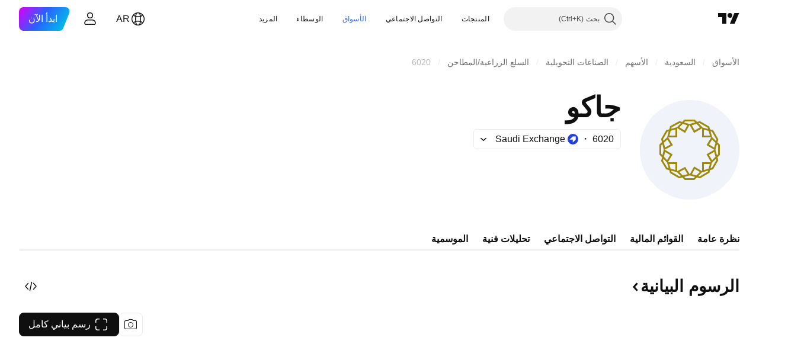

--- FILE ---
content_type: text/html; charset=utf-8
request_url: https://ar.tradingview.com/symbols/TADAWUL-6020/?solution=43000699502
body_size: 69643
content:

<!DOCTYPE html>
<html lang="ar" dir="rtl" class="is-not-authenticated is-not-pro  theme-light"
 data-theme="light">
<head><meta charset="utf-8" />
<meta name="viewport" content="width=device-width, initial-scale=1.0, maximum-scale=1.0, minimum-scale=1.0, user-scalable=no">	<script nonce="o2rh/rM9IsdgK7SfGQAhjg==">window.initData = {};</script><title>السعر والرسم البياني ل‎6020‎  - ‎TADAWUL:6020‎ — TradingView</title>
<!-- { block promo_footer_css_bundle } -->
		<!-- { render_css_bundle('promo_footer') } -->
		<link crossorigin="anonymous" href="https://static.tradingview.com/static/bundles/34558.6ab8fddbbeec572ad16b.rtl.css" rel="stylesheet" type="text/css"/>
	<!-- { endblock promo_footer_css_bundle } -->

	<!-- { block personal_css_bundle } -->

			<!-- render_css_bundle('category_base') -->
			<!-- render_css_bundle('category') -->

			<link crossorigin="anonymous" href="https://static.tradingview.com/static/bundles/48072.bd4a617f902d8e4336d7.rtl.css" rel="stylesheet" type="text/css"/>
<link crossorigin="anonymous" href="https://static.tradingview.com/static/bundles/50865.1ee43ed7cda5d814dba7.rtl.css" rel="stylesheet" type="text/css"/>
<link crossorigin="anonymous" href="https://static.tradingview.com/static/bundles/71544.2243f526973e835a8777.rtl.css" rel="stylesheet" type="text/css"/>
<link crossorigin="anonymous" href="https://static.tradingview.com/static/bundles/19024.ffebbd5b14e162a70fac.rtl.css" rel="stylesheet" type="text/css"/>
<link crossorigin="anonymous" href="https://static.tradingview.com/static/bundles/63665.df517de208b59f042c3b.rtl.css" rel="stylesheet" type="text/css"/>
<link crossorigin="anonymous" href="https://static.tradingview.com/static/bundles/5709.146c7925be9f43c9c767.rtl.css" rel="stylesheet" type="text/css"/>
<link crossorigin="anonymous" href="https://static.tradingview.com/static/bundles/45448.0e277b504c24d73f6420.rtl.css" rel="stylesheet" type="text/css"/>
<link crossorigin="anonymous" href="https://static.tradingview.com/static/bundles/46680.a24aa84d5466dfc219e3.rtl.css" rel="stylesheet" type="text/css"/>
<link crossorigin="anonymous" href="https://static.tradingview.com/static/bundles/23038.bb4e309d13e8ea654e19.rtl.css" rel="stylesheet" type="text/css"/>
<link crossorigin="anonymous" href="https://static.tradingview.com/static/bundles/96872.c8a32e4a427c0c57131c.rtl.css" rel="stylesheet" type="text/css"/>
<link crossorigin="anonymous" href="https://static.tradingview.com/static/bundles/90687.2a0b835c9459f5e8f334.rtl.css" rel="stylesheet" type="text/css"/>
<link crossorigin="anonymous" href="https://static.tradingview.com/static/bundles/44591.515b38c2fad56295e0d7.rtl.css" rel="stylesheet" type="text/css"/>
<link crossorigin="anonymous" href="https://static.tradingview.com/static/bundles/47139.053cede951b9d64dea44.rtl.css" rel="stylesheet" type="text/css"/>
<link crossorigin="anonymous" href="https://static.tradingview.com/static/bundles/51493.8c6373aa92664b86de9e.rtl.css" rel="stylesheet" type="text/css"/>
<link crossorigin="anonymous" href="https://static.tradingview.com/static/bundles/15215.a33c76f5549cc7102e61.rtl.css" rel="stylesheet" type="text/css"/>
<link crossorigin="anonymous" href="https://static.tradingview.com/static/bundles/296.cdd20397318c8a54ee02.rtl.css" rel="stylesheet" type="text/css"/>
<link crossorigin="anonymous" href="https://static.tradingview.com/static/bundles/11486.b0c44555783cdd4786b8.rtl.css" rel="stylesheet" type="text/css"/>
<link crossorigin="anonymous" href="https://static.tradingview.com/static/bundles/49135.1f12e32e6d4c4b83fe10.rtl.css" rel="stylesheet" type="text/css"/>
<link crossorigin="anonymous" href="https://static.tradingview.com/static/bundles/76331.e29096bd778450adbd58.rtl.css" rel="stylesheet" type="text/css"/>
<link crossorigin="anonymous" href="https://static.tradingview.com/static/bundles/30457.315c1a91ffa92d55f559.rtl.css" rel="stylesheet" type="text/css"/>
<link crossorigin="anonymous" href="https://static.tradingview.com/static/bundles/79306.4c0489c8756499c78a5e.rtl.css" rel="stylesheet" type="text/css"/>
<link crossorigin="anonymous" href="https://static.tradingview.com/static/bundles/30411.66e97921f2de4965604d.rtl.css" rel="stylesheet" type="text/css"/>
<link crossorigin="anonymous" href="https://static.tradingview.com/static/bundles/47405.8b74b8d86218eec14871.rtl.css" rel="stylesheet" type="text/css"/>
<link crossorigin="anonymous" href="https://static.tradingview.com/static/bundles/65006.4a832facb7e57c5e13f3.rtl.css" rel="stylesheet" type="text/css"/>
<link crossorigin="anonymous" href="https://static.tradingview.com/static/bundles/54396.140a08c3b11237f684ec.rtl.css" rel="stylesheet" type="text/css"/>
<link crossorigin="anonymous" href="https://static.tradingview.com/static/bundles/66917.a607e1947cc1d6442aef.rtl.css" rel="stylesheet" type="text/css"/>
<link crossorigin="anonymous" href="https://static.tradingview.com/static/bundles/6449.b085e41549ac76222ff0.rtl.css" rel="stylesheet" type="text/css"/>
<link crossorigin="anonymous" href="https://static.tradingview.com/static/bundles/13676.7322b9d581c3bd767a8f.rtl.css" rel="stylesheet" type="text/css"/>
<link crossorigin="anonymous" href="https://static.tradingview.com/static/bundles/35835.c2b4312adc616522c96a.rtl.css" rel="stylesheet" type="text/css"/>
<link crossorigin="anonymous" href="https://static.tradingview.com/static/bundles/14929.d675e248456677875a71.rtl.css" rel="stylesheet" type="text/css"/>
			<link crossorigin="anonymous" href="https://static.tradingview.com/static/bundles/6784.0b382ed55589e98e3418.rtl.css" rel="stylesheet" type="text/css"/>
<link crossorigin="anonymous" href="https://static.tradingview.com/static/bundles/75828.2020d73e26d49ab4f152.rtl.css" rel="stylesheet" type="text/css"/>
<link crossorigin="anonymous" href="https://static.tradingview.com/static/bundles/66920.3dc3168a8005e8c156fe.rtl.css" rel="stylesheet" type="text/css"/>
<link crossorigin="anonymous" href="https://static.tradingview.com/static/bundles/52682.1b5e0eb056a8145e2004.rtl.css" rel="stylesheet" type="text/css"/>
<link crossorigin="anonymous" href="https://static.tradingview.com/static/bundles/75649.362fa6a7ab1f3e3b06c4.rtl.css" rel="stylesheet" type="text/css"/>
<link crossorigin="anonymous" href="https://static.tradingview.com/static/bundles/96004.53a8a16a13c65b9ef1b6.rtl.css" rel="stylesheet" type="text/css"/>
<link crossorigin="anonymous" href="https://static.tradingview.com/static/bundles/37305.c32eeb1152afcd97b12e.rtl.css" rel="stylesheet" type="text/css"/>
<link crossorigin="anonymous" href="https://static.tradingview.com/static/bundles/3726.993b8d26d6975f2fa6c1.rtl.css" rel="stylesheet" type="text/css"/>
<link crossorigin="anonymous" href="https://static.tradingview.com/static/bundles/58609.893e8493ede47fdc9e97.rtl.css" rel="stylesheet" type="text/css"/>
<link crossorigin="anonymous" href="https://static.tradingview.com/static/bundles/7591.5bb76f10a0f822cc9f89.rtl.css" rel="stylesheet" type="text/css"/>
<link crossorigin="anonymous" href="https://static.tradingview.com/static/bundles/80462.d28d32a9cf4c8b2ae874.rtl.css" rel="stylesheet" type="text/css"/>
<link crossorigin="anonymous" href="https://static.tradingview.com/static/bundles/18003.76b53d849e04d07888c5.rtl.css" rel="stylesheet" type="text/css"/>
<link crossorigin="anonymous" href="https://static.tradingview.com/static/bundles/260.e52e20403800cce198b0.rtl.css" rel="stylesheet" type="text/css"/>
<link crossorigin="anonymous" href="https://static.tradingview.com/static/bundles/90122.52bf22cf20129e43d305.rtl.css" rel="stylesheet" type="text/css"/>
<link crossorigin="anonymous" href="https://static.tradingview.com/static/bundles/25686.fd9c7fdf81b96fb22c7d.rtl.css" rel="stylesheet" type="text/css"/>
<link crossorigin="anonymous" href="https://static.tradingview.com/static/bundles/76372.08755d09afb2811cc922.rtl.css" rel="stylesheet" type="text/css"/>
<link crossorigin="anonymous" href="https://static.tradingview.com/static/bundles/53116.71338597533300e65499.rtl.css" rel="stylesheet" type="text/css"/>
<link crossorigin="anonymous" href="https://static.tradingview.com/static/bundles/73643.62c62b9357725600bfe8.rtl.css" rel="stylesheet" type="text/css"/>
<link crossorigin="anonymous" href="https://static.tradingview.com/static/bundles/93370.763f13567f3804bdb577.rtl.css" rel="stylesheet" type="text/css"/>
<link crossorigin="anonymous" href="https://static.tradingview.com/static/bundles/6544.75eb65f977c84b868ee3.rtl.css" rel="stylesheet" type="text/css"/>

			<!-- categories/base additional_css_bundles -->
				<!-- render_css_bundle(symbol_category_page_tab_overview) -->
				<link crossorigin="anonymous" href="https://static.tradingview.com/static/bundles/46970.a8e87c60a250a6212b03.rtl.css" rel="stylesheet" type="text/css"/>
<link crossorigin="anonymous" href="https://static.tradingview.com/static/bundles/24977.12891bfbb287744d3a89.rtl.css" rel="stylesheet" type="text/css"/>
<link crossorigin="anonymous" href="https://static.tradingview.com/static/bundles/27848.4dd8f716b361ea76fac9.rtl.css" rel="stylesheet" type="text/css"/>
<link crossorigin="anonymous" href="https://static.tradingview.com/static/bundles/98729.a1a91e4e3b8d4d56af6a.rtl.css" rel="stylesheet" type="text/css"/>
<link crossorigin="anonymous" href="https://static.tradingview.com/static/bundles/31788.89b41c884d5213432809.rtl.css" rel="stylesheet" type="text/css"/>
<link crossorigin="anonymous" href="https://static.tradingview.com/static/bundles/36810.08865a24cd22e705a127.rtl.css" rel="stylesheet" type="text/css"/>
<link crossorigin="anonymous" href="https://static.tradingview.com/static/bundles/27688.b78aa0f889805782a114.rtl.css" rel="stylesheet" type="text/css"/>
<link crossorigin="anonymous" href="https://static.tradingview.com/static/bundles/6406.005052e314b2de339c3c.rtl.css" rel="stylesheet" type="text/css"/>
<link crossorigin="anonymous" href="https://static.tradingview.com/static/bundles/5792.e664998b1025f8944a19.rtl.css" rel="stylesheet" type="text/css"/>
<link crossorigin="anonymous" href="https://static.tradingview.com/static/bundles/92568.b5acda22a891bd0b8b78.rtl.css" rel="stylesheet" type="text/css"/>
<link crossorigin="anonymous" href="https://static.tradingview.com/static/bundles/92597.86c68c4067216e42a0f1.rtl.css" rel="stylesheet" type="text/css"/>
<link crossorigin="anonymous" href="https://static.tradingview.com/static/bundles/93541.2d7cb298cfac0d6320b6.rtl.css" rel="stylesheet" type="text/css"/>
<link crossorigin="anonymous" href="https://static.tradingview.com/static/bundles/2942.b37eaf239cea1a4a4b98.rtl.css" rel="stylesheet" type="text/css"/>
<link crossorigin="anonymous" href="https://static.tradingview.com/static/bundles/35424.83eca2c4704f4649b7a3.rtl.css" rel="stylesheet" type="text/css"/>
<link crossorigin="anonymous" href="https://static.tradingview.com/static/bundles/60627.2fb5f6f3eb739c16078d.rtl.css" rel="stylesheet" type="text/css"/>
<link crossorigin="anonymous" href="https://static.tradingview.com/static/bundles/80387.2ad4e54f72ca1dbe5a12.rtl.css" rel="stylesheet" type="text/css"/>
<link crossorigin="anonymous" href="https://static.tradingview.com/static/bundles/52253.bb7416e25ce047652be6.rtl.css" rel="stylesheet" type="text/css"/>
<link crossorigin="anonymous" href="https://static.tradingview.com/static/bundles/87795.249d27fbf7cfdf5dfd83.rtl.css" rel="stylesheet" type="text/css"/>
<link crossorigin="anonymous" href="https://static.tradingview.com/static/bundles/47828.f1db42b7b1545ca43c36.rtl.css" rel="stylesheet" type="text/css"/>
<link crossorigin="anonymous" href="https://static.tradingview.com/static/bundles/53482.906b5d47d47e4a2fad7b.rtl.css" rel="stylesheet" type="text/css"/>
<link crossorigin="anonymous" href="https://static.tradingview.com/static/bundles/57350.a2b02fc165a1c32d442e.rtl.css" rel="stylesheet" type="text/css"/>
<link crossorigin="anonymous" href="https://static.tradingview.com/static/bundles/87580.d982930faa25ed8f82f1.rtl.css" rel="stylesheet" type="text/css"/>
<link crossorigin="anonymous" href="https://static.tradingview.com/static/bundles/5986.dadf3c1241cdd74645b9.rtl.css" rel="stylesheet" type="text/css"/>
<link crossorigin="anonymous" href="https://static.tradingview.com/static/bundles/45587.f57018267b567fbbad71.rtl.css" rel="stylesheet" type="text/css"/>
<link crossorigin="anonymous" href="https://static.tradingview.com/static/bundles/49654.f8f03e09b6c9491b680b.rtl.css" rel="stylesheet" type="text/css"/>
<link crossorigin="anonymous" href="https://static.tradingview.com/static/bundles/92118.f5f264bb4298497c0f97.rtl.css" rel="stylesheet" type="text/css"/>
<link crossorigin="anonymous" href="https://static.tradingview.com/static/bundles/27242.9aaa50126d0c6d7ca110.rtl.css" rel="stylesheet" type="text/css"/>
<link crossorigin="anonymous" href="https://static.tradingview.com/static/bundles/65790.7dd9df5592fa3bfd0827.rtl.css" rel="stylesheet" type="text/css"/>
<link crossorigin="anonymous" href="https://static.tradingview.com/static/bundles/12544.3a98d63a62949fc7e626.rtl.css" rel="stylesheet" type="text/css"/>
<link crossorigin="anonymous" href="https://static.tradingview.com/static/bundles/48749.f8fd2683876492fac869.rtl.css" rel="stylesheet" type="text/css"/>
<link crossorigin="anonymous" href="https://static.tradingview.com/static/bundles/53475.a77630f59c24a8de4a4d.rtl.css" rel="stylesheet" type="text/css"/>
<link crossorigin="anonymous" href="https://static.tradingview.com/static/bundles/43350.4fbbc0eda1071fb9ab6a.rtl.css" rel="stylesheet" type="text/css"/>
<link crossorigin="anonymous" href="https://static.tradingview.com/static/bundles/9140.538b44b2f92101ea939c.rtl.css" rel="stylesheet" type="text/css"/>
<link crossorigin="anonymous" href="https://static.tradingview.com/static/bundles/40454.84d89360ede6a350ded3.rtl.css" rel="stylesheet" type="text/css"/>
<link crossorigin="anonymous" href="https://static.tradingview.com/static/bundles/400.e8c29c22063c80408cca.rtl.css" rel="stylesheet" type="text/css"/>
<link crossorigin="anonymous" href="https://static.tradingview.com/static/bundles/24224.1ae4e60f075fe195a03e.rtl.css" rel="stylesheet" type="text/css"/>
<link crossorigin="anonymous" href="https://static.tradingview.com/static/bundles/88442.25734f0c91633f24d1d7.rtl.css" rel="stylesheet" type="text/css"/>
<link crossorigin="anonymous" href="https://static.tradingview.com/static/bundles/61449.c1d75d260a744bcb31f6.rtl.css" rel="stylesheet" type="text/css"/>
<link crossorigin="anonymous" href="https://static.tradingview.com/static/bundles/70908.cfd020c28c1ce7d39186.rtl.css" rel="stylesheet" type="text/css"/>
<link crossorigin="anonymous" href="https://static.tradingview.com/static/bundles/19466.ab5c2b3cb921527e4170.rtl.css" rel="stylesheet" type="text/css"/>
<link crossorigin="anonymous" href="https://static.tradingview.com/static/bundles/18475.6154c4943032cbc1f19b.rtl.css" rel="stylesheet" type="text/css"/>
<link crossorigin="anonymous" href="https://static.tradingview.com/static/bundles/28879.c3d413bd3fa9dbeddb11.rtl.css" rel="stylesheet" type="text/css"/>
<link crossorigin="anonymous" href="https://static.tradingview.com/static/bundles/86717.fdc9454547343089f3c6.rtl.css" rel="stylesheet" type="text/css"/>
<link crossorigin="anonymous" href="https://static.tradingview.com/static/bundles/84734.54dd3a6396f77a36914a.rtl.css" rel="stylesheet" type="text/css"/>
<link crossorigin="anonymous" href="https://static.tradingview.com/static/bundles/20018.1b4893b23f9dedf57c6b.rtl.css" rel="stylesheet" type="text/css"/>
<link crossorigin="anonymous" href="https://static.tradingview.com/static/bundles/94938.b92b709c3f2198c9208e.rtl.css" rel="stylesheet" type="text/css"/>
<link crossorigin="anonymous" href="https://static.tradingview.com/static/bundles/72488.ffddeb442dc6f8a08434.rtl.css" rel="stylesheet" type="text/css"/>
<link crossorigin="anonymous" href="https://static.tradingview.com/static/bundles/10184.334f2ee59945bd1ab76b.rtl.css" rel="stylesheet" type="text/css"/>
<link crossorigin="anonymous" href="https://static.tradingview.com/static/bundles/47016.6e4b238c48ae896d5904.rtl.css" rel="stylesheet" type="text/css"/>
<link crossorigin="anonymous" href="https://static.tradingview.com/static/bundles/15810.0702cc8b2c15b3b0fc80.rtl.css" rel="stylesheet" type="text/css"/>
<link crossorigin="anonymous" href="https://static.tradingview.com/static/bundles/88525.720acb408c0264375d61.rtl.css" rel="stylesheet" type="text/css"/>
<link crossorigin="anonymous" href="https://static.tradingview.com/static/bundles/64670.f836de9d5fc0158965ed.rtl.css" rel="stylesheet" type="text/css"/>
<link crossorigin="anonymous" href="https://static.tradingview.com/static/bundles/47842.950ebe684b0ab9261cbc.rtl.css" rel="stylesheet" type="text/css"/>
<link crossorigin="anonymous" href="https://static.tradingview.com/static/bundles/34136.db3df9eaf27fef831994.rtl.css" rel="stylesheet" type="text/css"/>
<link crossorigin="anonymous" href="https://static.tradingview.com/static/bundles/69642.a2c5ef94acd1f7dbcec3.rtl.css" rel="stylesheet" type="text/css"/>
<link crossorigin="anonymous" href="https://static.tradingview.com/static/bundles/74439.3aa9b207910d1acfd2b4.rtl.css" rel="stylesheet" type="text/css"/>
<link crossorigin="anonymous" href="https://static.tradingview.com/static/bundles/90098.ca1f0de98bdf5fd6c1ad.rtl.css" rel="stylesheet" type="text/css"/>
<link crossorigin="anonymous" href="https://static.tradingview.com/static/bundles/1123.39232a45717797cd17f1.rtl.css" rel="stylesheet" type="text/css"/>
<link crossorigin="anonymous" href="https://static.tradingview.com/static/bundles/93213.16e880c198687ed6e94f.rtl.css" rel="stylesheet" type="text/css"/>
<link crossorigin="anonymous" href="https://static.tradingview.com/static/bundles/64868.e845531d8d9162d05ccf.rtl.css" rel="stylesheet" type="text/css"/>
<link crossorigin="anonymous" href="https://static.tradingview.com/static/bundles/12276.01ed3de30b8417f393ff.rtl.css" rel="stylesheet" type="text/css"/>
<link crossorigin="anonymous" href="https://static.tradingview.com/static/bundles/25008.728ba55a5aaf81b429bd.rtl.css" rel="stylesheet" type="text/css"/>
<link crossorigin="anonymous" href="https://static.tradingview.com/static/bundles/19277.84938a3269245d00da8f.rtl.css" rel="stylesheet" type="text/css"/>
<link crossorigin="anonymous" href="https://static.tradingview.com/static/bundles/95923.2f538b63a0dae43a1498.rtl.css" rel="stylesheet" type="text/css"/>
<link crossorigin="anonymous" href="https://static.tradingview.com/static/bundles/46405.d9c445f671d01a5a353c.rtl.css" rel="stylesheet" type="text/css"/>
<link crossorigin="anonymous" href="https://static.tradingview.com/static/bundles/17432.bb37750083b3bd30bad0.rtl.css" rel="stylesheet" type="text/css"/>
<link crossorigin="anonymous" href="https://static.tradingview.com/static/bundles/33144.7b9420b39ed805a86ca9.rtl.css" rel="stylesheet" type="text/css"/>
<link crossorigin="anonymous" href="https://static.tradingview.com/static/bundles/70861.0b88dc48ccd54f3d34b3.rtl.css" rel="stylesheet" type="text/css"/>
<link crossorigin="anonymous" href="https://static.tradingview.com/static/bundles/91006.6bcb6b23140a9c36984c.rtl.css" rel="stylesheet" type="text/css"/>
<link crossorigin="anonymous" href="https://static.tradingview.com/static/bundles/27008.12a53a8ea2d852d86d03.rtl.css" rel="stylesheet" type="text/css"/>
<link crossorigin="anonymous" href="https://static.tradingview.com/static/bundles/45110.f40ae4ba01b0fd3e8701.rtl.css" rel="stylesheet" type="text/css"/>
<link crossorigin="anonymous" href="https://static.tradingview.com/static/bundles/71877.63149d8ce8507412536c.rtl.css" rel="stylesheet" type="text/css"/>
<link crossorigin="anonymous" href="https://static.tradingview.com/static/bundles/12130.63163c9cbb7c75e4d9e2.rtl.css" rel="stylesheet" type="text/css"/>
<link crossorigin="anonymous" href="https://static.tradingview.com/static/bundles/52769.6cef04f430874ea6ab4d.rtl.css" rel="stylesheet" type="text/css"/>
<link crossorigin="anonymous" href="https://static.tradingview.com/static/bundles/33718.d0ba0016a2225fb3ab18.rtl.css" rel="stylesheet" type="text/css"/>
<link crossorigin="anonymous" href="https://static.tradingview.com/static/bundles/79795.c715ab0a81794a4ab238.rtl.css" rel="stylesheet" type="text/css"/>
<link crossorigin="anonymous" href="https://static.tradingview.com/static/bundles/46848.cf6c7cdbbfbde9129dd7.rtl.css" rel="stylesheet" type="text/css"/>
<link crossorigin="anonymous" href="https://static.tradingview.com/static/bundles/55898.3aa2a1abf28b4b3199b4.rtl.css" rel="stylesheet" type="text/css"/>
<link crossorigin="anonymous" href="https://static.tradingview.com/static/bundles/76435.36bdab8ab2bf8b84c473.rtl.css" rel="stylesheet" type="text/css"/>
<link crossorigin="anonymous" href="https://static.tradingview.com/static/bundles/22837.7c1beb539fd09a9acd52.rtl.css" rel="stylesheet" type="text/css"/>
<link crossorigin="anonymous" href="https://static.tradingview.com/static/bundles/67813.79b155bcc8f2cb68537a.rtl.css" rel="stylesheet" type="text/css"/>
<link crossorigin="anonymous" href="https://static.tradingview.com/static/bundles/28552.386cd2415892cde7ab22.rtl.css" rel="stylesheet" type="text/css"/>
<link crossorigin="anonymous" href="https://static.tradingview.com/static/bundles/12065.7b889ac60118467f01a4.rtl.css" rel="stylesheet" type="text/css"/>
<link crossorigin="anonymous" href="https://static.tradingview.com/static/bundles/52523.508d654834f0d41098de.rtl.css" rel="stylesheet" type="text/css"/>
<link crossorigin="anonymous" href="https://static.tradingview.com/static/bundles/39090.acc938c98a8a92f1a5f6.rtl.css" rel="stylesheet" type="text/css"/>
<link crossorigin="anonymous" href="https://static.tradingview.com/static/bundles/33712.80c618a3fa2b20420af6.rtl.css" rel="stylesheet" type="text/css"/>
<link crossorigin="anonymous" href="https://static.tradingview.com/static/bundles/46864.1901624855aa8d392e99.rtl.css" rel="stylesheet" type="text/css"/>
<link crossorigin="anonymous" href="https://static.tradingview.com/static/bundles/61348.2c972bc3fed7a351ab51.rtl.css" rel="stylesheet" type="text/css"/>
<link crossorigin="anonymous" href="https://static.tradingview.com/static/bundles/92216.c60c750d4761456949bf.rtl.css" rel="stylesheet" type="text/css"/>
<link crossorigin="anonymous" href="https://static.tradingview.com/static/bundles/56542.e50e1d19c7ff11224c77.rtl.css" rel="stylesheet" type="text/css"/>
<link crossorigin="anonymous" href="https://static.tradingview.com/static/bundles/57601.dfac20425a447c1e6a26.rtl.css" rel="stylesheet" type="text/css"/>
<link crossorigin="anonymous" href="https://static.tradingview.com/static/bundles/67897.dd5dee0470d132e05af6.rtl.css" rel="stylesheet" type="text/css"/>
<link crossorigin="anonymous" href="https://static.tradingview.com/static/bundles/60804.3f43b947dd4ae8f7a563.rtl.css" rel="stylesheet" type="text/css"/>
<link crossorigin="anonymous" href="https://static.tradingview.com/static/bundles/5014.5807bc9fc48e4dbead4c.rtl.css" rel="stylesheet" type="text/css"/>
<link crossorigin="anonymous" href="https://static.tradingview.com/static/bundles/98343.8df368832bdb07890c87.rtl.css" rel="stylesheet" type="text/css"/>
<link crossorigin="anonymous" href="https://static.tradingview.com/static/bundles/70574.721c031d9a346e88b418.rtl.css" rel="stylesheet" type="text/css"/>
<link crossorigin="anonymous" href="https://static.tradingview.com/static/bundles/93718.77b48bc7fce6594e37ba.rtl.css" rel="stylesheet" type="text/css"/>
			<!-- / categories/base additional_css_bundles -->

	<!-- { endblock personal_css_bundle } -->

	<!-- { block extra_styles } -->
	<!-- { endblock extra_styles } --><script nonce="o2rh/rM9IsdgK7SfGQAhjg==">
	window.locale = 'ar_AE';
	window.language = 'ar';
</script>
	<!-- { block promo_footer_js_bundle } -->
		<!-- { render_js_bundle('promo_footer') } -->
		<link crossorigin="anonymous" href="https://static.tradingview.com/static/bundles/ar.88523.d82382c0ef581ccec697.js" rel="preload" as="script"/>
<link crossorigin="anonymous" href="https://static.tradingview.com/static/bundles/68156.25f0c5f133ccdef9d925.js" rel="preload" as="script"/>
<link crossorigin="anonymous" href="https://static.tradingview.com/static/bundles/promo_footer.bf38e5d53620c677a057.js" rel="preload" as="script"/><script crossorigin="anonymous" src="https://static.tradingview.com/static/bundles/ar.88523.d82382c0ef581ccec697.js" defer></script>
<script crossorigin="anonymous" src="https://static.tradingview.com/static/bundles/68156.25f0c5f133ccdef9d925.js" defer></script>
<script crossorigin="anonymous" src="https://static.tradingview.com/static/bundles/promo_footer.bf38e5d53620c677a057.js" defer></script>
	<!-- { endblock promo_footer_js_bundle } -->

	<!-- { block personal_js_bundle } -->
<!-- render_js_bundle('category_base') -->
			<!-- render_js_bundle('category') -->

			<link crossorigin="anonymous" href="https://static.tradingview.com/static/bundles/runtime.890dfc5bc82e3cf298e0.js" rel="preload" as="script"/>
<link crossorigin="anonymous" href="https://static.tradingview.com/static/bundles/ar.3212.ae6a8eb244931ffbe454.js" rel="preload" as="script"/>
<link crossorigin="anonymous" href="https://static.tradingview.com/static/bundles/29365.438fd979971c174d6b81.js" rel="preload" as="script"/>
<link crossorigin="anonymous" href="https://static.tradingview.com/static/bundles/26153.0cf5e5264b6053c12c98.js" rel="preload" as="script"/>
<link crossorigin="anonymous" href="https://static.tradingview.com/static/bundles/2490.32fe5d04ae950a275390.js" rel="preload" as="script"/>
<link crossorigin="anonymous" href="https://static.tradingview.com/static/bundles/67851.c51267503ce6371d721b.js" rel="preload" as="script"/>
<link crossorigin="anonymous" href="https://static.tradingview.com/static/bundles/43201.59d3aa1221f3d1b9e3fc.js" rel="preload" as="script"/>
<link crossorigin="anonymous" href="https://static.tradingview.com/static/bundles/31185.27b345d3de69913c0fe0.js" rel="preload" as="script"/>
<link crossorigin="anonymous" href="https://static.tradingview.com/static/bundles/49085.26f1fb3179fb3d63e216.js" rel="preload" as="script"/>
<link crossorigin="anonymous" href="https://static.tradingview.com/static/bundles/14100.2a9bf2424f4c5d299a8b.js" rel="preload" as="script"/>
<link crossorigin="anonymous" href="https://static.tradingview.com/static/bundles/44387.8faa864604cdc1187b96.js" rel="preload" as="script"/>
<link crossorigin="anonymous" href="https://static.tradingview.com/static/bundles/47421.b1e1d83b3797c3878f2c.js" rel="preload" as="script"/>
<link crossorigin="anonymous" href="https://static.tradingview.com/static/bundles/64141.10194658b37e3dae8f80.js" rel="preload" as="script"/>
<link crossorigin="anonymous" href="https://static.tradingview.com/static/bundles/6552.8df0087871a19a35f700.js" rel="preload" as="script"/>
<link crossorigin="anonymous" href="https://static.tradingview.com/static/bundles/36717.70423e3f650294ca0bff.js" rel="preload" as="script"/>
<link crossorigin="anonymous" href="https://static.tradingview.com/static/bundles/28052.a224f0ec3e134993c13b.js" rel="preload" as="script"/>
<link crossorigin="anonymous" href="https://static.tradingview.com/static/bundles/9225.8355095811b8cd5787e7.js" rel="preload" as="script"/>
<link crossorigin="anonymous" href="https://static.tradingview.com/static/bundles/65581.e241509f9d17be15f2c9.js" rel="preload" as="script"/>
<link crossorigin="anonymous" href="https://static.tradingview.com/static/bundles/45881.e09d1eb0a8b2d272ccaa.js" rel="preload" as="script"/>
<link crossorigin="anonymous" href="https://static.tradingview.com/static/bundles/category_base.396a78f04ef16dfc2baf.js" rel="preload" as="script"/><script crossorigin="anonymous" src="https://static.tradingview.com/static/bundles/runtime.890dfc5bc82e3cf298e0.js" defer></script>
<script crossorigin="anonymous" src="https://static.tradingview.com/static/bundles/ar.3212.ae6a8eb244931ffbe454.js" defer></script>
<script crossorigin="anonymous" src="https://static.tradingview.com/static/bundles/29365.438fd979971c174d6b81.js" defer></script>
<script crossorigin="anonymous" src="https://static.tradingview.com/static/bundles/26153.0cf5e5264b6053c12c98.js" defer></script>
<script crossorigin="anonymous" src="https://static.tradingview.com/static/bundles/2490.32fe5d04ae950a275390.js" defer></script>
<script crossorigin="anonymous" src="https://static.tradingview.com/static/bundles/67851.c51267503ce6371d721b.js" defer></script>
<script crossorigin="anonymous" src="https://static.tradingview.com/static/bundles/43201.59d3aa1221f3d1b9e3fc.js" defer></script>
<script crossorigin="anonymous" src="https://static.tradingview.com/static/bundles/31185.27b345d3de69913c0fe0.js" defer></script>
<script crossorigin="anonymous" src="https://static.tradingview.com/static/bundles/49085.26f1fb3179fb3d63e216.js" defer></script>
<script crossorigin="anonymous" src="https://static.tradingview.com/static/bundles/14100.2a9bf2424f4c5d299a8b.js" defer></script>
<script crossorigin="anonymous" src="https://static.tradingview.com/static/bundles/44387.8faa864604cdc1187b96.js" defer></script>
<script crossorigin="anonymous" src="https://static.tradingview.com/static/bundles/47421.b1e1d83b3797c3878f2c.js" defer></script>
<script crossorigin="anonymous" src="https://static.tradingview.com/static/bundles/64141.10194658b37e3dae8f80.js" defer></script>
<script crossorigin="anonymous" src="https://static.tradingview.com/static/bundles/6552.8df0087871a19a35f700.js" defer></script>
<script crossorigin="anonymous" src="https://static.tradingview.com/static/bundles/36717.70423e3f650294ca0bff.js" defer></script>
<script crossorigin="anonymous" src="https://static.tradingview.com/static/bundles/28052.a224f0ec3e134993c13b.js" defer></script>
<script crossorigin="anonymous" src="https://static.tradingview.com/static/bundles/9225.8355095811b8cd5787e7.js" defer></script>
<script crossorigin="anonymous" src="https://static.tradingview.com/static/bundles/65581.e241509f9d17be15f2c9.js" defer></script>
<script crossorigin="anonymous" src="https://static.tradingview.com/static/bundles/45881.e09d1eb0a8b2d272ccaa.js" defer></script>
<script crossorigin="anonymous" src="https://static.tradingview.com/static/bundles/category_base.396a78f04ef16dfc2baf.js" defer></script>
			<link crossorigin="anonymous" href="https://static.tradingview.com/static/bundles/ar.2097.9afd40a73f8b6e12ca88.js" rel="preload" as="script"/>
<link crossorigin="anonymous" href="https://static.tradingview.com/static/bundles/99827.1a1981536d95e5aad54c.js" rel="preload" as="script"/>
<link crossorigin="anonymous" href="https://static.tradingview.com/static/bundles/58291.6a1ed7d66c5c36c2acc0.js" rel="preload" as="script"/>
<link crossorigin="anonymous" href="https://static.tradingview.com/static/bundles/21658.37dcd570bf3d1a30b469.js" rel="preload" as="script"/>
<link crossorigin="anonymous" href="https://static.tradingview.com/static/bundles/21629.20f7a395ad80c8fbd137.js" rel="preload" as="script"/>
<link crossorigin="anonymous" href="https://static.tradingview.com/static/bundles/55482.4a195e1fef014ecdb2f7.js" rel="preload" as="script"/>
<link crossorigin="anonymous" href="https://static.tradingview.com/static/bundles/52514.99592072508a8fd2c3a2.js" rel="preload" as="script"/>
<link crossorigin="anonymous" href="https://static.tradingview.com/static/bundles/69162.79f797c7b1f6a73231a5.js" rel="preload" as="script"/>
<link crossorigin="anonymous" href="https://static.tradingview.com/static/bundles/1157.7ac5a8b12d1d16aadbec.js" rel="preload" as="script"/>
<link crossorigin="anonymous" href="https://static.tradingview.com/static/bundles/99861.3cefa246b83a68b2ee99.js" rel="preload" as="script"/>
<link crossorigin="anonymous" href="https://static.tradingview.com/static/bundles/45527.4ae3986fe93261e9274a.js" rel="preload" as="script"/>
<link crossorigin="anonymous" href="https://static.tradingview.com/static/bundles/73058.a5450b3d0661b36dfd25.js" rel="preload" as="script"/>
<link crossorigin="anonymous" href="https://static.tradingview.com/static/bundles/category.ec187aff7929ad041b51.js" rel="preload" as="script"/><script crossorigin="anonymous" src="https://static.tradingview.com/static/bundles/ar.2097.9afd40a73f8b6e12ca88.js" defer></script>
<script crossorigin="anonymous" src="https://static.tradingview.com/static/bundles/99827.1a1981536d95e5aad54c.js" defer></script>
<script crossorigin="anonymous" src="https://static.tradingview.com/static/bundles/58291.6a1ed7d66c5c36c2acc0.js" defer></script>
<script crossorigin="anonymous" src="https://static.tradingview.com/static/bundles/21658.37dcd570bf3d1a30b469.js" defer></script>
<script crossorigin="anonymous" src="https://static.tradingview.com/static/bundles/21629.20f7a395ad80c8fbd137.js" defer></script>
<script crossorigin="anonymous" src="https://static.tradingview.com/static/bundles/55482.4a195e1fef014ecdb2f7.js" defer></script>
<script crossorigin="anonymous" src="https://static.tradingview.com/static/bundles/52514.99592072508a8fd2c3a2.js" defer></script>
<script crossorigin="anonymous" src="https://static.tradingview.com/static/bundles/69162.79f797c7b1f6a73231a5.js" defer></script>
<script crossorigin="anonymous" src="https://static.tradingview.com/static/bundles/1157.7ac5a8b12d1d16aadbec.js" defer></script>
<script crossorigin="anonymous" src="https://static.tradingview.com/static/bundles/99861.3cefa246b83a68b2ee99.js" defer></script>
<script crossorigin="anonymous" src="https://static.tradingview.com/static/bundles/45527.4ae3986fe93261e9274a.js" defer></script>
<script crossorigin="anonymous" src="https://static.tradingview.com/static/bundles/73058.a5450b3d0661b36dfd25.js" defer></script>
<script crossorigin="anonymous" src="https://static.tradingview.com/static/bundles/category.ec187aff7929ad041b51.js" defer></script>	<!-- { endblock personal_js_bundle } -->

	<!-- { block additional_js_bundle } -->
<!-- categories/base additional_js_bundles -->				<!-- render_js_bundle(symbol_category_page_tab_overview) -->
				<link crossorigin="anonymous" href="https://static.tradingview.com/static/bundles/ar.5056.032304350ea5eacd6994.js" rel="preload" as="script"/>
<link crossorigin="anonymous" href="https://static.tradingview.com/static/bundles/ar.31923.419a61be4f5fb9fd889e.js" rel="preload" as="script"/>
<link crossorigin="anonymous" href="https://static.tradingview.com/static/bundles/39422.52d49012edb11ecb05a7.js" rel="preload" as="script"/>
<link crossorigin="anonymous" href="https://static.tradingview.com/static/bundles/53924.15152cb00f0b0d1a3dcb.js" rel="preload" as="script"/>
<link crossorigin="anonymous" href="https://static.tradingview.com/static/bundles/90763.6c1fefd58854f4e36216.js" rel="preload" as="script"/>
<link crossorigin="anonymous" href="https://static.tradingview.com/static/bundles/58798.3399a3836ebb9e555135.js" rel="preload" as="script"/>
<link crossorigin="anonymous" href="https://static.tradingview.com/static/bundles/50379.1b72f3e62e30c5d8b311.js" rel="preload" as="script"/>
<link crossorigin="anonymous" href="https://static.tradingview.com/static/bundles/78309.7204ab84da8183437870.js" rel="preload" as="script"/>
<link crossorigin="anonymous" href="https://static.tradingview.com/static/bundles/58216.01c3d4181775e7973bb0.js" rel="preload" as="script"/>
<link crossorigin="anonymous" href="https://static.tradingview.com/static/bundles/17072.9426612e816da1675688.js" rel="preload" as="script"/>
<link crossorigin="anonymous" href="https://static.tradingview.com/static/bundles/73253.5edd50e4bb36645aaebb.js" rel="preload" as="script"/>
<link crossorigin="anonymous" href="https://static.tradingview.com/static/bundles/92940.065d5db3b7865957a3aa.js" rel="preload" as="script"/>
<link crossorigin="anonymous" href="https://static.tradingview.com/static/bundles/95414.238ca1d46116d10a9539.js" rel="preload" as="script"/>
<link crossorigin="anonymous" href="https://static.tradingview.com/static/bundles/46366.2b02b0ea5163b69d8a30.js" rel="preload" as="script"/>
<link crossorigin="anonymous" href="https://static.tradingview.com/static/bundles/47592.18ea69ccca8aac6c49b0.js" rel="preload" as="script"/>
<link crossorigin="anonymous" href="https://static.tradingview.com/static/bundles/init-symbol-page-tab-overview.9f0032fb720fa07c786d.js" rel="preload" as="script"/>
<link crossorigin="anonymous" href="https://static.tradingview.com/static/bundles/symbol_category_page_tab_overview.f8ab4232aebc93c53a52.js" rel="preload" as="script"/><script crossorigin="anonymous" src="https://static.tradingview.com/static/bundles/ar.5056.032304350ea5eacd6994.js" defer></script>
<script crossorigin="anonymous" src="https://static.tradingview.com/static/bundles/ar.31923.419a61be4f5fb9fd889e.js" defer></script>
<script crossorigin="anonymous" src="https://static.tradingview.com/static/bundles/39422.52d49012edb11ecb05a7.js" defer></script>
<script crossorigin="anonymous" src="https://static.tradingview.com/static/bundles/53924.15152cb00f0b0d1a3dcb.js" defer></script>
<script crossorigin="anonymous" src="https://static.tradingview.com/static/bundles/90763.6c1fefd58854f4e36216.js" defer></script>
<script crossorigin="anonymous" src="https://static.tradingview.com/static/bundles/58798.3399a3836ebb9e555135.js" defer></script>
<script crossorigin="anonymous" src="https://static.tradingview.com/static/bundles/50379.1b72f3e62e30c5d8b311.js" defer></script>
<script crossorigin="anonymous" src="https://static.tradingview.com/static/bundles/78309.7204ab84da8183437870.js" defer></script>
<script crossorigin="anonymous" src="https://static.tradingview.com/static/bundles/58216.01c3d4181775e7973bb0.js" defer></script>
<script crossorigin="anonymous" src="https://static.tradingview.com/static/bundles/17072.9426612e816da1675688.js" defer></script>
<script crossorigin="anonymous" src="https://static.tradingview.com/static/bundles/73253.5edd50e4bb36645aaebb.js" defer></script>
<script crossorigin="anonymous" src="https://static.tradingview.com/static/bundles/92940.065d5db3b7865957a3aa.js" defer></script>
<script crossorigin="anonymous" src="https://static.tradingview.com/static/bundles/95414.238ca1d46116d10a9539.js" defer></script>
<script crossorigin="anonymous" src="https://static.tradingview.com/static/bundles/46366.2b02b0ea5163b69d8a30.js" defer></script>
<script crossorigin="anonymous" src="https://static.tradingview.com/static/bundles/47592.18ea69ccca8aac6c49b0.js" defer></script>
<script crossorigin="anonymous" src="https://static.tradingview.com/static/bundles/init-symbol-page-tab-overview.9f0032fb720fa07c786d.js" defer></script>
<script crossorigin="anonymous" src="https://static.tradingview.com/static/bundles/symbol_category_page_tab_overview.f8ab4232aebc93c53a52.js" defer></script>
			<!-- / categories/base additional_js_bundles -->	<!-- { endblock additional_js_bundle } -->	<script nonce="o2rh/rM9IsdgK7SfGQAhjg==">
		window.initData = window.initData || {};
		window.initData.theme = "light";
			(()=>{"use strict";const t=/(?:^|;)\s*theme=(dark|light)(?:;|$)|$/.exec(document.cookie)[1];t&&(document.documentElement.classList.toggle("theme-dark","dark"===t),document.documentElement.classList.toggle("theme-light","light"===t),document.documentElement.dataset.theme=t,window.initData=window.initData||{},window.initData.theme=t)})();
	</script>
	<script nonce="o2rh/rM9IsdgK7SfGQAhjg==">
		(()=>{"use strict";"undefined"!=typeof window&&"undefined"!=typeof navigator&&/mac/i.test(navigator.platform)&&document.documentElement.classList.add("mac_os_system")})();
	</script>

	<script nonce="o2rh/rM9IsdgK7SfGQAhjg==">var environment = "battle";
		window.WS_HOST_PING_REQUIRED = true;
		window.BUILD_TIME = "2026-01-30T10:47:38";
		window.WEBSOCKET_HOST = "data.tradingview.com";
		window.WEBSOCKET_PRO_HOST = "prodata.tradingview.com";
		window.WEBSOCKET_HOST_FOR_DEEP_BACKTESTING = "history-data.tradingview.com";
		window.WIDGET_HOST = "https://www.tradingview-widget.com";
		window.TradingView = window.TradingView || {};
	</script>

	<link rel="conversions-config" href="https://s3.tradingview.com/conversions_ar.json">
	<link rel="metrics-config" href="https://scanner-backend.tradingview.com/enum/ordered?id=metrics_full_name,metrics&lang=ar&label-product=ytm-metrics-plan.json" crossorigin>

	<script nonce="o2rh/rM9IsdgK7SfGQAhjg==">
		(()=>{"use strict";function e(e,t=!1){const{searchParams:n}=new URL(String(location));let s="true"===n.get("mobileapp_new"),o="true"===n.get("mobileapp");if(!t){const e=function(e){const t=e+"=",n=document.cookie.split(";");for(let e=0;e<n.length;e++){let s=n[e];for(;" "===s.charAt(0);)s=s.substring(1,s.length);if(0===s.indexOf(t))return s.substring(t.length,s.length)}return null}("tv_app")||"";s||=["android","android_nps"].includes(e),o||="ios"===e}return!("new"!==e&&"any"!==e||!s)||!("new"===e||!o)}const t="undefined"!=typeof window&&"undefined"!=typeof navigator,n=t&&"ontouchstart"in window,s=(t&&n&&window,t&&(n||navigator.maxTouchPoints),t&&window.chrome&&window.chrome.runtime,t&&window.navigator.userAgent.toLowerCase().indexOf("firefox"),t&&/\sEdge\/\d\d\b/.test(navigator.userAgent),t&&Boolean(navigator.vendor)&&navigator.vendor.indexOf("Apple")>-1&&-1===navigator.userAgent.indexOf("CriOS")&&navigator.userAgent.indexOf("FxiOS"),t&&/mac/i.test(navigator.platform),t&&/Win32|Win64/i.test(navigator.platform),t&&/Linux/i.test(navigator.platform),t&&/Android/i.test(navigator.userAgent)),o=t&&/BlackBerry/i.test(navigator.userAgent),i=t&&/iPhone|iPad|iPod/.test(navigator.platform),c=t&&/Opera Mini/i.test(navigator.userAgent),r=t&&("MacIntel"===navigator.platform&&navigator.maxTouchPoints>1||/iPad/.test(navigator.platform)),a=s||o||i||c,h=window.TradingView=window.TradingView||{};const _={Android:()=>s,BlackBerry:()=>o,iOS:()=>i,Opera:()=>c,isIPad:()=>r,any:()=>a};h.isMobile=_;const l=new Map;function d(){const e=window.location.pathname,t=window.location.host,n=`${t}${e}`;return l.has(n)||l.set(n,function(e,t){const n=["^widget-docs"];for(const e of n)if(new RegExp(e).test(t))return!0;const s=["^widgetembed/?$","^cmewidgetembed/?$","^([0-9a-zA-Z-]+)/widgetembed/?$","^([0-9a-zA-Z-]+)/widgetstatic/?$","^([0-9a-zA-Z-]+)?/?mediumwidgetembed/?$","^twitter-chart/?$","^telegram/chart/?$","^embed/([0-9a-zA-Z]{8})/?$","^widgetpopup/?$","^extension/?$","^idea-popup/?$","^hotlistswidgetembed/?$","^([0-9a-zA-Z-]+)/hotlistswidgetembed/?$","^marketoverviewwidgetembed/?$","^([0-9a-zA-Z-]+)/marketoverviewwidgetembed/?$","^eventswidgetembed/?$","^tickerswidgetembed/?$","^forexcrossrateswidgetembed/?$","^forexheatmapwidgetembed/?$","^marketquoteswidgetembed/?$","^screenerwidget/?$","^cryptomktscreenerwidget/?$","^([0-9a-zA-Z-]+)/cryptomktscreenerwidget/?$","^([0-9a-zA-Z-]+)/marketquoteswidgetembed/?$","^technical-analysis-widget-embed/$","^singlequotewidgetembed/?$","^([0-9a-zA-Z-]+)/singlequotewidgetembed/?$","^embed-widget/([0-9a-zA-Z-]+)/(([0-9a-zA-Z-]+)/)?$","^widget-docs/([0-9a-zA-Z-]+)/([0-9a-zA-Z-/]+)?$"],o=e.replace(/^\//,"");let i;for(let e=s.length-1;e>=0;e--)if(i=new RegExp(s[e]),i.test(o))return!0;return!1}(e,t)),l.get(n)??!1}h.onWidget=d;const g=()=>{},u="~m~";class m{constructor(e,t={}){this.sessionid=null,this.connected=!1,this._timeout=null,this._base=e,this._options={timeout:t.timeout||2e4,connectionType:t.connectionType}}connect(){this._socket=new WebSocket(this._prepareUrl()),this._socket.onmessage=e=>{
if("string"!=typeof e.data)throw new TypeError(`The WebSocket message should be a string. Recieved ${Object.prototype.toString.call(e.data)}`);this._onData(e.data)},this._socket.onclose=this._onClose.bind(this),this._socket.onerror=this._onError.bind(this)}send(e){this._socket&&this._socket.send(this._encode(e))}disconnect(){this._clearIdleTimeout(),this._socket&&(this._socket.onmessage=g,this._socket.onclose=g,this._socket.onerror=g,this._socket.close())}_clearIdleTimeout(){null!==this._timeout&&(clearTimeout(this._timeout),this._timeout=null)}_encode(e){let t,n="";const s=Array.isArray(e)?e:[e],o=s.length;for(let e=0;e<o;e++)t=null===s[e]||void 0===s[e]?"":m._stringify(s[e]),n+=u+t.length+u+t;return n}_decode(e){const t=[];let n,s;do{if(e.substring(0,3)!==u)return t;n="",s="";const o=(e=e.substring(3)).length;for(let t=0;t<o;t++){if(s=Number(e.substring(t,t+1)),Number(e.substring(t,t+1))!==s){e=e.substring(n.length+3),n=Number(n);break}n+=s}t.push(e.substring(0,n)),e=e.substring(n)}while(""!==e);return t}_onData(e){this._setTimeout();const t=this._decode(e),n=t.length;for(let e=0;e<n;e++)this._onMessage(t[e])}_setTimeout(){this._clearIdleTimeout(),this._timeout=setTimeout(this._onTimeout.bind(this),this._options.timeout)}_onTimeout(){this.disconnect(),this._onDisconnect({code:4e3,reason:"socket.io timeout",wasClean:!1})}_onMessage(e){this.sessionid?this._checkIfHeartbeat(e)?this._onHeartbeat(e.slice(3)):this._checkIfJson(e)?this._base.onMessage(JSON.parse(e.slice(3))):this._base.onMessage(e):(this.sessionid=e,this._onConnect())}_checkIfHeartbeat(e){return this._checkMessageType(e,"h")}_checkIfJson(e){return this._checkMessageType(e,"j")}_checkMessageType(e,t){return e.substring(0,3)==="~"+t+"~"}_onHeartbeat(e){this.send("~h~"+e)}_onConnect(){this.connected=!0,this._base.onConnect()}_onDisconnect(e){this._clear(),this._base.onDisconnect(e),this.sessionid=null}_clear(){this.connected=!1}_prepareUrl(){const t=w(this._base.host);if(t.pathname+="socket.io/websocket",t.protocol="wss:",t.searchParams.append("from",window.location.pathname.slice(1,50)),t.searchParams.append("date",window.BUILD_TIME||""),e("any")&&t.searchParams.append("client","mobile"),this._options.connectionType&&t.searchParams.append("type",this._options.connectionType),window.WEBSOCKET_PARAMS_ANALYTICS){const{ws_page_uri:e,ws_ancestor_origin:n}=window.WEBSOCKET_PARAMS_ANALYTICS;e&&t.searchParams.append("page-uri",e),n&&t.searchParams.append("ancestor-origin",n)}const n=window.location.search.includes("widget_token")||window.location.hash.includes("widget_token");return d()||n||t.searchParams.append("auth","sessionid"),t.href}_onClose(e){this._clearIdleTimeout(),this._onDisconnect(e)}_onError(e){this._clearIdleTimeout(),this._clear(),this._base.emit("error",[e]),this.sessionid=null}static _stringify(e){return"[object Object]"===Object.prototype.toString.call(e)?"~j~"+JSON.stringify(e):String(e)}}class p{constructor(e,t){this.host=e,this._connecting=!1,this._events={},this.transport=this._getTransport(t)}isConnected(){
return!!this.transport&&this.transport.connected}isConnecting(){return this._connecting}connect(){this.isConnected()||(this._connecting&&this.disconnect(),this._connecting=!0,this.transport.connect())}send(e){this.transport&&this.transport.connected&&this.transport.send(e)}disconnect(){this.transport&&this.transport.disconnect()}on(e,t){e in this._events||(this._events[e]=[]),this._events[e].push(t)}offAll(){this._events={}}onMessage(e){this.emit("message",[e])}emit(e,t=[]){if(e in this._events){const n=this._events[e].concat(),s=n.length;for(let e=0;e<s;e++)n[e].apply(this,t)}}onConnect(){this.clear(),this.emit("connect")}onDisconnect(e){this.emit("disconnect",[e])}clear(){this._connecting=!1}_getTransport(e){return new m(this,e)}}function w(e){const t=-1!==e.indexOf("/")?new URL(e):new URL("wss://"+e);if("wss:"!==t.protocol&&"https:"!==t.protocol)throw new Error("Invalid websocket base "+e);return t.pathname.endsWith("/")||(t.pathname+="/"),t.search="",t.username="",t.password="",t}const k="undefined"!=typeof window&&Number(window.TELEMETRY_WS_ERROR_LOGS_THRESHOLD)||0;class f{constructor(e,t={}){this._queueStack=[],this._logsQueue=[],this._telemetryObjectsQueue=[],this._reconnectCount=0,this._redirectCount=0,this._errorsCount=0,this._errorsInfoSent=!1,this._connectionStart=null,this._connectionEstablished=null,this._reconnectTimeout=null,this._onlineCancellationToken=null,this._isConnectionForbidden=!1,this._initialHost=t.initialHost||null,this._suggestedHost=e,this._proHost=t.proHost,this._reconnectHost=t.reconnectHost,this._noReconnectAfterTimeout=!0===t.noReconnectAfterTimeout,this._dataRequestTimeout=t.dataRequestTimeout,this._connectionType=t.connectionType,this._doConnect(),t.pingRequired&&-1===window.location.search.indexOf("noping")&&this._startPing()}connect(){this._tryConnect()}resetCounters(){this._reconnectCount=0,this._redirectCount=0}setLogger(e,t){this._logger=e,this._getLogHistory=t,this._flushLogs()}setTelemetry(e){this._telemetry=e,this._telemetry.reportSent.subscribe(this,this._onTelemetrySent),this._flushTelemetry()}onReconnect(e){this._onReconnect=e}isConnected(){return!!this._socket&&this._socket.isConnected()}isConnecting(){return!!this._socket&&this._socket.isConnecting()}on(e,t){return!!this._socket&&("connect"===e&&this._socket.isConnected()?t():"disconnect"===e?this._disconnectCallbacks.push(t):this._socket.on(e,t),!0)}getSessionId(){return this._socket&&this._socket.transport?this._socket.transport.sessionid:null}send(e){return this.isConnected()?(this._socket.send(e),!0):(this._queueMessage(e),!1)}getConnectionEstablished(){return this._connectionEstablished}getHost(){const e=this._tryGetProHost();return null!==e?e:this._reconnectHost&&this._reconnectCount>3?this._reconnectHost:this._suggestedHost}getReconnectCount(){return this._reconnectCount}getRedirectCount(){return this._redirectCount}getConnectionStart(){return this._connectionStart}disconnect(){this._clearReconnectTimeout(),(this.isConnected()||this.isConnecting())&&(this._propagateDisconnect(),this._disconnectCallbacks=[],
this._closeSocket())}forbidConnection(){this._isConnectionForbidden=!0,this.disconnect()}allowConnection(){this._isConnectionForbidden=!1,this.connect()}isMaxRedirects(){return this._redirectCount>=20}isMaxReconnects(){return this._reconnectCount>=20}getPingInfo(){return this._pingInfo||null}_tryGetProHost(){return window.TradingView&&window.TradingView.onChartPage&&"battle"===window.environment&&!this._redirectCount&&-1===window.location.href.indexOf("ws_host")?this._initialHost?this._initialHost:void 0!==window.user&&window.user.pro_plan?this._proHost||this._suggestedHost:null:null}_queueMessage(e){0===this._queueStack.length&&this._logMessage(0,"Socket is not connected. Queued a message"),this._queueStack.push(e)}_processMessageQueue(){0!==this._queueStack.length&&(this._logMessage(0,"Processing queued messages"),this._queueStack.forEach(this.send.bind(this)),this._logMessage(0,"Processed "+this._queueStack.length+" messages"),this._queueStack=[])}_onDisconnect(e){this._noReconnectAfterTimeout||null!==this._reconnectTimeout||(this._reconnectTimeout=setTimeout(this._tryReconnect.bind(this),5e3)),this._clearOnlineCancellationToken();let t="disconnect session:"+this.getSessionId();e&&(t+=", code:"+e.code+", reason:"+e.reason,1005===e.code&&this._sendTelemetry("websocket_code_1005")),this._logMessage(0,t),this._propagateDisconnect(e),this._closeSocket(),this._queueStack=[]}_closeSocket(){null!==this._socket&&(this._socket.offAll(),this._socket.disconnect(),this._socket=null)}_logMessage(e,t){const n={method:e,message:t};this._logger?this._flushLogMessage(n):(n.message=`[${(new Date).toISOString()}] ${n.message}`,this._logsQueue.push(n))}_flushLogMessage(e){switch(e.method){case 2:this._logger.logDebug(e.message);break;case 3:this._logger.logError(e.message);break;case 0:this._logger.logInfo(e.message);break;case 1:this._logger.logNormal(e.message)}}_flushLogs(){this._flushLogMessage({method:1,message:"messages from queue. Start."}),this._logsQueue.forEach((e=>{this._flushLogMessage(e)})),this._flushLogMessage({method:1,message:"messages from queue. End."}),this._logsQueue=[]}_sendTelemetry(e,t){const n={event:e,params:t};this._telemetry?this._flushTelemetryObject(n):this._telemetryObjectsQueue.push(n)}_flushTelemetryObject(e){this._telemetry.sendChartReport(e.event,e.params,!1)}_flushTelemetry(){this._telemetryObjectsQueue.forEach((e=>{this._flushTelemetryObject(e)})),this._telemetryObjectsQueue=[]}_doConnect(){this._socket&&(this._socket.isConnected()||this._socket.isConnecting())||(this._clearOnlineCancellationToken(),this._host=this.getHost(),this._socket=new p(this._host,{timeout:this._dataRequestTimeout,connectionType:this._connectionType}),this._logMessage(0,"Connecting to "+this._host),this._bindEvents(),this._disconnectCallbacks=[],this._connectionStart=performance.now(),this._connectionEstablished=null,this._socket.connect(),performance.mark("SWSC",{detail:"Start WebSocket connection"}),this._socket.on("connect",(()=>{performance.mark("EWSC",{detail:"End WebSocket connection"}),
performance.measure("WebSocket connection delay","SWSC","EWSC")})))}_propagateDisconnect(e){const t=this._disconnectCallbacks.length;for(let n=0;n<t;n++)this._disconnectCallbacks[n](e||{})}_bindEvents(){this._socket&&(this._socket.on("connect",(()=>{const e=this.getSessionId();if("string"==typeof e){const t=JSON.parse(e);if(t.redirect)return this._redirectCount+=1,this._suggestedHost=t.redirect,this.isMaxRedirects()&&this._sendTelemetry("redirect_bailout"),void this._redirect()}this._connectionEstablished=performance.now(),this._processMessageQueue(),this._logMessage(0,"connect session:"+e)})),this._socket.on("disconnect",this._onDisconnect.bind(this)),this._socket.on("close",this._onDisconnect.bind(this)),this._socket.on("error",(e=>{this._logMessage(0,new Date+" session:"+this.getSessionId()+" websocket error:"+JSON.stringify(e)),this._sendTelemetry("websocket_error"),this._errorsCount++,!this._errorsInfoSent&&this._errorsCount>=k&&(void 0!==this._lastConnectCallStack&&(this._sendTelemetry("websocket_error_connect_stack",{text:this._lastConnectCallStack}),delete this._lastConnectCallStack),void 0!==this._getLogHistory&&this._sendTelemetry("websocket_error_log",{text:this._getLogHistory(50).join("\n")}),this._errorsInfoSent=!0)})))}_redirect(){this.disconnect(),this._reconnectWhenOnline()}_tryReconnect(){this._tryConnect()&&(this._reconnectCount+=1)}_tryConnect(){return!this._isConnectionForbidden&&(this._clearReconnectTimeout(),this._lastConnectCallStack=new Error(`WebSocket connect stack. Is connected: ${this.isConnected()}.`).stack||"",!this.isConnected()&&(this.disconnect(),this._reconnectWhenOnline(),!0))}_clearOnlineCancellationToken(){this._onlineCancellationToken&&(this._onlineCancellationToken(),this._onlineCancellationToken=null)}_clearReconnectTimeout(){null!==this._reconnectTimeout&&(clearTimeout(this._reconnectTimeout),this._reconnectTimeout=null)}_reconnectWhenOnline(){if(navigator.onLine)return this._logMessage(0,"Network status: online - trying to connect"),this._doConnect(),void(this._onReconnect&&this._onReconnect());this._logMessage(0,"Network status: offline - wait until online"),this._onlineCancellationToken=function(e){let t=e;const n=()=>{window.removeEventListener("online",n),t&&t()};return window.addEventListener("online",n),()=>{t=null}}((()=>{this._logMessage(0,"Network status changed to online - trying to connect"),this._doConnect(),this._onReconnect&&this._onReconnect()}))}_onTelemetrySent(e){"websocket_error"in e&&(this._errorsCount=0,this._errorsInfoSent=!1)}_startPing(){if(this._pingIntervalId)return;const e=w(this.getHost());e.pathname+="ping",e.protocol="https:";let t=0,n=0;const s=e=>{this._pingInfo=this._pingInfo||{max:0,min:1/0,avg:0};const s=(new Date).getTime()-e;s>this._pingInfo.max&&(this._pingInfo.max=s),s<this._pingInfo.min&&(this._pingInfo.min=s),t+=s,n++,this._pingInfo.avg=t/n,n>=10&&this._pingIntervalId&&(clearInterval(this._pingIntervalId),delete this._pingIntervalId)};this._pingIntervalId=setInterval((()=>{const t=(new Date).getTime(),n=new XMLHttpRequest
;n.open("GET",e,!0),n.send(),n.onreadystatechange=()=>{n.readyState===XMLHttpRequest.DONE&&200===n.status&&s(t)}}),1e4)}}window.WSBackendConnection=new f(window.WEBSOCKET_HOST,{pingRequired:window.WS_HOST_PING_REQUIRED,proHost:window.WEBSOCKET_PRO_HOST,reconnectHost:window.WEBSOCKET_HOST_FOR_RECONNECT,initialHost:window.WEBSOCKET_INITIAL_HOST,connectionType:window.WEBSOCKET_CONNECTION_TYPE}),window.WSBackendConnectionCtor=f})();
	</script>

		<script nonce="o2rh/rM9IsdgK7SfGQAhjg==">
			window.initData.url = "/symbols/TADAWUL-6020/";

window.initData.feed_meta = {};
window.initData.symbolInfo = {"source_logo_id":"source/TADAWUL","resolved_symbol":"TADAWUL:6020","typespecs":["common"],"root":null,"has_ipo_details_visible":false,"source_logo_url":"https://s3-symbol-logo.tradingview.com/source/TADAWUL.svg","underlying_symbol":null,"has_fundamentals":true,"is_mutual_fund":false,"has_ipo_data":true,"exchange_for_display":"Tadawul","exchange":"TADAWUL","product":null,"currency":"SAR","base_currency_id":null,"primary_name":"TADAWUL:6020","local_description":"جاكو","financial_indicator_id":null,"root_description":null,"is_spot_bitcoin":false,"is_etf":false,"type":"stock","cryptoasset_id":null,"description":"Al Gassim Investment Holding Co.","exchange_info":null,"base_currency":null,"currency_code":"SAR","is_spread":false,"currency_id":"SAR","source2":{"country":"SA","description":"Saudi Exchange","exchange-type":"exchange","id":"TADAWUL","name":"Saudi Exchange","url":"https://tadawul.com.sa"},"has_price_snapshot":true,"is_crypto":false,"country_code_fund":"SA","is_corporate_bond":false,"language":"ar","pro_symbol":"TADAWUL:6020","is_spot_ethereum":false,"short_description":"Al Gassim Investment Holding Co.","country":"sa","flag":"sa","is_derived_data":false,"timezone":"Asia/Riyadh","isin_displayed":"SA0007879576","is_dex_symbol":false,"data_frequency":null,"provider_id":"ice","short_name":"6020"};		</script>

	<script nonce="o2rh/rM9IsdgK7SfGQAhjg==">var is_authenticated = false;
		var user = {"username":"Guest","following":"0","followers":"0","ignore_list":[],"available_offers":{}};
		window.initData.priceAlertsFacadeClientUrl = "https://pricealerts.tradingview.com";
		window.initData.currentLocaleInfo = {"language":"ar","language_name":"العربية","flag":"sa","geoip_code":"sa","countries_with_this_language":["ae","bh","dj","dz","eg","er","iq","jo","km","kw","lb","ly","ma","mr","om","qa","sa","sd","so","sy","td","tn","ye"],"dir":"rtl","iso":"ar","iso_639_3":"arb","global_name":"Arabic"};
		window.initData.offerButtonInfo = {"class_name":"tv-header__offer-button-container--trial-join","title":"ابدأ الآن","href":"/pricing/?source=header_go_pro_button&feature=start_free_trial","subtitle":null,"expiration":null,"color":"gradient","stretch":false};
		window.initData.settings = {'S3_LOGO_SERVICE_BASE_URL': 'https://s3-symbol-logo.tradingview.com/', 'S3_NEWS_IMAGE_SERVICE_BASE_URL': 'https://s3.tradingview.com/news/', 'WEBPACK_STATIC_PATH': 'https://static.tradingview.com/static/bundles/', 'TRADING_URL': 'https://papertrading.tradingview.com', 'CRUD_STORAGE_URL': 'https://crud-storage.tradingview.com'};
		window.countryCode = "US";


			window.__initialEnabledFeaturesets =
				(window.__initialEnabledFeaturesets || []).concat(
					['tv_production'].concat(
						window.ClientCustomConfiguration && window.ClientCustomConfiguration.getEnabledFeatureSet
							? JSON.parse(window.ClientCustomConfiguration.getEnabledFeatureSet())
							: []
					)
				);

			if (window.ClientCustomConfiguration && window.ClientCustomConfiguration.getDisabledFeatureSet) {
				window.__initialDisabledFeaturesets = JSON.parse(window.ClientCustomConfiguration.getDisabledFeatureSet());
			}



			var lastGlobalNotificationIds = [1015103,1015077,1015055,1015028,1015009,1014992,1014976,1014970,1014953,1014933,1014916];

		var shopConf = {
			offers: [],
		};

		var featureToggleState = {"black_friday_popup":1.0,"black_friday_mainpage":1.0,"black_friday_extend_limitation":1.0,"chart_autosave_5min":1.0,"chart_autosave_30min":1.0,"chart_save_metainfo_separately":1.0,"performance_test_mode":1.0,"ticks_replay":1.0,"chart_storage_hibernation_delay_60min":1.0,"log_replay_to_persistent_logger":1.0,"enable_select_date_replay_mobile":1.0,"support_persistent_logs":1.0,"seasonals_table":1.0,"ytm_on_chart":1.0,"enable_step_by_step_hints_for_drawings":1.0,"enable_new_indicators_templates_view":1.0,"allow_brackets_profit_loss":1.0,"enable_traded_context_linking":1.0,"order_context_validation_in_instant_mode":1.0,"internal_fullscreen_api":1.0,"alerts-presets":1.0,"alerts-watchlist-allow-in-multicondions":1.0,"alerts-disable-fires-read-from-toast":1.0,"alerts-editor-fire-rate-setting":1.0,"enable_symbol_change_restriction_on_widgets":1.0,"enable_asx_symbol_restriction":1.0,"symphony_allow_non_partitioned_cookie_on_old_symphony":1.0,"symphony_notification_badges":1.0,"symphony_use_adk_for_upgrade_request":1.0,"telegram_mini_app_reduce_snapshot_quality":1.0,"news_enable_filtering_by_user":1.0,"timeout_django_db":0.15,"timeout_django_usersettings_db":0.15,"timeout_django_charts_db":0.25,"timeout_django_symbols_lists_db":0.25,"timeout_django_minds_db":0.05,"timeout_django_logging_db":0.25,"disable_services_monitor_metrics":1.0,"enable_signin_recaptcha":1.0,"enable_idea_spamdetectorml":1.0,"enable_idea_spamdetectorml_comments":1.0,"enable_spamdetectorml_chat":1.0,"enable_minds_spamdetectorml":1.0,"backend-connections-in-token":1.0,"one_connection_with_exchanges":1.0,"mobile-ads-ios":1.0,"mobile-ads-android":1.0,"google-one-tap-signin":1.0,"braintree-gopro-in-order-dialog":1.0,"braintree-apple-pay":1.0,"braintree-google-pay":1.0,"braintree-apple-pay-from-ios-app":1.0,"braintree-apple-pay-trial":1.0,"triplea-payments":1.0,"braintree-google-pay-trial":1.0,"braintree-one-usd-verification":1.0,"braintree-3ds-enabled":1.0,"braintree-3ds-status-check":1.0,"braintree-additional-card-checks-for-trial":1.0,"braintree-instant-settlement":1.0,"braintree_recurring_billing_scheduler_subscription":1.0,"checkout_manual_capture_required":1.0,"checkout-subscriptions":1.0,"checkout_additional_card_checks_for_trial":1.0,"checkout_fail_on_duplicate_payment_methods_for_trial":1.0,"checkout_fail_on_banned_countries_for_trial":1.0,"checkout_fail_on_banned_bank_for_trial":1.0,"checkout_fail_on_banned_bank_for_premium_trial":1.0,"checkout_fail_on_close_to_expiration_card_trial":1.0,"checkout_fail_on_prepaid_card_trial":1.0,"country_of_issuance_vs_billing_country":1.0,"checkout_show_instead_of_braintree":1.0,"checkout-3ds":1.0,"checkout-3ds-us":1.0,"checkout-paypal":1.0,"checkout_include_account_holder":1.0,"checkout-paypal-trial":1.0,"annual_to_monthly_downgrade_attempt":1.0,"razorpay_trial_10_inr":1.0,"razorpay-card-order-token-section":1.0,"razorpay-card-subscriptions":1.0,"razorpay-upi-subscriptions":1.0,"razorpay-s3-invoice-upload":1.0,"razorpay_include_date_of_birth":1.0,"dlocal-payments":1.0,"braintree_transaction_source":1.0,"vertex-tax":1.0,"receipt_in_emails":1.0,"adwords-analytics":1.0,"disable_mobile_upsell_ios":1.0,"disable_mobile_upsell_android":1.0,"required_agreement_for_rt":1.0,"check_market_data_limits":1.0,"force_to_complete_data":1.0,"force_to_upgrade_to_expert":1.0,"send_tradevan_invoice":1.0,"show_pepe_animation":1.0,"send_next_payment_info_receipt":1.0,"screener-alerts-read-only":1.0,"screener-condition-filters-auto-apply":1.0,"screener_bond_restriction_by_auth_enabled":1.0,"screener_bond_rating_columns_restriction_by_auth_enabled":1.0,"ses_tracking":1.0,"send_financial_notifications":1.0,"spark_translations":1.0,"spark_category_translations":1.0,"spark_tags_translations":1.0,"pro_plan_initial_refunds_disabled":1.0,"previous_monoproduct_purchases_refunds_enabled":1.0,"enable_ideas_recommendations":1.0,"enable_ideas_recommendations_feed":1.0,"fail_on_duplicate_payment_methods_for_trial":1.0,"ethoca_alert_notification_webhook":1.0,"hide_suspicious_users_ideas":1.0,"disable_publish_strategy_range_based_chart":1.0,"restrict_simultaneous_requests":1.0,"login_from_new_device_email":1.0,"ssr_worker_nowait":1.0,"broker_A1CAPITAL":1.0,"broker_ACTIVTRADES":1.0,"broker_ALCHEMYMARKETS":1.0,"broker_ALICEBLUE":1.0,"hide_ALOR_on_ios":1.0,"hide_ALOR_on_android":1.0,"hide_ALOR_on_mobile_web":1.0,"alor-brokers-side-maintenance":1.0,"broker_ALPACA":1.0,"broker_ALRAMZ":1.0,"broker_AMP":1.0,"hide_ANGELONE_on_ios":1.0,"hide_ANGELONE_on_android":1.0,"hide_ANGELONE_on_mobile_web":1.0,"ANGELONE_beta":1.0,"broker_AVA_FUTURES":1.0,"AVA_FUTURES_oauth_authorization":1.0,"broker_B2PRIME":1.0,"broker_BAJAJ":1.0,"BAJAJ_beta":1.0,"broker_BEYOND":1.0,"broker_BINANCE":1.0,"enable_binanceapis_base_url":1.0,"broker_BINGBON":1.0,"broker_BITAZZA":1.0,"broker_BITGET":1.0,"broker_BITMEX":1.0,"broker_BITSTAMP":1.0,"broker_BLACKBULL":1.0,"broker_BLUEBERRYMARKETS":1.0,"broker_BTCC":1.0,"broker_BYBIT":1.0,"broker_CAPITALCOM":1.0,"broker_CAPTRADER":1.0,"CAPTRADER_separate_integration_migration_warning":1.0,"broker_CFI":1.0,"broker_CGSI":1.0,"broker_CITYINDEX":1.0,"cityindex_spreadbetting":1.0,"broker_CMCMARKETS":1.0,"broker_COBRATRADING":1.0,"broker_COINBASE":1.0,"coinbase_request_server_logger":1.0,"coinbase_cancel_position_brackets":1.0,"broker_COINW":1.0,"broker_COLMEX":1.0,"hide_CQG_on_ios":1.0,"hide_CQG_on_android":1.0,"hide_CQG_on_mobile_web":1.0,"cqg-realtime-bandwidth-limit":1.0,"CRYPTOCOM_beta":1.0,"hide_CURRENCYCOM_on_ios":1.0,"hide_CURRENCYCOM_on_android":1.0,"hide_CURRENCYCOM_on_mobile_web":1.0,"hide_CXM_on_ios":1.0,"hide_CXM_on_android":1.0,"hide_CXM_on_mobile_web":1.0,"CXM_beta":1.0,"broker_DAOL":1.0,"broker_DERAYAH":1.0,"broker_DHAN":1.0,"broker_DNSE":1.0,"broker_DORMAN":1.0,"hide_DUMMY_on_ios":1.0,"hide_DUMMY_on_android":1.0,"hide_DUMMY_on_mobile_web":1.0,"broker_EASYMARKETS":1.0,"broker_ECOVALORES":1.0,"ECOVALORES_beta":1.0,"broker_EDGECLEAR":1.0,"edgeclear_oauth_authorization":1.0,"broker_EIGHTCAP":1.0,"broker_ERRANTE":1.0,"broker_ESAFX":1.0,"hide_FIDELITY_on_ios":1.0,"hide_FIDELITY_on_android":1.0,"hide_FIDELITY_on_mobile_web":1.0,"FIDELITY_beta":1.0,"broker_FOREXCOM":1.0,"forexcom_session_v2":1.0,"broker_FPMARKETS":1.0,"hide_FTX_on_ios":1.0,"hide_FTX_on_android":1.0,"hide_FTX_on_mobile_web":1.0,"ftx_request_server_logger":1.0,"broker_FUSIONMARKETS":1.0,"fxcm_server_logger":1.0,"broker_FXCM":1.0,"broker_FXOPEN":1.0,"broker_FXPRO":1.0,"broker_FYERS":1.0,"broker_GATE":1.0,"broker_GBEBROKERS":1.0,"broker_GEMINI":1.0,"broker_GENIALINVESTIMENTOS":1.0,"hide_GLOBALPRIME_on_ios":1.0,"hide_GLOBALPRIME_on_android":1.0,"hide_GLOBALPRIME_on_mobile_web":1.0,"globalprime-brokers-side-maintenance":1.0,"broker_GOMARKETS":1.0,"broker_GOTRADE":1.0,"broker_HERENYA":1.0,"broker_HTX":1.0,"hide_HTX_on_ios":1.0,"hide_HTX_on_android":1.0,"hide_HTX_on_mobile_web":1.0,"broker_IBKR":1.0,"check_ibkr_side_maintenance":1.0,"ibkr_request_server_logger":1.0,"ibkr_parallel_provider_initialization":1.0,"ibkr_ws_account_summary":1.0,"ibkr_ws_server_logger":1.0,"ibkr_subscribe_to_order_updates_first":1.0,"ibkr_ws_account_ledger":1.0,"broker_IBROKER":1.0,"broker_ICMARKETS":1.0,"broker_ICMARKETS_ASIC":1.0,"broker_ICMARKETS_EU":1.0,"broker_IG":1.0,"broker_INFOYATIRIM":1.0,"broker_INNOVESTX":1.0,"broker_INTERACTIVEIL":1.0,"broker_IRONBEAM":1.0,"hide_IRONBEAM_CQG_on_ios":1.0,"hide_IRONBEAM_CQG_on_android":1.0,"hide_IRONBEAM_CQG_on_mobile_web":1.0,"broker_KSECURITIES":1.0,"broker_LIBERATOR":1.0,"broker_MEXEM":1.0,"broker_MIDAS":1.0,"hide_MOCKBROKER_on_ios":1.0,"hide_MOCKBROKER_on_android":1.0,"hide_MOCKBROKER_on_mobile_web":1.0,"hide_MOCKBROKER_IMPLICIT_on_ios":1.0,"hide_MOCKBROKER_IMPLICIT_on_android":1.0,"hide_MOCKBROKER_IMPLICIT_on_mobile_web":1.0,"hide_MOCKBROKER_CODE_on_ios":1.0,"hide_MOCKBROKER_CODE_on_android":1.0,"hide_MOCKBROKER_CODE_on_mobile_web":1.0,"broker_MOOMOO":1.0,"broker_MOTILALOSWAL":1.0,"broker_NINJATRADER":1.0,"broker_OANDA":1.0,"oanda_server_logging":1.0,"oanda_oauth_multiplexing":1.0,"broker_OKX":1.0,"broker_OPOFINANCE":1.0,"broker_OPTIMUS":1.0,"broker_OSMANLI":1.0,"broker_OSMANLIFX":1.0,"paper_force_connect_pushstream":1.0,"paper_subaccount_custom_currency":1.0,"paper_outside_rth":1.0,"broker_PAYTM":1.0,"broker_PEPPERSTONE":1.0,"broker_PHEMEX":1.0,"broker_PHILLIPCAPITAL_TR":1.0,"broker_PHILLIPNOVA":1.0,"broker_PLUS500":1.0,"plus500_oauth_authorization":1.0,"broker_PURPLETRADING":1.0,"broker_QUESTRADE":1.0,"broker_RIYADCAPITAL":1.0,"broker_ROBOMARKETS":1.0,"broker_REPLAYBROKER":1.0,"broker_SAMUEL":1.0,"broker_SAXOBANK":1.0,"broker_SHAREMARKET":1.0,"broker_SKILLING":1.0,"broker_SPREADEX":1.0,"broker_SWISSQUOTE":1.0,"broker_STONEX":1.0,"broker_TASTYFX":1.0,"broker_TASTYTRADE":1.0,"broker_THINKMARKETS":1.0,"broker_TICKMILL":1.0,"hide_TIGER_on_ios":1.0,"hide_TIGER_on_android":1.0,"hide_TIGER_on_mobile_web":1.0,"broker_TRADENATION":1.0,"hide_TRADESMART_on_ios":1.0,"hide_TRADESMART_on_android":1.0,"hide_TRADESMART_on_mobile_web":1.0,"TRADESMART_beta":1.0,"broker_TRADESTATION":1.0,"tradestation_request_server_logger":1.0,"tradestation_account_data_streaming":1.0,"tradestation_streaming_server_logging":1.0,"broker_TRADEZERO":1.0,"broker_TRADIER":1.0,"broker_TRADIER_FUTURES":1.0,"tradier_futures_oauth_authorization":1.0,"broker_TRADOVATE":1.0,"broker_TRADU":1.0,"tradu_spread_bet":1.0,"broker_TRIVE":1.0,"broker_VANTAGE":1.0,"broker_VELOCITY":1.0,"broker_WEBULL":1.0,"broker_WEBULLJAPAN":1.0,"broker_WEBULLPAY":1.0,"broker_WEBULLUK":1.0,"broker_WHITEBIT":1.0,"broker_WHSELFINVEST":1.0,"broker_WHSELFINVEST_FUTURES":1.0,"WHSELFINVEST_FUTURES_oauth_authorization":1.0,"broker_XCUBE":1.0,"broker_YLG":1.0,"broker_id_session":1.0,"disallow_concurrent_sessions":1.0,"use_code_flow_v2_provider":1.0,"use_code_flow_v2_provider_for_untested_brokers":1.0,"mobile_trading_web":1.0,"mobile_trading_ios":1.0,"mobile_trading_android":1.0,"continuous_front_contract_trading":1.0,"trading_request_server_logger":1.0,"rest_request_server_logger":1.0,"oauth2_code_flow_provider_server_logger":1.0,"rest_logout_on_429":1.0,"review_popup_on_chart":1.0,"show_concurrent_connection_warning":1.0,"enable_trading_server_logger":1.0,"order_presets":1.0,"order_ticket_resizable_drawer_on":1.0,"rest_use_async_mapper":1.0,"paper_competition_banner":1.0,"paper_competition_leaderboard":1.0,"paper_competition_link_community":1.0,"paper_competition_leaderboard_user_stats":1.0,"paper_competition_previous_competitions":1.0,"amp_oauth_authorization":1.0,"blueline_oauth_authorization":1.0,"dorman_oauth_authorization":1.0,"ironbeam_oauth_authorization":1.0,"optimus_oauth_authorization":1.0,"stonex_oauth_authorization":1.0,"ylg_oauth_authorization":1.0,"trading_general_events_ga_tracking":1.0,"replay_result_sharing":1.0,"replay_trading_brackets":1.0,"hide_all_brokers_button_in_ios_app":1.0,"force_max_allowed_pulling_intervals":1.0,"paper_delay_trading":1.0,"enable_first_touch_is_selection":1.0,"clear_project_order_on_order_ticket_close":1.0,"enable_new_behavior_of_confirm_buttons_on_mobile":1.0,"renew_token_preemption_30":1.0,"do_not_open_ot_from_plus_button":1.0,"broker_side_promotion":1.0,"enable_new_trading_menu_structure":1.0,"quick_trading_panel":1.0,"paper_order_confirmation_dialog":1.0,"paper_multiple_levels_enabled":1.0,"enable_chart_adaptive_tpsl_buttons_on_mobile":1.0,"enable_market_project_order":1.0,"enable_symbols_popularity_showing":1.0,"enable_translations_s3_upload":1.0,"etf_fund_flows_only_days_resolutions":1.0,"advanced_watchlist_hide_compare_widget":1.0,"disable_snowplow_platform_events":1.0,"notify_idea_mods_about_first_publication":1.0,"enable_waf_tracking":1.0,"new_errors_flow":1.0,"two_tabs_one_report":1.0,"hide_save_indicator":1.0,"symbol_search_country_sources":1.0,"symbol_search_bond_type_filter":1.0,"watchlists_dialog_scroll_to_active":1.0,"bottom_panel_track_events":1.0,"snowplow_beacon_feature":1.0,"show_data_problems_in_help_center":1.0,"enable_apple_device_check":1.0,"enable_apple_intro_offer_signature":1.0,"enable_apple_promo_offer_signature_v2":1.0,"enable_apple_promo_signature":1.0,"should_charge_full_price_on_upgrade_if_google_payment":1.0,"enable_push_notifications_android":1.0,"enable_push_notifications_ios":1.0,"enable_manticore_cluster":1.0,"enable_pushstream_auth":1.0,"enable_envoy_proxy":1.0,"enable_envoy_proxy_papertrading":1.0,"enable_envoy_proxy_screener":1.0,"enable_tv_watchlists":1.0,"disable_watchlists_modify":1.0,"options_reduce_polling_interval":1.0,"options_chain_use_quote_session":1.0,"options_chain_volume":1.0,"options_chart_price_unit":1.0,"options_spread_explorer":1.0,"show_toast_about_unread_message":1.0,"enable_partner_payout":1.0,"enable_email_change_logging":1.0,"set_limit_to_1000_for_colored_lists":1.0,"enable_email_on_partner_status_change":1.0,"enable_partner_program_apply":1.0,"enable_partner_program":1.0,"compress_cache_data":1.0,"news_enable_streaming":1.0,"news_screener_page_client":1.0,"enable_declaration_popup_on_load":1.0,"move_ideas_and_minds_into_news":1.0,"show_data_bonds_free_users":1.0,"enable_modern_render_mode_on_markets_bonds":1.0,"enable_prof_popup_free":1.0,"ios_app_news_and_minds":1.0,"fundamental_graphs_presets":1.0,"do_not_disclose_phone_occupancy":1.0,"enable_redirect_to_widget_documentation_of_any_localization":1.0,"news_enable_streaming_hibernation":1.0,"news_streaming_hibernation_delay_10min":1.0,"pass_recovery_search_hide_info":1.0,"news_enable_streaming_on_screener":1.0,"enable_forced_email_confirmation":1.0,"enable_support_assistant":1.0,"show_gift_button":1.0,"address_validation_enabled":1.0,"generate_invoice_number_by_country":1.0,"show_favorite_layouts":1.0,"enable_social_auth_confirmation":1.0,"enable_ad_block_detect":1.0,"tvd_new_tab_linking":1.0,"tvd_last_tab_close_button":1.0,"tvd_product_section_customizable":1.0,"hide_embed_this_chart":1.0,"move_watchlist_actions":1.0,"enable_lingua_lang_check":1.0,"get_saved_active_list_before_getting_all_lists":1.0,"show_referral_notification_dialog":0.5,"set_new_black_color":1.0,"hide_right_toolbar_button":1.0,"news_use_news_mediator":1.0,"allow_trailing_whitespace_in_number_token":1.0,"restrict_pwned_password_set":1.0,"notif_settings_enable_new_store":1.0,"notif_settings_disable_old_store_write":1.0,"notif_settings_disable_old_store_read":1.0,"checkout-enable-risksdk":1.0,"checkout-enable-risksdk-for-initial-purchase":1.0,"enable_metadefender_check_for_agreement":1.0,"show_download_yield_curves_data":1.0,"disable_widgetbar_in_apps":1.0,"hide_publications_of_banned_users":1.0,"enable_summary_updates_from_chart_session":1.0,"portfolios_page":1.0,"show_news_flow_tool_right_bar":1.0,"enable_chart_saving_stats":1.0,"enable_saving_same_chart_rate_limit":1.0,"news_alerts_enabled":1.0,"refund_unvoidable_coupons_enabled":1.0,"enable_snowplow_email_tracking":1.0,"news_enable_sentiment":1.0,"use_in_symbol_search_options_mcx_exchange":1.0,"enable_usersettings_symbols_per_row_soft_limit":0.1,"forbid_login_with_pwned_passwords":1.0,"debug_get_test_bars_data":1.0,"news_use_mediator_story":1.0,"header_toolbar_trade_button":1.0,"black_friday_enable_skip_to_payment":1.0,"new_order_ticket_inputs":1.0,"hide_see_on_super_charts_button":1.0,"hide_symbol_page_chart_type_switcher":1.0,"disable_chat_spam_protection_for_premium_users":1.0,"make_trading_panel_contextual_tab":1.0,"enable_broker_comparison_pages":1.0,"use_custom_create_user_perms_screener":1.0,"news_use_screens_from_mediator":1.0,"force_to_complete_kyc":1.0};</script>

<script nonce="o2rh/rM9IsdgK7SfGQAhjg==">
	window.initData = window.initData || {};

	window.initData.snowplowSettings = {
		collectorId: 'tv_cf',
		url: 'snowplow-pixel.tradingview.com',
		params: {
			appId: 'tradingview',
			postPath: '/com.tradingview/track',
		},
		enabled: true,
	}
</script>
	<script nonce="o2rh/rM9IsdgK7SfGQAhjg==">window.PUSHSTREAM_URL = "wss://pushstream.tradingview.com";
		window.CHARTEVENTS_URL = "https://chartevents-reuters.tradingview.com/";
		window.ECONOMIC_CALENDAR_URL = "https://economic-calendar.tradingview.com/";
		window.EARNINGS_CALENDAR_URL = "https://scanner.tradingview.com";
		window.NEWS_SERVICE_URL = "https://news-headlines.tradingview.com";
		window.NEWS_MEDIATOR_URL = "https://news-mediator.tradingview.com";
		window.NEWS_STREAMING_URL = "https://notifications.tradingview.com/news/channel";
		window.SS_HOST = "symbol-search.tradingview.com";
		window.SS_URL = "";
		window.PORTFOLIO_URL = "https://portfolio.tradingview.com/portfolio/v1";
		window.SS_DOMAIN_PARAMETER = 'production';
		window.DEFAULT_SYMBOL = "NASDAQ:AAPL";
		window.COUNTRY_CODE_TO_DEFAULT_EXCHANGE = {"en":"US","us":"US","ae":"ADX","ar":"BCBA","at":"VIE","au":"ASX","bd":"DSEBD","be":"EURONEXT_BRU","bh":"BAHRAIN","br":"BMFBOVESPA","ca":"TSX","ch":"SIX","cl":"BCS","zh_CN":"SSE","co":"BVC","cy":"CSECY","cz":"PSECZ","de_DE":"XETR","dk":"OMXCOP","ee":"OMXTSE","eg":"EGX","es":"BME","fi":"OMXHEX","fr":"EURONEXT_PAR","gr":"ATHEX","hk":"HKEX","hu":"BET","id":"IDX","ie":"EURONEXTDUB","he_IL":"TASE","in":"BSE","is":"OMXICE","it":"MIL","ja":"TSE","ke":"NSEKE","kr":"KRX","kw":"KSE","lk":"CSELK","lt":"OMXVSE","lv":"OMXRSE","lu":"LUXSE","mx":"BMV","ma":"CSEMA","ms_MY":"MYX","ng":"NSENG","nl":"EURONEXT_AMS","no":"OSL","nz":"NZX","pe":"BVL","ph":"PSE","pk":"PSX","pl":"GPW","pt":"EURONEXT_LIS","qa":"QSE","rs":"BELEX","ru":"RUS","ro":"BVB","ar_AE":"TADAWUL","se":"NGM","sg":"SGX","sk":"BSSE","th_TH":"SET","tn":"BVMT","tr":"BIST","zh_TW":"TWSE","gb":"LSE","ve":"BVCV","vi_VN":"HOSE","za":"JSE"};
		window.SCREENER_HOST = "https://scanner.tradingview.com";
		window.TV_WATCHLISTS_URL = "";
		window.AWS_BBS3_DOMAIN = "https://tradingview-user-uploads.s3.amazonaws.com";
		window.AWS_S3_CDN  = "https://s3.tradingview.com";
		window.OPTIONS_CHARTING_HOST = "https://options-charting.tradingview.com";
		window.OPTIONS_STORAGE_HOST = "https://options-storage.tradingview.com";
		window.OPTIONS_STORAGE_DUMMY_RESPONSES = false;
		window.OPTIONS_SPREAD_EXPLORER_HOST = "https://options-spread-explorer.tradingview.com";
		window.initData.SCREENER_STORAGE_URL = "https://screener-storage.tradingview.com/screener-storage";
		window.initData.SCREENER_FACADE_HOST = "https://screener-facade.tradingview.com/screener-facade";
		window.initData.screener_storage_release_version = 50;
		window.initData.NEWS_SCREEN_DATA_VERSION = 1;

			window.DATA_ISSUES_HOST = "https://support-middleware.tradingview.com";

		window.TELEMETRY_HOSTS = {"charts":{"free":"https://telemetry.tradingview.com/free","pro":"https://telemetry.tradingview.com/pro","widget":"https://telemetry.tradingview.com/widget","ios_free":"https://telemetry.tradingview.com/charts-ios-free","ios_pro":"https://telemetry.tradingview.com/charts-ios-pro","android_free":"https://telemetry.tradingview.com/charts-android-free","android_pro":"https://telemetry.tradingview.com/charts-android-pro"},"alerts":{"all":"https://telemetry.tradingview.com/alerts"},"line_tools_storage":{"all":"https://telemetry.tradingview.com/line-tools-storage"},"news":{"all":"https://telemetry.tradingview.com/news"},"pine":{"all":"https://telemetry.tradingview.com/pine"},"calendars":{"all":"https://telemetry.tradingview.com/calendars"},"site":{"free":"https://telemetry.tradingview.com/site-free","pro":"https://telemetry.tradingview.com/site-pro","widget":"https://telemetry.tradingview.com/site-widget"},"trading":{"all":"https://telemetry.tradingview.com/trading"}};
		window.TELEMETRY_WS_ERROR_LOGS_THRESHOLD = 100;
		window.RECAPTCHA_SITE_KEY = "6Lcqv24UAAAAAIvkElDvwPxD0R8scDnMpizaBcHQ";
		window.RECAPTCHA_SITE_KEY_V3 = "6LeQMHgUAAAAAKCYctiBGWYrXN_tvrODSZ7i9dLA";
		window.GOOGLE_CLIENT_ID = "236720109952-v7ud8uaov0nb49fk5qm03as8o7dmsb30.apps.googleusercontent.com";

		window.PINE_URL = window.PINE_URL || "https://pine-facade.tradingview.com/pine-facade";</script>		<meta name="description" content="شاهد الرسوم البيانية لـ ‎جاكو‎ لتتبع تحركات أسعارها. تعرّف على توقعات السوق، والأخبار ‎6020‎ المالية ومستجداتها في الأسواق." />


<link rel="canonical" href="https://ar.tradingview.com/symbols/TADAWUL-6020/" />
<meta name="robots" content="index, follow" />

<link rel="icon" href="https://static.tradingview.com/static/images/favicon.ico">
<meta name="application-name" content="TradingView" />

<meta name="format-detection" content="telephone=no" />

<link rel="manifest" href="https://static.tradingview.com/static/images/favicon/manifest.json" />

<meta name="theme-color" media="(prefers-color-scheme: light)" content="#F9F9F9"> <meta name="theme-color" media="(prefers-color-scheme: dark)" content="#262626"> 
<meta name="apple-mobile-web-app-title" content="TradingView Site" />
<meta name="apple-mobile-web-app-capable" content="yes" />
<meta name="apple-mobile-web-app-status-bar-style" content="black" />
<link rel="apple-touch-icon" sizes="180x180" href="https://static.tradingview.com/static/images/favicon/apple-touch-icon-180x180.png" /><link rel="alternate link-locale" data-locale="en" href="https://www.tradingview.com/symbols/TADAWUL-6020/?solution=43000699502" hreflang="x-default"><link rel="alternate link-locale" data-locale="in" href="https://in.tradingview.com/symbols/TADAWUL-6020/?solution=43000699502" hreflang="en-in"><link rel="alternate link-locale" data-locale="de_DE" href="https://de.tradingview.com/symbols/TADAWUL-6020/?solution=43000699502" hreflang="de"><link rel="alternate link-locale" data-locale="fr" href="https://fr.tradingview.com/symbols/TADAWUL-6020/?solution=43000699502" hreflang="fr"><link rel="alternate link-locale" data-locale="es" href="https://es.tradingview.com/symbols/TADAWUL-6020/?solution=43000699502" hreflang="es"><link rel="alternate link-locale" data-locale="it" href="https://it.tradingview.com/symbols/TADAWUL-6020/?solution=43000699502" hreflang="it"><link rel="alternate link-locale" data-locale="pl" href="https://pl.tradingview.com/symbols/TADAWUL-6020/?solution=43000699502" hreflang="pl"><link rel="alternate link-locale" data-locale="tr" href="https://tr.tradingview.com/symbols/TADAWUL-6020/?solution=43000699502" hreflang="tr"><link rel="alternate link-locale" data-locale="ru" href="https://ru.tradingview.com/symbols/TADAWUL-6020/?solution=43000699502" hreflang="ru"><link rel="alternate link-locale" data-locale="br" href="https://br.tradingview.com/symbols/TADAWUL-6020/?solution=43000699502" hreflang="pt-br"><link rel="alternate link-locale" data-locale="id" href="https://id.tradingview.com/symbols/TADAWUL-6020/?solution=43000699502" hreflang="id"><link rel="alternate link-locale" data-locale="ms_MY" href="https://my.tradingview.com/symbols/TADAWUL-6020/?solution=43000699502" hreflang="ms-my"><link rel="alternate link-locale" data-locale="th_TH" href="https://th.tradingview.com/symbols/TADAWUL-6020/?solution=43000699502" hreflang="th"><link rel="alternate link-locale" data-locale="vi_VN" href="https://vn.tradingview.com/symbols/TADAWUL-6020/?solution=43000699502" hreflang="vi-vn"><link rel="alternate link-locale" data-locale="ja" href="https://jp.tradingview.com/symbols/TADAWUL-6020/?solution=43000699502" hreflang="ja-jp"><link rel="alternate link-locale" data-locale="kr" href="https://kr.tradingview.com/symbols/TADAWUL-6020/?solution=43000699502" hreflang="ko-kr"><link rel="alternate link-locale" data-locale="zh_CN" href="https://cn.tradingview.com/symbols/TADAWUL-6020/?solution=43000699502" hreflang="zh-cn"><link rel="alternate link-locale" data-locale="zh_TW" href="https://tw.tradingview.com/symbols/TADAWUL-6020/?solution=43000699502" hreflang="zh-tw"><link rel="alternate link-locale" data-locale="ar_AE" href="https://ar.tradingview.com/symbols/TADAWUL-6020/?solution=43000699502" hreflang="ar-sa"><link rel="alternate link-locale" data-locale="he_IL" href="https://il.tradingview.com/symbols/TADAWUL-6020/?solution=43000699502" hreflang="he-il"><script id="page-locale-links" type="application/json">[{"url":"https://www.tradingview.com/symbols/TADAWUL-6020/?solution=43000699502","lang":null,"country":null,"locale":"en","hreflang":"x-default"},{"url":"https://in.tradingview.com/symbols/TADAWUL-6020/?solution=43000699502","lang":null,"country":null,"locale":"in","hreflang":"en-in"},{"url":"https://de.tradingview.com/symbols/TADAWUL-6020/?solution=43000699502","lang":null,"country":null,"locale":"de_DE","hreflang":"de"},{"url":"https://fr.tradingview.com/symbols/TADAWUL-6020/?solution=43000699502","lang":null,"country":null,"locale":"fr","hreflang":"fr"},{"url":"https://es.tradingview.com/symbols/TADAWUL-6020/?solution=43000699502","lang":null,"country":null,"locale":"es","hreflang":"es"},{"url":"https://it.tradingview.com/symbols/TADAWUL-6020/?solution=43000699502","lang":null,"country":null,"locale":"it","hreflang":"it"},{"url":"https://pl.tradingview.com/symbols/TADAWUL-6020/?solution=43000699502","lang":null,"country":null,"locale":"pl","hreflang":"pl"},{"url":"https://tr.tradingview.com/symbols/TADAWUL-6020/?solution=43000699502","lang":null,"country":null,"locale":"tr","hreflang":"tr"},{"url":"https://ru.tradingview.com/symbols/TADAWUL-6020/?solution=43000699502","lang":null,"country":null,"locale":"ru","hreflang":"ru"},{"url":"https://br.tradingview.com/symbols/TADAWUL-6020/?solution=43000699502","lang":null,"country":null,"locale":"br","hreflang":"pt-br"},{"url":"https://id.tradingview.com/symbols/TADAWUL-6020/?solution=43000699502","lang":null,"country":null,"locale":"id","hreflang":"id"},{"url":"https://my.tradingview.com/symbols/TADAWUL-6020/?solution=43000699502","lang":null,"country":null,"locale":"ms_MY","hreflang":"ms-my"},{"url":"https://th.tradingview.com/symbols/TADAWUL-6020/?solution=43000699502","lang":null,"country":null,"locale":"th_TH","hreflang":"th"},{"url":"https://vn.tradingview.com/symbols/TADAWUL-6020/?solution=43000699502","lang":null,"country":null,"locale":"vi_VN","hreflang":"vi-vn"},{"url":"https://jp.tradingview.com/symbols/TADAWUL-6020/?solution=43000699502","lang":null,"country":null,"locale":"ja","hreflang":"ja-jp"},{"url":"https://kr.tradingview.com/symbols/TADAWUL-6020/?solution=43000699502","lang":null,"country":null,"locale":"kr","hreflang":"ko-kr"},{"url":"https://cn.tradingview.com/symbols/TADAWUL-6020/?solution=43000699502","lang":null,"country":null,"locale":"zh_CN","hreflang":"zh-cn"},{"url":"https://tw.tradingview.com/symbols/TADAWUL-6020/?solution=43000699502","lang":null,"country":null,"locale":"zh_TW","hreflang":"zh-tw"},{"url":"https://ar.tradingview.com/symbols/TADAWUL-6020/?solution=43000699502","lang":null,"country":null,"locale":"ar_AE","hreflang":"ar-sa"},{"url":"https://il.tradingview.com/symbols/TADAWUL-6020/?solution=43000699502","lang":null,"country":null,"locale":"he_IL","hreflang":"he-il"}]</script><meta property="al:ios:app_store_id" content="1205990992" />
	<meta property="al:ios:app_name" content="TradingView - trading community, charts and quotes" />

					<script type="application/ld+json">{
  "@context": "http://schema.org",
  "@type": "BreadcrumbList",
  "itemListElement": [
    {
      "@type": "ListItem",
      "position": 1,
      "item": {
        "@id": "https://ar.tradingview.com/markets/",
        "name": "الأسواق"
      }
    },
    {
      "@type": "ListItem",
      "position": 2,
      "item": {
        "@id": "https://ar.tradingview.com/markets/ksa/",
        "name": "السعودية"
      }
    },
    {
      "@type": "ListItem",
      "position": 3,
      "item": {
        "@id": "https://ar.tradingview.com/markets/stocks-ksa/market-movers-large-cap/",
        "name": "الأسهم"
      }
    },
    {
      "@type": "ListItem",
      "position": 4,
      "item": {
        "@id": "https://ar.tradingview.com/markets/stocks-ksa/sectorandindustry-sector/process-industries/",
        "name": "الصناعات التحويلية"
      }
    },
    {
      "@type": "ListItem",
      "position": 5,
      "item": {
        "@id": "https://ar.tradingview.com/markets/stocks-ksa/sectorandindustry-industry/agricultural-commodities-milling/",
        "name": "السلع الزراعية/المطاحن"
      }
    },
    {
      "@type": "ListItem",
      "position": 6,
      "item": {
        "@id": "https://ar.tradingview.com/symbols/TADAWUL-6020/",
        "name": "6020"
      }
    }
  ]
}</script>
			<script type="application/ld+json">{
  "@context": "https://schema.org",
  "@type": "FAQPage",
  "mainEntity": [
    {
      "@type": "Question",
      "name": "ما هو سعر سهم جاكو اليوم؟",
      "acceptedAnswer": {
        "@type": "Answer",
        "text": "السعر الحالي لـ 6020 هو 16.10   SAR - فقد انخفض بنسبة −1.04% خلال الـ 24 ساعة الماضية. راقب أداء سعر سهم جاكو عن كثب على الرسم البياني <a href=\"/chart/?symbol=TADAWUL:6020\"> </a>."
      }
    },
    {
      "@type": "Question",
      "name": "ما هو مؤشر الأسهم جاكو؟",
      "acceptedAnswer": {
        "@type": "Answer",
        "text": "اعتمادًا على البورصة، قد يختلف مؤشر الأسهم. على سبيل المثال، في بورصة TADAWUL يتم تداول الأسهم ‎جاكو‎ تحت الرمز 6020."
      }
    },
    {
      "@type": "Question",
      "name": "هل يرتفع سعر سهم جاكو؟",
      "acceptedAnswer": {
        "@type": "Answer",
        "text": "انخفض سهم 6020 بنسبة −1.11% مقارنة بالأسبوع السابق، تغيير الشهر هو ارتفاع بنسبة 2.55 بنسبة%، خلال العام الماضي، أظهر جاكو انخفاضًا بنسبة −20.45%."
      }
    },
    {
      "@type": "Question",
      "name": "ما هي أسعار أسهم جاكو الأعلى والأدنى على الإطلاق؟",
      "acceptedAnswer": {
        "@type": "Answer",
        "text": "وصل الرمز 6020 إلى أعلى مستوى له على الإطلاق في ٢٢ فبراير ٢٠٠٦ بسعر 238.33 SAR، وكان أدنى مستوى له على الإطلاق 7.58 SAR وتم الوصول إليه في ٣ يناير ٢٠٠٤ . اعرض المزيد من ديناميكيات الأسعار على رسم <a href=\"/chart/?symbol=TADAWUL:6020\"> 6020 </a>. <br/>شاهد وصول الأسهم الأخرى إلى <a href=\"/markets/stocks-ksa/market-movers-ath/\">أعلى</a> و<a href=\"/markets/stocks-ksa/market-movers-atl/\">أدنى</a> أسعارها."
      }
    },
    {
      "@type": "Question",
      "name": "ما مدى تقلب سهم 6020؟",
      "acceptedAnswer": {
        "@type": "Answer",
        "text": "سهم 6020 هو 1.68% متقلب وله معامل بيتا 1.32. تتبع سعر سهم جاكو <a href=\"/chart/?symbol=TADAWUL:6020\">على الرسم البياني</a> واطلع على قائمة <a href=\"/markets/stocks-ksa/market-movers-most-volatile/\"> الأكثر تقلبًا </a> — هل جاكو موجودة؟"
      }
    },
    {
      "@type": "Question",
      "name": "ما هي القيمة السوقية لـ جاكو؟",
      "acceptedAnswer": {
        "@type": "Answer",
        "text": "تبلغ القيمة السوقية لـ جاكو اليوم ‪483.00 M‬، وقد انخفضت بنسبة −0.06% خلال الأسبوع الماضي."
      }
    },
    {
      "@type": "Question",
      "name": "هل يقوم جاكو بإصدار التقارير؟",
      "acceptedAnswer": {
        "@type": "Answer",
        "text": "نعم، يمكنك تتبع ‎<a href=\"/symbols/TADAWUL-6020/financials-income-statement/\">‎ ‎جاكو‎ البيانات المالية </a> في التقارير السنوية والفصلية مباشرة على TradingView."
      }
    },
    {
      "@type": "Question",
      "name": "ما هو صافي الدخل لـ 6020 للربع الأخير؟",
      "acceptedAnswer": {
        "@type": "Answer",
        "text": "6020 صافي الدخل للربع الأخير هو ‎‪2.45 M‬‎‎  SAR، في حين أظهر الربع السابق ذلك ‎‎‪157.93 K‬‎‎ ‎ SAR من صافي الدخل الذي يمثل ‪1.45 K‬% تغير. تتبع المزيد من الإحصائيات المالية ‎<a href=\"/symbols/TADAWUL-6020/financials-income-statement/\">‎ جاكو</a> للحصول على الصورة الكاملة."
      }
    },
    {
      "@type": "Question",
      "name": "هل تدفع جاكو أرباحًا؟",
      "acceptedAnswer": {
        "@type": "Answer",
        "text": "لا، لا يقوم 6020 بدفع أي أرباح لمساهميه. لكن لا تقلق، فقد أعددنا لك قائمة <a href=\"/markets/stocks-ksa/market-movers-high-dividend/\">الأسهم ذات الأرباح المرتفعة</a>."
      }
    },
    {
      "@type": "Question",
      "name": "ما المقصود بـ جاكو قبل احتساب الفوائد والضرائب والاستهلاك وإطفاء الدين؟",
      "acceptedAnswer": {
        "@type": "Answer",
        "text": "تقيس EBITDA الأداء التشغيلي للشركة، ويشير نموها إلى تحسن في كفاءة الشركة. جاكوEBITDA ‪−36.32 M‬ SAR، وهامش اEBITDA  هو −322.32%. اطلع على المزيد من الإحصائيات في ‎<a href=\"/symbols/TADAWUL-6020/financials-income-statement/\">‎ جاكو البيانات المالية</a>."
      }
    },
    {
      "@type": "Question",
      "name": "كيفية شراء أسهم جاكو؟",
      "acceptedAnswer": {
        "@type": "Answer",
        "text": "مثل الأسهم الأخرى، يتم تداول أسهم 6020 في البورصات، على سبيل المثال Nasdaq و Nyse و Euronext وأسهل طريقة لشرائها هي من خلال وسيط الأسهم عبر الإنترنت. للقيام بذلك، تحتاج إلى فتح حساب واتباع إجراءات الوسيط، ثم بدء التداول. يمكنك تداول أسهم جاكو مباشرة من رسومات TradingView - اختر وسيط <a href=\"/brokers/\"> الخاص بك </a> وقم بالاتصال بحسابك."
      }
    },
    {
      "@type": "Question",
      "name": "هل يجب أن أستثمر في سهم جاكو؟",
      "acceptedAnswer": {
        "@type": "Answer",
        "text": "يتطلب الاستثمار في الأسهم بحثًا شاملاً: يجب عليك دراسة جميع البيانات المتاحة بعناية، على سبيل المثال البيانات المالية للشركة والأخبار ذات الصلة وتحليلها الفني. لذا فإن التحليل الفني جاكو يظهر البيع اليوم، ويتم بيع تصنيفها لمدة أسبوع واحد. نظرًا لأن ظروف السوق عرضة للتغييرات، فمن الجدير النظر أكثر قليلاً في المستقبل - وفقًا لتصنيف شهر واحد جاكو يُظهر السهم إشارة بيع. اطلع على المزيد من التفاصيل الفنية لـ <a href=\"/symbols/TADAWUL-6020/technicals/\">جاكو</a> للحصول على تحليل أكثر شمولاً.<br/> إذا كنت لا تزال غير متأكد، فحاول البحث عن الإلهام في قوائم المراقبة المنسقة <a href=\"/sparks/\"> الخاصة بنا </a>."
      }
    }
  ]
}</script>



			<script type="application/ld+json">
				{
					"@context": "http://schema.org",
					"@type": "Corporation",
						"tickerSymbol": "6020",
						"name": "جاكو"
							,"description": "شاهد الرسوم البيانية لـ ‎جاكو‎ لتتبع تحركات أسعارها. تعرّف على توقعات السوق، والأخبار ‎6020‎ المالية ومستجداتها في الأسواق."
				}
			</script>




<meta property="og:site_name" content="TradingView" /><meta property="og:type" content="website" /><meta property="og:image" content="https://s3-symbol-logo.tradingview.com/al-gassim-investment--600.png" /><meta property="og:image:height" content="600" /><meta property="og:image:width" content="600" /><meta property="og:title" content="السعر والرسم البياني ل‎6020‎  - ‎TADAWUL:6020‎ — TradingView" /><meta property="og:description" content="شاهد الرسوم البيانية لـ ‎جاكو‎ لتتبع تحركات أسعارها. تعرّف على توقعات السوق، والأخبار ‎6020‎ المالية ومستجداتها في الأسواق." /><meta property="og:url" content="https://ar.tradingview.com/symbols/TADAWUL-6020/" />



<meta name="twitter:site" content="@TradingView" /><meta name="twitter:card" content="summary" /><meta name="twitter:image" content="https://s3-symbol-logo.tradingview.com/al-gassim-investment--600.png" /><meta name="twitter:title" content="السعر والرسم البياني ل‎6020‎  - ‎TADAWUL:6020‎ — TradingView" /><meta name="twitter:description" content="شاهد الرسوم البيانية لـ ‎جاكو‎ لتتبع تحركات أسعارها. تعرّف على توقعات السوق، والأخبار ‎6020‎ المالية ومستجداتها في الأسواق." /><meta name="twitter:url" content="https://ar.tradingview.com/symbols/TADAWUL-6020/" /><meta name="ahrefs-site-verification" content="f729ff74def35be4b9b92072c0e995b40fcb9e1aece03fb174343a1b7a5350ce">
</head>


<body class="search-page index-page"><script nonce="o2rh/rM9IsdgK7SfGQAhjg==">(()=>{"use strict";window.initData=window.initData||{},window.initData.block_widgetbar=function(i,t,n,a){function w(n){const w={resizerBridge:new t(window).allocate({areaName:"right"}),affectsLayout:()=>!0,adaptive:!0,settingsPrefix:"widgetbar",instantLoad:n,configuration:a};window.widgetbar=new i(w)}window.is_authenticated?w():window.loginStateChange.subscribe(this,(i=>{!i&&!window.widgetbar&&window.user&&window.is_authenticated&&w(!0)}))}})();</script><script nonce="o2rh/rM9IsdgK7SfGQAhjg==">(()=>{"use strict";function n(){const n=parseFloat(document.body.style.paddingRight||"0");document.body.classList.toggle("is-widgetbar-expanded",n>45)}n(),function(n){let t=null;function e(){null===t&&(t=window.requestAnimationFrame(i))}function i(){n(),t=null}window.addEventListener("resize",e,!1)}(n)})();</script>

<script nonce="o2rh/rM9IsdgK7SfGQAhjg==">(()=>{"use strict";function t(){const t=document.body.offsetWidth,n=t-parseFloat(document.body.style.paddingRight||"0");document.body.classList.toggle("popup-wide",t>1576),document.body.classList.toggle("page-wide",n>1530)}t(),function(t){let n=null;function e(){null===n&&(n=window.requestAnimationFrame(o))}function o(){t(),n=null}window.addEventListener("resize",e,!1)}(t)})();</script>

<div class="tv-main">
			<div class="js-container-android-notification"></div>
			<div class="js-container-ios-notification"></div>

<!-- render_css_bundle('tv_header') -->
			<link crossorigin="anonymous" href="https://static.tradingview.com/static/bundles/24689.ee1ddefa896f4130e786.rtl.css" rel="stylesheet" type="text/css"/>
<link crossorigin="anonymous" href="https://static.tradingview.com/static/bundles/47510.850ebf3d28b8b7922cc2.rtl.css" rel="stylesheet" type="text/css"/><div class="tv-header tv-header__top js-site-header-container tv-header--sticky">
				<div class="tv-header__backdrop"></div><div class="tv-header__inner"><div class="tv-header__area tv-header__area--logo-menu">
						<button class="tv-header__hamburger-menu js-header-main-menu-mobile-button" aria-haspopup="true" aria-expanded="false" aria-label="فتح القائمة">
							<svg width="18" height="12" viewBox="0 0 18 12" xmlns="http://www.w3.org/2000/svg"><path d="M0 12h18v-2h-18v2zm0-5h18v-2h-18v2zm0-7v2h18v-2h-18z" fill="currentColor"/></svg>
						</button>
						<span class="tv-header__logo">
							<a href="/" aria-label="الصفحة الرئيسية  TradingView" class="tv-header__link tv-header__link--logo js-header-context-menu">
								<span class="tv-header__icon">
									<svg width="36" height="28" viewBox="0 0 36 28" xmlns="http://www.w3.org/2000/svg"><path d="M14 22H7V11H0V4h14v18zM28 22h-8l7.5-18h8L28 22z" fill="currentColor"/><circle cx="20" cy="8" r="4" fill="currentColor"/></svg>
								</span>
								<span class="tv-header__logo-text">
									<svg width="147" height="28" viewBox="0 0 147 28" xmlns="http://www.w3.org/2000/svg"><path d="M4.793 22.024h3.702V7.519h4.843V4.02H0v3.5h4.793v14.504zM13.343 22.024h3.474v-6.06c0-2.105 1.09-3.373 2.74-3.373.582 0 1.039.101 1.571.279V9.345a3.886 3.886 0 00-1.166-.152c-1.42 0-2.713.938-3.145 2.18V9.346h-3.474v12.679zM27.796 22.303c1.75 0 3.068-.888 3.652-1.7v1.42h3.474V9.346h-3.474v1.42c-.584-.811-1.902-1.699-3.652-1.699-3.372 0-5.959 3.043-5.959 6.618 0 3.576 2.587 6.619 5.96 6.619zm.736-3.17c-1.928 0-3.196-1.445-3.196-3.448 0-2.004 1.268-3.45 3.196-3.45 1.927 0 3.195 1.446 3.195 3.45 0 2.003-1.268 3.448-3.195 3.448zM43.193 22.303c1.75 0 3.068-.888 3.651-1.7v1.42h3.474V3.007h-3.474v7.76c-.583-.812-1.901-1.7-3.651-1.7-3.373 0-5.96 3.043-5.96 6.618 0 3.576 2.587 6.619 5.96 6.619zm.735-3.17c-1.927 0-3.195-1.445-3.195-3.448 0-2.004 1.268-3.45 3.195-3.45 1.927 0 3.195 1.446 3.195 3.45 0 2.003-1.268 3.448-3.195 3.448zM55.166 7.412a2.213 2.213 0 002.232-2.206A2.213 2.213 0 0055.166 3a2.224 2.224 0 00-2.206 2.206 2.224 2.224 0 002.206 2.206zm-1.724 14.612h3.474V9.49h-3.474v12.533zM59.998 22.024h3.474v-6.187c0-2.435 1.192-3.601 2.815-3.601 1.445 0 2.232 1.116 2.232 2.941v6.847h3.474v-7.43c0-3.296-1.826-5.528-4.894-5.528-1.649 0-2.942.71-3.627 1.724V9.345h-3.474v12.679zM80.833 18.65c-1.75 0-3.22-1.319-3.22-3.246 0-1.952 1.47-3.246 3.22-3.246 1.75 0 3.22 1.294 3.22 3.246 0 1.927-1.47 3.246-3.22 3.246zm-.406 8.85c3.88 0 6.822-1.978 6.822-6.543V9.268h-3.474v1.42C83.09 9.7 81.72 8.99 80.098 8.99c-3.322 0-5.985 2.84-5.985 6.415 0 3.55 2.663 6.39 5.985 6.39 1.623 0 2.992-.735 3.677-1.673v.862c0 2.029-1.344 3.474-3.398 3.474-1.42 0-2.84-.482-3.956-1.572l-1.902 2.586c1.445 1.395 3.702 2.029 5.908 2.029zM94.594 22.024h3.27L105.32 4.02h-4.057l-5.021 12.501L91.145 4.02h-3.981l7.43 18.004zM108.508 7.266a2.213 2.213 0 002.231-2.206 2.213 2.213 0 00-2.231-2.206c-1.192 0-2.207.988-2.207 2.206 0 1.217 1.015 2.206 2.207 2.206zm-1.725 14.758h3.474V9.345h-3.474v12.679zM119.248 22.303c2.662 0 4.691-1.116 5.883-2.84l-2.587-1.927c-.583.887-1.673 1.597-3.271 1.597-1.673 0-3.169-.938-3.372-2.637h9.483c.076-.533.051-.888.051-1.192 0-4.133-2.916-6.238-6.238-6.238-3.854 0-6.669 2.865-6.669 6.618 0 4.007 2.942 6.619 6.72 6.619zm-3.221-8.165c.33-1.547 1.775-2.207 3.069-2.207 1.293 0 2.561.685 2.865 2.207h-5.934zM138.45 22.024h3.449l4.184-12.679h-3.728l-2.383 8.114-2.587-8.114h-2.662l-2.561 8.114-2.409-8.114h-3.703l4.21 12.679h3.448l2.359-7.202 2.383 7.202z" fill="currentColor"/></svg>
								</span>
								<span class="js-logo-pro "></span>
							</a>
						</span>
					</div><div class="tv-header__middle-wrapper">
						<div class="tv-header__middle-content"><div class="tv-header__area tv-header__area--search">
<div class="tv-header-search-container">
	<button class="tv-header-search-container tv-header-search-container__button tv-header-search-container__button--full js-header-search-button" aria-label="بحث">
		<svg xmlns="http://www.w3.org/2000/svg" width="28" height="28" viewBox="0 0 28 28" fill="currentColor"><path fill-rule="evenodd" d="M17.41 18.47a8.18 8.18 0 1 1 1.06-1.06L24 22.94 22.94 24zm1.45-6.29a6.68 6.68 0 1 1-13.36 0 6.68 6.68 0 0 1 13.36 0"/></svg>
		<span class="tv-header-search-container__text">بحث</span>
	</button>
	<button class="tv-header-search-container__button tv-header-search-container__button--simple js-header-search-button" aria-label="بحث"><svg xmlns="http://www.w3.org/2000/svg" width="28" height="28" viewBox="0 0 28 28" fill="currentColor"><path fill-rule="evenodd" d="M17.41 18.47a8.18 8.18 0 1 1 1.06-1.06L24 22.94 22.94 24zm1.45-6.29a6.68 6.68 0 1 1-13.36 0 6.68 6.68 0 0 1 13.36 0"/></svg></button>
</div>							</div><nav class="tv-header__area tv-header__area--menu js-header-main-menu">


<ul class="tv-header__main-menu">		<li
			class="tv-header__main-menu-item" data-main-menu-dropdown-root-index="0">
			<a data-main-menu-root-track-id="products" href="/chart/">المنتجات<span
					class="tv-header__main-menu-item__chevron"
					tabindex="0"
					aria-haspopup="true"
					aria-expanded="false"
					aria-label="قائمة المنتجات"
					role="button"
				>
					<svg width="18" height="18" viewBox="0 0 18 18" xmlns="http://www.w3.org/2000/svg"><path d="M3.92 7.83 9 12.29l5.08-4.46-1-1.13L9 10.29l-4.09-3.6-.99 1.14Z" fill="currentColor"/></svg>
				</span>
			</a>
		</li>		<li
			class="tv-header__main-menu-item" data-main-menu-dropdown-root-index="1">
			<a data-main-menu-root-track-id="community" href="/ideas/">التواصل الاجتماعي<span
					class="tv-header__main-menu-item__chevron"
					tabindex="0"
					aria-haspopup="true"
					aria-expanded="false"
					aria-label="قائمة التواصل الاجتماعي"
					role="button"
				>
					<svg width="18" height="18" viewBox="0 0 18 18" xmlns="http://www.w3.org/2000/svg"><path d="M3.92 7.83 9 12.29l5.08-4.46-1-1.13L9 10.29l-4.09-3.6-.99 1.14Z" fill="currentColor"/></svg>
				</span>
			</a>
		</li>		<li
			class="tv-header__main-menu-item tv-header__main-menu-item--highlighted" data-main-menu-dropdown-root-index="2">
			<a data-main-menu-root-track-id="markets" href="/markets/">الأسواق<span
					class="tv-header__main-menu-item__chevron"
					tabindex="0"
					aria-haspopup="true"
					aria-expanded="false"
					aria-label="قائمة الأسواق"
					role="button"
				>
					<svg width="18" height="18" viewBox="0 0 18 18" xmlns="http://www.w3.org/2000/svg"><path d="M3.92 7.83 9 12.29l5.08-4.46-1-1.13L9 10.29l-4.09-3.6-.99 1.14Z" fill="currentColor"/></svg>
				</span>
			</a>
		</li>		<li
			class="tv-header__main-menu-item" data-main-menu-dropdown-root-index="3">
			<a data-main-menu-root-track-id="brokers" href="/brokers/">الوسطاء<span
					class="tv-header__main-menu-item__chevron"
					tabindex="0"
					aria-haspopup="true"
					aria-expanded="false"
					aria-label="قائمة الوسطاء"
					role="button"
				>
					<svg width="18" height="18" viewBox="0 0 18 18" xmlns="http://www.w3.org/2000/svg"><path d="M3.92 7.83 9 12.29l5.08-4.46-1-1.13L9 10.29l-4.09-3.6-.99 1.14Z" fill="currentColor"/></svg>
				</span>
			</a>
		</li>		<li
			class="tv-header__main-menu-item" data-main-menu-dropdown-root-index="4">
			<a data-main-menu-root-track-id="more" href="/support/">المزيد<span
					class="tv-header__main-menu-item__chevron"
					tabindex="0"
					aria-haspopup="true"
					aria-expanded="false"
					aria-label="قائمة المزيد"
					role="button"
				>
					<svg width="18" height="18" viewBox="0 0 18 18" xmlns="http://www.w3.org/2000/svg"><path d="M3.92 7.83 9 12.29l5.08-4.46-1-1.13L9 10.29l-4.09-3.6-.99 1.14Z" fill="currentColor"/></svg>
				</span>
			</a>
		</li></ul>

<script type="application/prs.init-data+json">
	{
		"mainMenuCategories": [{"id":"products","name":"المنتجات","name_analytic":"Products","url":"/chart/","children":[{"id":"products-chart","name":"الرسوم البيانية الأفضل","name_analytic":"Supercharts","url":"/chart/"},{"section":"أدوات فردية","children":[{"id":"products-screeners","name":"المنصّات","name_analytic":"Screeners","url":"/screener/","children":[{"id":"screener","section":"المنصّات","children":[{"id":"stocks-screener","name":"الأسهم","name_analytic":"Stocks","url":"/screener/"},{"id":"etfs-screener","name":"صناديق الاستثمار المتداولة","name_analytic":"ETFs","url":"/etf-screener/"},{"id":"bonds-screener","name":"السندات","name_analytic":"Bonds","url":"/bond-screener/"},{"id":"crypto-coins-screener","name":"العملات الرقمية","name_analytic":"Crypto coins","url":"/crypto-coins-screener/"},{"id":"cex-pairs-screener","name":"أزواج CEX","name_analytic":"CEX pairs","url":"/cex-screener/"},{"id":"dex-pairs-screener","name":"أزواج DEX","name_analytic":"DEX pairs","url":"/dex-screener/"},{"id":"pine-screener","name":"Pine","name_analytic":"Pine","url":"/pine-screener/","beta":true}]},{"id":"heatmap","section":"خرائط الحرارة","children":[{"id":"stocks-heatmap","name":"الأسهم","name_analytic":"Stocks","url":"/heatmap/stock/"},{"id":"etfs-heatmap","name":"صناديق الاستثمار المتداولة","name_analytic":"ETFs","url":"/heatmap/etf/"},{"id":"crypto-heatmap","name":"العملات الرقمية","name_analytic":"Crypto","url":"/heatmap/crypto/"}]}]},{"id":"calendars","name":"التقويمات","name_analytic":"Calendars","url":"/economic-calendar/","children":[{"id":"economic-calendar","name":"اقتصادي","name_analytic":"Economic","url":"/economic-calendar/"},{"id":"earnings-calendar","name":"الأرباح","name_analytic":"Earnings","url":"/earnings-calendar/"},{"id":"dividends-calendar","name":"أرباح","name_analytic":"Dividends","url":"/dividend-calendar/"},{"id":"ipo-calendar","name":"الطرح العام الأولي","name_analytic":"IPO","url":"/ipo-calendar/"}]},{"id":"news-flow","name":"تدفق الأخبار","name_analytic":"News Flow","url":"/news-flow/"},{"id":"portfolios","name":"محافظ","name_analytic":"Portfolios","url":"/portfolios/"},{"id":"products-fundamental-graphs","name":"الرسوم البيانية الأساسية","name_analytic":"Fundamental Graphs","url":"/fundamental-graphs/"},{"id":"yield-curves","name":"منحنيات العائد","name_analytic":"Yield Curves","url":"/yield-curves/"},{"id":"products-options","name":"خيارات","name_analytic":"Options","url":"/options/"},{"id":"macro-maps","name":"خرائط ماكرو","name_analytic":"Macro Maps","url":"/macro-maps/"}]},{"section":"معلومات عن الشركة","children":[{"id":"about-product-pricing","name":"الأسعار","name_analytic":"Pricing","url":"/pricing/?source=main_menu&feature=pricing"},{"id":"features","name":"المميزات","name_analytic":"Features","url":"/features/"},{"id":"about-product-whats-new","name":"آخر المستجدات","name_analytic":"What's new","url":"/support/whats-new/"},{"id":"about-product-market-data","name":"بيانات السوق","name_analytic":"Market data","url":"/data-coverage/"}]}]},{"id":"community","name":"التواصل الاجتماعي","name_analytic":"Community","url":"/ideas/","children":[{"id":"community-paper-competition","name":"The Leap","name_analytic":"The Leap","url":"/the-leap/?source=community"},{"section":"تم إنشاؤها بواسطة المتداولين","children":[{"id":"community-ideas","name":"تحاليل التداول","name_analytic":"Trading ideas","url":"/ideas/"},{"id":"community-scripts","name":"المؤشرات والاستراتيجيات","name_analytic":"Indicators and strategies","url":"/scripts/"}]},{"section":"معلومات عن الشركة","children":[{"id":"community-power-community","name":"قوة المجتمع","name_analytic":"Power of community","url":"/social-network/"}]}]},{"id":"markets","name":"الأسواق","name_analytic":"Markets","url":"/markets/","children":[{"id":"markets-research-overview","name":"العالم بأكمله","name_analytic":"Entire world","url":"/markets/"},{"id":"markets-research-countries","name":"الدول","name_analytic":"Countries","url":"/markets/ksa/","children":[{"id":"markets-research-countries-sa","name":"السعودية","name_analytic":"Saudi Arabia","url":"/markets/ksa/"},{"id":"markets-research-countries-us","name":"الولايات المتحدة الأمريكية","name_analytic":"United States","url":"/markets/usa/"},{"id":"markets-research-countries-ca","name":"كندا","name_analytic":"Canada","url":"/markets/canada/"},{"id":"markets-research-countries-gb","name":"المملكة المتحدة","name_analytic":"United Kingdom","url":"/markets/united-kingdom/"},{"id":"markets-research-countries-de","name":"ألمانيا","name_analytic":"Germany","url":"/markets/germany/"},{"id":"markets-research-countries-in","name":"الهند","name_analytic":"India","url":"/markets/india/"},{"id":"markets-research-countries-jp","name":"اليابان","name_analytic":"Japan","url":"/markets/japan/"},{"id":"markets-research-countries-cn","name":"بر الصين الرئيسي","name_analytic":"Mainland China","url":"/markets/china/"},{"id":"markets-research-countries-hk","name":"هونج كونج، الصين","name_analytic":"Hong Kong, China","url":"/markets/hong-kong/"},{"id":"markets-research-countries-au","name":"أستراليا","name_analytic":"Australia","url":"/markets/australia/"},{"id":"markets-research-countries-more","name":"مزيد من البلدان...","name_analytic":"More countries"}],"watchlists":[{"id":"countries-symbol-TADAWUL:TASI","logoUrls":["https://s3-symbol-logo.tradingview.com/indices/tadawul-all-shares-index.svg"],"proName":"TADAWUL:TASI","url":"/symbols/TADAWUL-TASI/","title":"Tadawul All Shares","market":"countries","name_analytic":"TADAWUL:TASI"},{"id":"countries-symbol-TADAWUL:MT30","logoUrls":["https://s3-symbol-logo.tradingview.com/indices/tadawul-30.svg"],"proName":"TADAWUL:MT30","url":"/symbols/TADAWUL-MT30/","title":"MSCI Tadawul 30","market":"countries","name_analytic":"TADAWUL:MT30"},{"id":"countries-symbol-TADAWUL:NOMUC","logoUrls":["https://s3-symbol-logo.tradingview.com/indices/tadawul-all-shares-index.svg"],"proName":"TADAWUL:NOMUC","url":"/symbols/TADAWUL-NOMUC/","title":"Parallel Market Capped Index (NomuC)","market":"countries","name_analytic":"TADAWUL:NOMUC"},{"id":"countries-symbol-TADAWUL:TDFI","logoUrls":["https://s3-symbol-logo.tradingview.com/sector/financial.svg"],"proName":"TADAWUL:TDFI","url":"/symbols/TADAWUL-TDFI/","title":"مؤشر قطاع مالي متنوع","market":"countries","name_analytic":"TADAWUL:TDFI"},{"id":"countries-symbol-TADAWUL:TBNI","logoUrls":["https://s3-symbol-logo.tradingview.com/sector/financial.svg"],"proName":"TADAWUL:TBNI","url":"/symbols/TADAWUL-TBNI/","title":"Banks index","market":"countries","name_analytic":"TADAWUL:TBNI"},{"id":"countries-symbol-TADAWUL:TENI","logoUrls":["https://s3-symbol-logo.tradingview.com/sector/energy.svg"],"proName":"TADAWUL:TENI","url":"/symbols/TADAWUL-TENI/","title":"Energy index","market":"countries","name_analytic":"TADAWUL:TENI"},{"id":"countries-symbol-TADAWUL:TCGI","logoUrls":["https://s3-symbol-logo.tradingview.com/sector/industrial.svg"],"proName":"TADAWUL:TCGI","url":"/symbols/TADAWUL-TCGI/","title":"Capital goods index","market":"countries","name_analytic":"TADAWUL:TCGI"}]},{"id":"markets-research-news","name":"الأخبار","name_analytic":"News","url":"/news/","children":[{"name":"نظرة عامة","url":"/news/","name_analytic":"Overview","id":"news-overview"},{"children":[{"name":"كل","url":"/news/corporate-activity/all/","name_analytic":"All","id":"all"},{"name":"القوائم المالية","url":"/news/corporate-activity/financial-statements/","name_analytic":"Financial statements","id":"financial_statement"}],"name":"نشاط الشركة","url":"/news/corporate-activity/","name_analytic":"Corporate activity","id":"news_corp_activity"},{"children":[{"name":"Reuters","url":"/news/top-providers/reuters/","name_analytic":"Reuters","id":"reuters"},{"name":"AFP","url":"/news/top-providers/afp/","name_analytic":"AFP","id":"afp"},{"name":"Argaam","url":"/news/top-providers/argaam/","name_analytic":"Argaam","id":"argaam"},{"name":"Beincrypto","url":"/news/top-providers/beincrypto/","name_analytic":"Beincrypto","id":"beincrypto"},{"name":"ArabicTrader.com","url":"/news/top-providers/arabictrader/","name_analytic":"ArabicTrader.com","id":"arabictrader"}],"section":"أفضل المزودين"}]},{"section":"الأصول","children":[{"id":"markets-all","name":"كل الأسواق","name_analytic":"All markets","url":"/markets/"},{"id":"markets-indices","name":"المؤشرات","name_analytic":"Indices","url":"/markets/indices/","watchlists":[{"id":"indices-symbol-TADAWUL:TASI","logoUrls":["https://s3-symbol-logo.tradingview.com/indices/tadawul-all-shares-index.svg"],"proName":"TADAWUL:TASI","url":"/symbols/TADAWUL-TASI/","title":"Tadawul All Shares","market":"indices","name_analytic":"TADAWUL:TASI"},{"id":"indices-symbol-TADAWUL:MT30","logoUrls":["https://s3-symbol-logo.tradingview.com/indices/tadawul-30.svg"],"proName":"TADAWUL:MT30","url":"/symbols/TADAWUL-MT30/","title":"MSCI Tadawul 30","market":"indices","name_analytic":"TADAWUL:MT30"},{"id":"indices-symbol-TADAWUL:NOMUC","logoUrls":["https://s3-symbol-logo.tradingview.com/indices/tadawul-all-shares-index.svg"],"proName":"TADAWUL:NOMUC","url":"/symbols/TADAWUL-NOMUC/","title":"Parallel Market Capped Index (NomuC)","market":"indices","name_analytic":"TADAWUL:NOMUC"},{"id":"indices-symbol-SP:SPX","logoUrls":["https://s3-symbol-logo.tradingview.com/indices/s-and-p-500.svg"],"proName":"SP:SPX","url":"/symbols/SPX/?exchange=SP","title":"ستاندرد أند بورز 500","market":"indices","name_analytic":"SP:SPX"},{"id":"indices-symbol-NASDAQ:NDX","logoUrls":["https://s3-symbol-logo.tradingview.com/indices/nasdaq-100.svg"],"proName":"NASDAQ:NDX","url":"/symbols/NASDAQ-NDX/","title":"ناسداك 100","market":"indices","name_analytic":"NASDAQ:NDX"},{"id":"indices-symbol-DJ:DJI","logoUrls":["https://s3-symbol-logo.tradingview.com/indices/dow-30.svg"],"proName":"DJ:DJI","url":"/symbols/DJ-DJI/","title":"داو جونز 30","market":"indices","name_analytic":"DJ:DJI"},{"id":"indices-symbol-TVC:NI225","logoUrls":["https://s3-symbol-logo.tradingview.com/indices/nikkei-225.svg"],"proName":"TVC:NI225","url":"/symbols/TVC-NI225/","title":"Japan 225","market":"indices","name_analytic":"TVC:NI225"}],"children":[{"id":"markets-indices-overview","name":"نظرة عامة","name_analytic":"Overview","url":"/markets/indices/"},{"section":"اقتباسات","children":[{"id":"markets-indices-all","name":"كل المؤشرات","name_analytic":"All indices","url":"/markets/indices/quotes-all/"},{"id":"markets-indices-major-world","name":"المؤشرات العالمية الرئيسية","name_analytic":"Major world indices","url":"/markets/indices/quotes-major/"},{"id":"markets-indices-us","name":"مؤشرات الأسواق الأمريكية","name_analytic":"US indices","url":"/markets/indices/quotes-us/"},{"id":"markets-indices-s&p-sectors","name":"القطاعات حسب تصنيف ستاندارد اند بوورز","name_analytic":"S&P sectors","url":"/markets/indices/quotes-snp/"},{"id":"markets-indices-Currency","name":"مؤشرات العملات","name_analytic":"Currency indices","url":"/markets/indices/quotes-currency/"}]}]},{"id":"markets-stocks","name":"الأسهم","name_analytic":"Stocks","url":"/markets/stocks-ksa/","watchlists":[{"id":"stocks-symbol-TADAWUL:2222","logoUrls":["https://s3-symbol-logo.tradingview.com/saudi-arabian-oil.svg"],"proName":"TADAWUL:2222","url":"/symbols/TADAWUL-2222/","title":"Saudi Aramco","market":"stocks","name_analytic":"TADAWUL:2222"},{"id":"stocks-symbol-TADAWUL:2010","logoUrls":["https://s3-symbol-logo.tradingview.com/saudi-basic.svg"],"proName":"TADAWUL:2010","url":"/symbols/TADAWUL-2010/","title":"شركة الزيت العربية السعودية","market":"stocks","name_analytic":"TADAWUL:2010"},{"id":"stocks-symbol-TADAWUL:7010","logoUrls":["https://s3-symbol-logo.tradingview.com/saudi-telecom-co.svg"],"proName":"TADAWUL:7010","url":"/symbols/TADAWUL-7010/","title":"Saudi Telecom","market":"stocks","name_analytic":"TADAWUL:7010"},{"id":"stocks-symbol-TADAWUL:1120","logoUrls":["https://s3-symbol-logo.tradingview.com/al-rajhi-bank.svg"],"proName":"TADAWUL:1120","url":"/symbols/TADAWUL-1120/","title":"Al Rajhi Bank","market":"stocks","name_analytic":"TADAWUL:1120"},{"id":"stocks-symbol-TADAWUL:1180","logoUrls":["https://s3-symbol-logo.tradingview.com/saudi-national-bank.svg"],"proName":"TADAWUL:1180","url":"/symbols/TADAWUL-1180/","title":"SNB","market":"stocks","name_analytic":"TADAWUL:1180"},{"id":"stocks-symbol-TADAWUL:5110","logoUrls":["https://s3-symbol-logo.tradingview.com/saudi-electricity-company.svg"],"proName":"TADAWUL:5110","url":"/symbols/TADAWUL-5110/","title":"Saudi Electricity","market":"stocks","name_analytic":"TADAWUL:5110"}],"banners":[{"id":"markets-stocks-screener","type":"screener","text":"فلترة جميع الأسهم","name_analytic":"Screen all stocks","url":"/screener/"}],"children":[{"id":"markets-stocks-overview","name":"نظرة عامة","name_analytic":"Overview","url":"/markets/stocks-ksa/"},{"id":"markets-stocks-sectors-and-industries","name":"القطاعات والصناعات","name_analytic":"Sectors and industries","url":"/markets/stocks-ksa/sectorandindustry-sector/"},{"section":"أسهم السعودية","children":[{"id":"markets-stocks-all","name":"جميع الأسهم","name_analytic":"All stocks","url":"/markets/stocks-ksa/market-movers-all-stocks/"},{"id":"markets-stocks-large-cap","name":"الشركات العملاقة","name_analytic":"Large-cap","url":"/markets/stocks-ksa/market-movers-large-cap/"},{"id":"markets-stocks-top-gainers","name":"الأكثر ارتفاعًا","name_analytic":"Top gainers","url":"/markets/stocks-ksa/market-movers-gainers/"},{"id":"markets-stocks-top-losers","name":"الأكثر انخفاضًا","name_analytic":"Top losers","url":"/markets/stocks-ksa/market-movers-losers/"}]},{"section":"الأسهم العالمية","children":[{"id":"markets-world-stocks-biggest-companies","name":"أكبر شركات العالم","name_analytic":"World biggest companies","url":"/markets/world-stocks/worlds-largest-companies/"},{"id":"markets-world-stocks-non-us-companies","name":"أكبر الشركات غير الأمريكية","name_analytic":"Largest non-U.S. companies","url":"/markets/world-stocks/worlds-non-us-companies/"},{"id":"markets-world-stocks-largest-employers","name":"أكبر المشغلين في العالم","name_analytic":"World largest employers","url":"/markets/world-stocks/worlds-largest-employers/"}]}]},{"id":"markets-crypto","name":"العملات الرقمية","name_analytic":"Crypto","url":"/markets/cryptocurrencies/","watchlists":[{"id":"bitcoin-symbol-CRYPTO:BTCUSD","logoUrls":["https://s3-symbol-logo.tradingview.com/crypto/XTVCBTC.svg"],"proName":"CRYPTO:BTCUSD","url":"/symbols/BTCUSD/?exchange=CRYPTO","title":"بيتكوين","market":"bitcoin","name_analytic":"CRYPTO:BTCUSD"},{"id":"bitcoin-symbol-CRYPTO:ETHUSD","logoUrls":["https://s3-symbol-logo.tradingview.com/crypto/XTVCETH.svg"],"proName":"CRYPTO:ETHUSD","url":"/symbols/ETHUSD/?exchange=CRYPTO","title":"إيثيريوم","market":"bitcoin","name_analytic":"CRYPTO:ETHUSD"},{"id":"bitcoin-symbol-CRYPTO:USDTUSD","logoUrls":["https://s3-symbol-logo.tradingview.com/crypto/XTVCUSDT.svg"],"proName":"CRYPTO:USDTUSD","url":"/symbols/USDTUSD/?exchange=CRYPTO","title":"تيثر","market":"bitcoin","name_analytic":"CRYPTO:USDTUSD"},{"id":"bitcoin-symbol-CRYPTO:BNBUSD","logoUrls":["https://s3-symbol-logo.tradingview.com/crypto/XTVCBNB.svg"],"proName":"CRYPTO:BNBUSD","url":"/symbols/BNBUSD/?exchange=CRYPTO","title":"Binance Coin","market":"bitcoin","name_analytic":"CRYPTO:BNBUSD"},{"id":"bitcoin-symbol-CRYPTO:USDCUSD","logoUrls":["https://s3-symbol-logo.tradingview.com/crypto/XTVCUSDC.svg"],"proName":"CRYPTO:USDCUSD","url":"/symbols/USDCUSD/?exchange=CRYPTO","title":"USD Coin","market":"bitcoin","name_analytic":"CRYPTO:USDCUSD"},{"id":"bitcoin-symbol-CRYPTO:XRPUSD","logoUrls":["https://s3-symbol-logo.tradingview.com/crypto/XTVCXRP.svg"],"proName":"CRYPTO:XRPUSD","url":"/symbols/XRPUSD/?exchange=CRYPTO","title":"XRP","market":"bitcoin","name_analytic":"CRYPTO:XRPUSD"}],"banners":[{"id":"markets-crypto-screener","type":"screener","text":"فلترة جميع العملات الرقمية","name_analytic":"Screen all crypto","url":"/crypto-coins-screener/"}],"children":[{"id":"markets-crypto-overview","name":"نظرة عامة","name_analytic":"Overview","url":"/markets/cryptocurrencies/"},{"id":"markets-crypto-market-cap-charts","name":"الرسوم البيانية للقيمة السوقية","name_analytic":"Market cap charts","url":"/markets/cryptocurrencies/global-charts/"},{"id":"markets-crypto-dominance-chart","name":"رسم الهيمنة","name_analytic":"Dominance chart","url":"/markets/cryptocurrencies/dominance/"},{"section":"عملات","children":[{"id":"markets-crypto-all-coins","name":"جميع العملات","name_analytic":"All coins","url":"/markets/cryptocurrencies/prices-all/"},{"id":"markets-crypto-defi-coins","name":"عملات DeFi","name_analytic":"DeFi coins","url":"/markets/cryptocurrencies/prices-defi/"},{"id":"markets-crypto-most-value","name":"تم تأمين معظم القيمة","name_analytic":"Most value locked","url":"/markets/cryptocurrencies/prices-highest-total-value-locked/"},{"id":"markets-crypto-top-gainers","name":"الأكثر ارتفاعًا","name_analytic":"Top gainers","url":"/markets/cryptocurrencies/prices-gainers/"},{"id":"markets-crypto-top-losers","name":"الأكثر انخفاضًا","name_analytic":"Top losers","url":"/markets/cryptocurrencies/prices-losers/"},{"id":"markets-crypto-large-cap","name":"الشركات العملاقة","name_analytic":"Large-cap","url":"/markets/cryptocurrencies/prices-large-cap/"},{"id":"markets-crypto-most-traded","name":"الأكثر تداولًا","name_analytic":"Most traded","url":"/markets/cryptocurrencies/prices-most-traded/"},{"id":"markets-crypto-most-transactions","name":"معظم المعاملات","name_analytic":"Most transactions","url":"/markets/cryptocurrencies/prices-most-transactions/"},{"id":"markets-crypto-highest-supply","name":"أعلى عرض","name_analytic":"Highest supply","url":"/markets/cryptocurrencies/prices-highest-supply/"},{"id":"markets-crypto-lowest-supply","name":"أقل عرض","name_analytic":"Lowest supply","url":"/markets/cryptocurrencies/prices-lowest-supply/"}]}]},{"id":"markets-futures","name":"العقود الآجلة","name_analytic":"Futures","url":"/markets/futures/","watchlists":[{"id":"commodities-symbol-MATBAROFEX:ORO1!","logoUrls":["https://s3-symbol-logo.tradingview.com/metal/gold.svg"],"proName":"MATBAROFEX:ORO1!","url":"/symbols/MATBAROFEX-ORO1!/","title":"ذهب","market":"commodities","name_analytic":"MATBAROFEX:ORO1!"},{"id":"commodities-symbol-MATBAROFEX:WTI1!","logoUrls":["https://s3-symbol-logo.tradingview.com/crude-oil.svg"],"proName":"MATBAROFEX:WTI1!","url":"/symbols/MATBAROFEX-WTI1!/","title":"نفط","market":"commodities","name_analytic":"MATBAROFEX:WTI1!"},{"id":"commodities-symbol-MATBAROFEX:SOJ.ROS1!","logoUrls":["https://s3-symbol-logo.tradingview.com/commodity/soybean.svg"],"proName":"MATBAROFEX:SOJ.ROS1!","url":"/symbols/MATBAROFEX-SOJ.ROS1!/","title":"فول الصويا روزاريو","market":"commodities","name_analytic":"MATBAROFEX:SOJ.ROS1!"},{"id":"commodities-symbol-MATBAROFEX:MAI.ROS1!","logoUrls":["https://s3-symbol-logo.tradingview.com/commodity/corn.svg"],"proName":"MATBAROFEX:MAI.ROS1!","url":"/symbols/MATBAROFEX-MAI.ROS1!/","title":"الذرة","market":"commodities","name_analytic":"MATBAROFEX:MAI.ROS1!"},{"id":"commodities-symbol-MATBAROFEX:SOY.CME1!","logoUrls":["https://s3-symbol-logo.tradingview.com/commodity/soybean.svg"],"proName":"MATBAROFEX:SOY.CME1!","url":"/symbols/MATBAROFEX-SOY.CME1!/","title":"فول الصويا في شيكاغو","market":"commodities","name_analytic":"MATBAROFEX:SOY.CME1!"},{"id":"commodities-symbol-MATBAROFEX:TRI.ROS1!","logoUrls":["https://s3-symbol-logo.tradingview.com/commodity/wheat.svg"],"proName":"MATBAROFEX:TRI.ROS1!","url":"/symbols/MATBAROFEX-TRI.ROS1!/","title":"قمح روزاريو","market":"commodities","name_analytic":"MATBAROFEX:TRI.ROS1!"},{"id":"commodities-symbol-MATBAROFEX:CRN.CME1!","logoUrls":["https://s3-symbol-logo.tradingview.com/commodity/corn.svg"],"proName":"MATBAROFEX:CRN.CME1!","url":"/symbols/MATBAROFEX-CRN.CME1!/","title":"قمح شيكاغو","market":"commodities","name_analytic":"MATBAROFEX:CRN.CME1!"}],"children":[{"id":"markets-futures-overview","name":"نظرة عامة","name_analytic":"Overview","url":"/markets/futures/"},{"section":"أسعار","children":[{"id":"markets-futures-all","name":"كل العقود الآجلة","name_analytic":"All futures","url":"/markets/futures/quotes-all/"},{"id":"markets-futures-agricultural","name":"زراعي","name_analytic":"Agricultural","url":"/markets/futures/quotes-agricultural/"},{"id":"markets-futures-energy","name":"طاقة","name_analytic":"Energy","url":"/markets/futures/quotes-energy/"},{"id":"markets-futures-currencies","name":"العملات","name_analytic":"Currencies","url":"/markets/futures/quotes-currencies/"},{"id":"markets-futures-metals","name":"المعادن","name_analytic":"Metals","url":"/markets/futures/quotes-metals/"},{"id":"markets-futures-world","name":"المؤشرات العالمية","name_analytic":"World indices","url":"/markets/futures/quotes-world-indices/"},{"id":"markets-futures-interest","name":"معدلات الفائدة","name_analytic":"Interest rates","url":"/markets/futures/quotes-interest-rates/"}]}]},{"id":"markets-forex","name":"فوركس","name_analytic":"Forex","url":"/markets/currencies/","watchlists":[{"id":"forex-symbol-FX_IDC:USDSAR","logoUrls":["https://s3-symbol-logo.tradingview.com/country/US.svg","https://s3-symbol-logo.tradingview.com/country/SA.svg"],"proName":"FX_IDC:USDSAR","url":"/symbols/USDSAR/?exchange=FX_IDC","title":"USD إلى SAR","market":"forex","name_analytic":"FX_IDC:USDSAR"},{"id":"forex-symbol-FX_IDC:EURSAR","logoUrls":["https://s3-symbol-logo.tradingview.com/country/EU.svg","https://s3-symbol-logo.tradingview.com/country/SA.svg"],"proName":"FX_IDC:EURSAR","url":"/symbols/EURSAR/?exchange=FX_IDC","title":"EUR إلى SAR","market":"forex","name_analytic":"FX_IDC:EURSAR"},{"id":"forex-symbol-FX_IDC:EURUSD","logoUrls":["https://s3-symbol-logo.tradingview.com/country/EU.svg","https://s3-symbol-logo.tradingview.com/country/US.svg"],"proName":"FX_IDC:EURUSD","url":"/symbols/EURUSD/?exchange=FX_IDC","title":"EUR إلى USD","market":"forex","name_analytic":"FX_IDC:EURUSD"},{"id":"forex-symbol-FX_IDC:USDJPY","logoUrls":["https://s3-symbol-logo.tradingview.com/country/US.svg","https://s3-symbol-logo.tradingview.com/country/JP.svg"],"proName":"FX_IDC:USDJPY","url":"/symbols/USDJPY/?exchange=FX_IDC","title":"USD إلى JPY","market":"forex","name_analytic":"FX_IDC:USDJPY"},{"id":"forex-symbol-FX_IDC:GBPUSD","logoUrls":["https://s3-symbol-logo.tradingview.com/country/GB.svg","https://s3-symbol-logo.tradingview.com/country/US.svg"],"proName":"FX_IDC:GBPUSD","url":"/symbols/GBPUSD/?exchange=FX_IDC","title":"GBP إلى USD","market":"forex","name_analytic":"FX_IDC:GBPUSD"},{"id":"forex-symbol-FX_IDC:AUDUSD","logoUrls":["https://s3-symbol-logo.tradingview.com/country/AU.svg","https://s3-symbol-logo.tradingview.com/country/US.svg"],"proName":"FX_IDC:AUDUSD","url":"/symbols/AUDUSD/?exchange=FX_IDC","title":"AUD إلى USD","market":"forex","name_analytic":"FX_IDC:AUDUSD"}],"banners":[{"id":"markets-forex-screener","type":"screener","text":"فلترة  جميع العملات الأجنبية","name_analytic":"Screen all forex","url":"/forex-screener/"}],"children":[{"id":"markets-forex-overview","name":"نظرة عامة","name_analytic":"Overview","url":"/markets/currencies/"},{"id":"markets-forex-cross","name":"أسعار صرف العملات","name_analytic":"Cross rates","url":"/markets/currencies/cross-rates-overview-prices/"},{"id":"markets-forex-heatmap","name":"خريطة تحركات","name_analytic":"Heatmap","url":"/markets/currencies/cross-rates-overview-heat-map/"},{"id":"markets-forex-currency","name":"مؤشرات العملات","name_analytic":"Currency indices","url":"/markets/currencies/indices-all/"},{"section":"معدلات","children":[{"id":"markets-forex-rates-all","name":"جميع أزواج العملات","name_analytic":"All currency pairs","url":"/markets/currencies/rates-all/"},{"id":"markets-forex-rates-major","name":"الرئيسية","name_analytic":"Major","url":"/markets/currencies/rates-major/"},{"id":"markets-forex-rates-minor","name":"الثانوية","name_analytic":"Minor","url":"/markets/currencies/rates-minor/"},{"id":"markets-forex-rates-exotic","name":"النادرة","name_analytic":"Exotic","url":"/markets/currencies/rates-exotic/"},{"id":"markets-forex-rates-americas","name":"الأمريكتين","name_analytic":"Americas","url":"/markets/currencies/rates-americas/"},{"id":"markets-forex-rates-europe","name":"أوربا","name_analytic":"Europe","url":"/markets/currencies/rates-europe/"},{"id":"markets-forex-rates-asia","name":"أسيا","name_analytic":"Asia","url":"/markets/currencies/rates-asia/"},{"id":"markets-forex-rates-pacific","name":"المحيط الهادئ","name_analytic":"Pacific","url":"/markets/currencies/rates-pacific/"},{"id":"markets-forex-rates-middle","name":"الشرق الأوسط","name_analytic":"Middle East","url":"/markets/currencies/rates-middle-east/"},{"id":"markets-forex-rates-africa","name":"أفريقيا","name_analytic":"Africa","url":"/markets/currencies/rates-africa/"}]}]},{"id":"markets-government-bonds","name":"السندات الحكومية","name_analytic":"Government bonds","url":"/markets/bonds/","watchlists":[{"id":"bonds-symbol-TVC:US10Y","logoUrls":["https://s3-symbol-logo.tradingview.com/country/US.svg"],"proName":"TVC:US10Y","url":"/symbols/TVC-US10Y/","title":"عائد 10 سنوات - الولايات المتحدة","market":"bonds","name_analytic":"TVC:US10Y"},{"id":"bonds-symbol-TVC:EU10Y","logoUrls":["https://s3-symbol-logo.tradingview.com/country/EU.svg"],"proName":"TVC:EU10Y","url":"/symbols/TVC-EU10Y/","title":"عائد اليورو لمدة 10 سنوات","market":"bonds","name_analytic":"TVC:EU10Y"},{"id":"bonds-symbol-TVC:GB10Y","logoUrls":["https://s3-symbol-logo.tradingview.com/country/GB.svg"],"proName":"TVC:GB10Y","url":"/symbols/TVC-GB10Y/","title":"عائد 10 سنوات في المملكة المتحدة","market":"bonds","name_analytic":"TVC:GB10Y"},{"id":"bonds-symbol-TVC:DE10Y","logoUrls":["https://s3-symbol-logo.tradingview.com/country/DE.svg"],"proName":"TVC:DE10Y","url":"/symbols/TVC-DE10Y/","title":"عائد 10 سنوات - ألمانيا","market":"bonds","name_analytic":"TVC:DE10Y"},{"id":"bonds-symbol-TVC:FR10Y","logoUrls":["https://s3-symbol-logo.tradingview.com/country/FR.svg"],"proName":"TVC:FR10Y","url":"/symbols/TVC-FR10Y/","title":"عائد 10 سنوات - فرنسا","market":"bonds","name_analytic":"TVC:FR10Y"},{"id":"bonds-symbol-TVC:IT10Y","logoUrls":["https://s3-symbol-logo.tradingview.com/country/IT.svg"],"proName":"TVC:IT10Y","url":"/symbols/TVC-IT10Y/","title":"عائد إيطاليا لمدة 10 سنوات","market":"bonds","name_analytic":"TVC:IT10Y"}],"banners":[{"id":"markets-government-bonds-screener","type":"screener","text":"فلترة جميع السندات","name_analytic":"Screen all bonds","url":"/bond-screener/"},{"id":"markets-government-bonds-yield-curves","type":"yield-curves","text":"اكتشف منحنيات العائد","name_analytic":"Explore yield curves","url":"/yield-curves/"}],"children":[{"id":"markets-government-bonds-overview","name":"نظرة عامة","name_analytic":"Overview","url":"/markets/bonds/"},{"id":"markets-government-bonds-yield-curve","name":"منحنى العائد","name_analytic":"Yield curve","url":"/markets/bonds/yield-curve-all/"},{"id":"markets-government-bonds-yield-heatmap","name":"الخريطة الحرارية للعوائد","name_analytic":"Yield heatmap","url":"/markets/bonds/yields-major/"},{"section":"معدلات","children":[{"id":"markets-government-bonds-rates-all-bonds","name":"كل السندات","name_analytic":"All bonds","url":"/markets/bonds/prices-all/"},{"id":"markets-government-bonds-rates-all-10y","name":"جميع 10 سنوات","name_analytic":"All 10Y","url":"/markets/bonds/prices-all-10-year/"},{"id":"markets-government-bonds-rates-major-10y","name":"سندات 10 سنوات","name_analytic":"Major 10Y","url":"/markets/bonds/prices-major/"},{"id":"markets-government-bonds-rates-americas","name":"الأمريكتين","name_analytic":"Americas","url":"/markets/bonds/prices-americas/"},{"id":"markets-government-bonds-rates-europe","name":"أوربا","name_analytic":"Europe","url":"/markets/bonds/prices-europe/"},{"id":"markets-government-bonds-rates-asia","name":"أسيا","name_analytic":"Asia","url":"/markets/bonds/prices-asia/"},{"id":"markets-government-bonds-rates-pacific","name":"المحيط الهادئ","name_analytic":"Pacific","url":"/markets/bonds/prices-pacific/"},{"id":"markets-government-bonds-rates-middle-east","name":"الشرق الأوسط","name_analytic":"Middle East","url":"/markets/bonds/prices-middle-east/"},{"id":"markets-government-bonds-rates-africa","name":"أفريقيا","name_analytic":"Africa","url":"/markets/bonds/prices-africa/"}]}]},{"id":"markets-corporate-bonds","name":"سندات الشركات","name_analytic":"Corporate bonds","url":"/markets/corporate-bonds/","watchlists":[{"id":"corporate_bonds-symbol-GETTEX:NVDA","logoUrls":["https://s3-symbol-logo.tradingview.com/nvidia.svg"],"proName":"GETTEX:NVDA","url":"/symbols/GETTEX-NVDA/","title":"NVIDIA - 20.30","market":"corporate_bonds","name_analytic":"GETTEX:NVDA"},{"id":"corporate_bonds-symbol-FINRA:GME6042202","logoUrls":["https://s3-symbol-logo.tradingview.com/gamestop.svg"],"proName":"FINRA:GME6042202","url":"/symbols/FINRA-GME6042202/","title":"GameStop 25/30","market":"corporate_bonds","name_analytic":"FINRA:GME6042202"},{"id":"corporate_bonds-symbol-FINRA:AAPL5455705","logoUrls":["https://s3-symbol-logo.tradingview.com/apple.svg"],"proName":"FINRA:AAPL5455705","url":"/symbols/FINRA-AAPL5455705/","title":"Apple 22/52","market":"corporate_bonds","name_analytic":"FINRA:AAPL5455705"},{"id":"corporate_bonds-symbol-FWB:US97023CK9","logoUrls":["https://s3-symbol-logo.tradingview.com/boeing.svg"],"proName":"FWB:US97023CK9","url":"/symbols/FWB-US97023CK9/","title":"Boeing 19/49","market":"corporate_bonds","name_analytic":"FWB:US97023CK9"},{"id":"corporate_bonds-symbol-FINRA:MSFT.GK","logoUrls":["https://s3-symbol-logo.tradingview.com/microsoft.svg"],"proName":"FINRA:MSFT.GK","url":"/symbols/FINRA-MSFT.GK/","title":"ميكروسوفت 14/41","market":"corporate_bonds","name_analytic":"FINRA:MSFT.GK"},{"id":"corporate_bonds-symbol-GETTEX:VODA","logoUrls":["https://s3-symbol-logo.tradingview.com/vodafone.svg"],"proName":"GETTEX:VODA","url":"/symbols/GETTEX-VODA/","title":"فودافون 17/29","market":"corporate_bonds","name_analytic":"GETTEX:VODA"}],"banners":[{"id":"markets-corporate-bonds-screener","type":"screener","text":"فلترة جميع السندات","name_analytic":"Screen all bonds","url":"/bond-screener/"}],"children":[{"id":"markets-corporate-bonds-overview","name":"نظرة عامة","name_analytic":"Overview","url":"/markets/corporate-bonds/"},{"section":"معدلات","children":[{"id":"markets-corporate-bonds-overview-highest-yield","name":"أعلى عائد","name_analytic":"Highest yield","url":"/markets/corporate-bonds/rates-highest-yield/"},{"id":"markets-corporate-bonds-overview-long-term","name":"طويلة الأجل","name_analytic":"Long-term","url":"/markets/corporate-bonds/rates-long-term/"},{"id":"markets-corporate-bonds-overview-short-term","name":"قصيرة الأجل","name_analytic":"Short-term","url":"/markets/corporate-bonds/rates-short-term/"},{"id":"markets-corporate-bonds-overview-floating-rate","name":"معدل عائم","name_analytic":"Floating-rate","url":"/markets/corporate-bonds/rates-floating-rate/"},{"id":"markets-corporate-bonds-overview-fixed-rate","name":"معدل ثابت","name_analytic":"Fixed-rate","url":"/markets/corporate-bonds/rates-fixed-coupon/"},{"id":"markets-corporate-bonds-overview-zero-coupon","name":"كوبون صفري","name_analytic":"Zero-coupon","url":"/markets/corporate-bonds/rates-zero-coupon/"}]}]},{"id":"markets-etf","name":"صناديق الاستثمار المتداولة","name_analytic":"ETFs","url":"/markets/etfs/","watchlists":[{"id":"etfs-symbol-AMEX:SPY","logoUrls":["https://s3-symbol-logo.tradingview.com/spdr-sandp500-etf-tr.svg"],"proName":"AMEX:SPY","url":"/symbols/AMEX-SPY/","title":"SPDR S&P 500","market":"etfs","name_analytic":"AMEX:SPY"},{"id":"etfs-symbol-AMEX:VTI","logoUrls":["https://s3-symbol-logo.tradingview.com/vanguard.svg"],"proName":"AMEX:VTI","url":"/symbols/AMEX-VTI/","title":"Vanguard Total Stock Market","market":"etfs","name_analytic":"AMEX:VTI"},{"id":"etfs-symbol-NASDAQ:QQQ","logoUrls":["https://s3-symbol-logo.tradingview.com/invesco.svg"],"proName":"NASDAQ:QQQ","url":"/symbols/NASDAQ-QQQ/","title":"Invesco QQQ","market":"etfs","name_analytic":"NASDAQ:QQQ"},{"id":"etfs-symbol-AMEX:GLD","logoUrls":["https://s3-symbol-logo.tradingview.com/spdr-sandp500-etf-tr.svg"],"proName":"AMEX:GLD","url":"/symbols/AMEX-GLD/","title":"SPDR Gold Trust","market":"etfs","name_analytic":"AMEX:GLD"},{"id":"etfs-symbol-NASDAQ:IBIT","logoUrls":["https://s3-symbol-logo.tradingview.com/ishares.svg"],"proName":"NASDAQ:IBIT","url":"/symbols/NASDAQ-IBIT/","title":"iShares Bitcoin Trust","market":"etfs","name_analytic":"NASDAQ:IBIT"},{"id":"etfs-symbol-NASDAQ:SMH","logoUrls":["https://s3-symbol-logo.tradingview.com/vaneck.svg"],"proName":"NASDAQ:SMH","url":"/symbols/NASDAQ-SMH/","title":"VanEck Semiconductor","market":"etfs","name_analytic":"NASDAQ:SMH"}],"banners":[{"id":"markets-etf-screener","type":"screener","text":"فلترة جميع صناديق الاستثمار المتداولة","name_analytic":"Screen all ETFs","url":"/etf-screener/"}],"children":[{"id":"markets-etf-overview","name":"نظرة عامة","name_analytic":"Overview","url":"/markets/etfs/"},{"section":"الصناديق الاستثمارية","children":[{"id":"markets-etf-largest","name":"أكبر صناديق الاستثمار المتداولة","name_analytic":"Largest ETFs","url":"/markets/etfs/funds-largest/"},{"id":"markets-etf-highest-aum-growth","name":"أعلى معدل نمو للأصول الخاضعة للإدارة","name_analytic":"Highest AUM growth","url":"/markets/etfs/funds-highest-aum-growth/"},{"id":"markets-etf-highest-returns","name":"أعلى عوائد","name_analytic":"Highest returns","url":"/markets/etfs/funds-highest-returns/"},{"id":"markets-etf-biggest","name":"أكبر الخسائر","name_analytic":"Biggest losses","url":"/markets/etfs/funds-biggest-losers/"},{"id":"markets-etf-most","name":"الأكثر تداولًا","name_analytic":"Most traded","url":"/markets/etfs/funds-most-traded/"},{"id":"markets-etf-highest-yield","name":"أعلى عائد","name_analytic":"Highest yield","url":"/markets/etfs/funds-highest-yield/"},{"id":"markets-etf-equity","name":"الأسهم","name_analytic":"Equity","url":"/markets/etfs/funds-equity/"},{"id":"markets-etf-bitcoin","name":"بيتكوين","name_analytic":"Bitcoin","url":"/markets/etfs/funds-bitcoin/"},{"id":"markets-etf-ethereum","name":"إيثريوم","name_analytic":"Ethereum","url":"/markets/etfs/funds-ethereum/"},{"id":"markets-etf-gold","name":"الذهب","name_analytic":"Gold","url":"/markets/etfs/funds-gold/"},{"id":"markets-etf-fixed","name":"الدخل الثابت","name_analytic":"Fixed income","url":"/markets/etfs/funds-fixed-income/"},{"id":"markets-etf-commodities","name":"سلع","name_analytic":"Commodities","url":"/markets/etfs/funds-commodities/"}]}]},{"id":"markets-economy","name":"اقتصاد العالم","name_analytic":"Economy","url":"/markets/world-economy/","watchlists":[{"id":"world-economy-symbol-ECONOMICS:SAGDP","logoUrls":["https://s3-symbol-logo.tradingview.com/country/SA.svg"],"proName":"ECONOMICS:SAGDP","url":"/symbols/ECONOMICS-SAGDP/","title":"الناتج المحلي الإجمالي للمملكة العربية السعودية","market":"world-economy","name_analytic":"ECONOMICS:SAGDP"},{"id":"world-economy-symbol-ECONOMICS:SAFYGDPG","logoUrls":["https://s3-symbol-logo.tradingview.com/country/SA.svg"],"proName":"ECONOMICS:SAFYGDPG","url":"/symbols/ECONOMICS-SAFYGDPG/","title":"نمو الناتج المحلي الإجمالي للمملكة العربية السعودية","market":"world-economy","name_analytic":"ECONOMICS:SAFYGDPG"},{"id":"world-economy-symbol-ECONOMICS:SAGDPCP","logoUrls":["https://s3-symbol-logo.tradingview.com/country/SA.svg"],"proName":"ECONOMICS:SAGDPCP","url":"/symbols/ECONOMICS-SAGDPCP/","title":"الناتج المحلي الإجمالي الحقيقي للمملكة العربية السعودية","market":"world-economy","name_analytic":"ECONOMICS:SAGDPCP"},{"id":"world-economy-symbol-ECONOMICS:SAINTR","logoUrls":["https://s3-symbol-logo.tradingview.com/country/SA.svg"],"proName":"ECONOMICS:SAINTR","url":"/symbols/ECONOMICS-SAINTR/","title":"سعر الفائدة في المملكة العربية السعودية","market":"world-economy","name_analytic":"ECONOMICS:SAINTR"},{"id":"world-economy-symbol-ECONOMICS:SAIRYY","logoUrls":["https://s3-symbol-logo.tradingview.com/country/SA.svg"],"proName":"ECONOMICS:SAIRYY","url":"/symbols/ECONOMICS-SAIRYY/","title":"معدل التضخم في المملكة العربية السعودية السنوي","market":"world-economy","name_analytic":"ECONOMICS:SAIRYY"},{"id":"world-economy-symbol-ECONOMICS:SAUR","logoUrls":["https://s3-symbol-logo.tradingview.com/country/SA.svg"],"proName":"ECONOMICS:SAUR","url":"/symbols/ECONOMICS-SAUR/","title":"معدل البطالة في السعودية","market":"world-economy","name_analytic":"ECONOMICS:SAUR"}],"banners":[{"id":"macro-maps","type":"macro-maps","text":"Explore macro maps","name_analytic":"Explore macro maps","url":"/macro-maps/"}],"children":[{"id":"markets-economy-overview","name":"نظرة عامة","name_analytic":"Overview","url":"/markets/world-economy/"},{"id":"markets-economy-heatmap","name":"خريطة تحركات","name_analytic":"Heatmap","url":"/markets/world-economy/indicators-heatmap/"},{"id":"markets-economy-global-trends","name":"الاتجاهات العالمية","name_analytic":"Global trends","url":"/markets/world-economy/charts-global-trends/"},{"section":"الدول","children":[{"id":"markets-economy-all-countries","name":"كل البلدان","name_analytic":"All countries","url":"/markets/world-economy/countries/"},{"id":"markets-economy-sa-countries","name":"السعودية","name_analytic":"Saudi Arabia","url":"/markets/world-economy/countries/saudi-arabia/"},{"id":"markets-economy-us-countries","name":"الولايات المتحدة الأمريكية","name_analytic":"USA","url":"/markets/world-economy/countries/united-states/"},{"id":"markets-economy-cn-countries","name":"بر الصين الرئيسي","name_analytic":"Mainland China","url":"/markets/world-economy/countries/china/"},{"id":"markets-economy-eu-countries","name":"الاتحاد الاوربي","name_analytic":"European Union","url":"/markets/world-economy/countries/european-union/"},{"id":"markets-economy-jp-countries","name":"اليابان","name_analytic":"Japan","url":"/markets/world-economy/countries/japan/"}]},{"section":"مؤشرات","children":[{"id":"markets-economy-all-indicators","name":"جميع المؤشرات","name_analytic":"All indicators","url":"/markets/world-economy/indicators/"},{"id":"markets-economy-gdp","name":"الناتج المحلي الإجمالي","name_analytic":"GDP","url":"/markets/world-economy/indicators/gdp/"},{"id":"markets-economy-interest-rate","name":"معدل الفائدة","name_analytic":"Interest rate","url":"/markets/world-economy/indicators/interest-rate/"},{"id":"markets-economy-inflation-rate","name":"معدل التضخم","name_analytic":"Inflation rate","url":"/markets/world-economy/indicators/inflation-rate/"},{"id":"markets-economy-unemployment-rate","name":"معدل البطالة","name_analytic":"Unemployment rate","url":"/markets/world-economy/indicators/unemployment-rate/"}]}]}]}]},{"id":"brokers","name":"الوسطاء","name_analytic":"Brokers","url":"/brokers/","children":[{"id":"all-brokers","url":"/brokers/","name":"أفضل شركات الوساطة","name_analytic":"Top brokers"},{"id":"brokers-compare","url":"/brokers/compare/","name":"قارن الوسطاء","name_analytic":"Compare brokers"},{"id":"open-account","url":"/brokers/?with_open_account=true","name":"فتح حساب","name_analytic":"Open an account"},{"id":"broker-awards","url":"/broker-awards/","name":"الجوائز","name_analytic":"Awarded brokers"},{"section":"الوسطاء المميزون","banners":[{"id":325,"broker_data":{"id":325,"name":"OKX","slug_name":"OKX","rating_details":{"value":4.912883973332346,"formatted":"4.9","stars":5.0,"title":"ممتاز"},"user":{"username":"OKX","is_broker":true},"is_featured":true,"logo_square":"https://s3.tradingview.com/brokers/logo/160x160_LS__OKX_2023.svg","flags":["featured","exchange","open_account_ref","ba_reliable_tech_2023","ba_crypto_2024","ba_best_crypto_exchange_in_europe_2025"]},"name_analytic":"OKX"},{"id":3,"broker_data":{"id":3,"name":"FOREX.com","slug_name":"FOREXCOM","rating_details":{"value":4.486469302643746,"formatted":"4.5","stars":4.5,"title":"جيّد"},"user":{"username":"FOREXcom","is_broker":true},"is_featured":true,"logo_square":"https://s3.tradingview.com/brokers/logo/logo_160_forexcom.svg","flags":["featured","open_account_ref","ba_master_of_feedback_2024","ba_best_forex_broker_in_north_america_2025"]},"name_analytic":"FOREX.com"},{"id":2,"broker_data":{"id":2,"name":"OANDA","slug_name":"OANDA","rating_details":{"value":4.483042313780926,"formatted":"4.5","stars":4.5,"title":"جيّد"},"user":{"username":"OANDA","is_broker":true},"is_featured":true,"logo_square":"https://s3.tradingview.com/brokers/logo/logo_160_oanda_upd.svg","flags":["featured","open_account_ref","ba_popular","ba_forex_and_cfd","ba_popular_2021","ba_forex_cfd_2021","ba_popular_2022","ba_of_the_year_2023","ba_region_latin_america_2024","ba_best_forex_and_cfd_broker_in_east_asia_2025"]},"name_analytic":"OANDA"},{"id":690,"broker_data":{"id":690,"name":"NinjaTrader","slug_name":"NINJATRADER","rating_details":{"value":4.344871855694579,"formatted":"4.3","stars":4.0,"title":"جيد"},"user":{"username":"NinjaTrader","is_broker":true},"is_featured":true,"logo_square":"https://s3.tradingview.com/brokers/logo/160x160_LS__svg_NinjaTrader.svg","flags":["featured"]},"name_analytic":"NinjaTrader"},{"id":8,"broker_data":{"id":8,"name":"TradeStation","slug_name":"TRADESTATION","rating_details":{"value":4.3323431555513015,"formatted":"4.3","stars":4.0,"title":"جيد"},"user":{"username":"TradeStation","is_broker":true},"is_featured":true,"logo_square":"https://s3.tradingview.com/brokers/logo/160x160_LS__tradestation_new.svg","flags":["featured","ba_of_the_year","ba_innovative_tech","ba_multi_asset","ba_of_the_year_2021","ba_multi_asset_2021","ba_multi_asset_2022","ba_region_amer_2023","ba_region_eu_2024","ba_of_the_year_2025"]},"name_analytic":"TradeStation"}]},{"section":"معلومات","children":[{"id":"trading","name":"مساحة التداول","name_analytic":"Trading space","url":"/trading/"}]}]},{"id":"more","name":"المزيد","name_analytic":"More","url":"/support/","children":[{"id":"more-help-center","name":"مركز المساعدة","name_analytic":"Help center","url":"/support/"},{"id":"more-pine-editor","name":"محرر Pine","name_analytic":"Pine Editor","url":"/pine/"},{"id":"more-downloads","name":"تنزيلات","name_analytic":"Downloads","url":"/desktop/","children":[{"id":"more-downloads-desktop-app","name":"تطبيق الحاسوب","name_analytic":"Desktop app","url":"/desktop/"},{"id":"more-downloads-mobile-app","name":"تطبيق الهاتف المحمول","name_analytic":"Mobile app","url":"/mobile/"}]},{"id":"more-for-business","name":"للأعمال","name_analytic":"For business","url":"/free-charting-libraries/","children":[{"section":"الأدوات","children":[{"id":"more-for-business-all-widgets","name":"جميع الأدوات","name_analytic":"All widgets","url":"/widget/"},{"id":"more-for-business-documentation","name":"المستندات","name_analytic":"Documentation","url":"/widget-docs/"}]},{"section":"مكتبات الرسوم البيانية","children":[{"id":"more-for-business-compare-libraries","name":"قارن بين المكتبات","name_analytic":"Compare libraries","url":"/free-charting-libraries/"},{"id":"more-for-business-lightweight-charts","name":"Lightweight Charts","name_analytic":"Lightweight Charts","url":"/lightweight-charts/"},{"id":"more-for-business-advanced-charts","name":"رسوم بيانية متقدمة","name_analytic":"Advanced Charts","url":"/advanced-charts/"},{"id":"more-for-business-trading-platform","name":"منصة التداول","name_analytic":"Trading Platform","url":"/trading-platform/"}]},{"section":"المزيد","children":[{"id":"more-for-business-brokerage-integration","name":"دمج منصات الوسطاء","name_analytic":"Brokerage integration","url":"/brokerage-integration/"},{"id":"more-for-business-advertising","name":"الإعلانات","name_analytic":"Advertising","url":"/advertising-info/"},{"id":"more-for-business-partner-program","name":"برنامج الشركاء","name_analytic":"Partner program","url":"/partner-program/"},{"id":"more-for-business-education-program","name":"برنامج التعليم","name_analytic":"Education program","url":"/students/"}]}]},{"section":"شركة","children":[{"id":"more-company-about","name":"عن الشركة","name_analytic":"About","url":"/about/"},{"id":"more-company-tradingView","name":"‎#TradingView","name_analytic":"‎#TradingView","url":"/wall-of-love/"},{"id":"more-company-space-mission","name":"مهمة فضائية","name_analytic":"Space mission","url":"/space-mission/"},{"id":"more-company-careers","name":"الوظائف","name_analytic":"Careers","url":"/careers/"},{"id":"more-company-blog-and-news","name":"المدونة والأخبار","name_analytic":"Blog and news","url":"https://www.tradingview.com/blog/ar/"},{"id":"more-company-media-kit","name":"مجموعة الوسائط","name_analytic":"Media kit","url":"/media-kit/"},{"id":"more-company-accessibility-statement","name":"بيان إمكانية الوصول","name_analytic":"Accessibility statement","url":"/accessibility/"},{"id":"more-company-merch","name":"Merch","name_analytic":"Merch","url":"https://tradingviewstore.com/","target":"_blank","rel":"noopener","children":[{"id":"more-company-tradingView-merch-store","name":"متجر بضائع TradingView","name_analytic":"TradingView merch store","url":"https://tradingviewstore.com/","target":"_blank","rel":"noopener nofollow"},{"id":"more-company-tarot-cards-for-traders","name":"بطاقات التاروت للمتداولين","name_analytic":"Tarot cards for traders","url":"/tarot-reading/"},{"id":"more-company-the-c63-tradeTime","name":"C63 TradeTime","name_analytic":"The C63 TradeTime","url":"/tradetime/"}]}]}]}]	}
</script>							</nav></div>
					</div>						<div class="tv-header__area tv-header__area--user">



	<button aria-haspopup="true" aria-expanded="false" aria-label="افتح قائمة اللغة" type="button" class="tv-header__language-button js-header-language-button" translate="no">
		<svg width="28" height="28" viewBox="0 0 28 28" xmlns="http://www.w3.org/2000/svg"><path fill-rule="evenodd" d="M12.1 4.69a9.54 9.54 0 0 1 3.8 0c.52 1.13.95 2.65 1.23 4.42a12.5 12.5 0 0 1-6.26 0c.28-1.77.71-3.29 1.23-4.42Zm-1.84.57a9.52 9.52 0 0 0-3.04 2.08c.63.51 1.38.95 2.2 1.3.22-1.25.5-2.39.84-3.38Zm-1.05 4.9c-1.1-.42-2.1-.98-2.95-1.67a9.46 9.46 0 0 0 0 11.03c.86-.68 1.86-1.24 2.96-1.66a33.91 33.91 0 0 1 0-7.7Zm.22 9.23c-.82.34-1.56.78-2.2 1.28a9.52 9.52 0 0 0 3.03 2.07 21.2 21.2 0 0 1-.83-3.35Zm2.67 3.92a17.46 17.46 0 0 1-1.23-4.4 12.2 12.2 0 0 1 6.26 0 17.46 17.46 0 0 1-1.23 4.4 9.54 9.54 0 0 1-3.8 0Zm5.64-.57a9.52 9.52 0 0 0 3.03-2.07 9.62 9.62 0 0 0-2.2-1.28 21.2 21.2 0 0 1-.83 3.35Zm1.04-4.88c1.1.42 2.1.98 2.95 1.66a9.46 9.46 0 0 0 .01-11.03c-.85.7-1.85 1.25-2.95 1.67a33.93 33.93 0 0 1 0 7.7Zm-1.45-7.25a14.06 14.06 0 0 1-6.66 0 32.64 32.64 0 0 0 0 6.8 13.74 13.74 0 0 1 6.66 0 32.62 32.62 0 0 0 0-6.8Zm1.24-1.98a9.1 9.1 0 0 0 2.2-1.29 9.52 9.52 0 0 0-3.03-2.08c.34 1 .62 2.13.83 3.37ZM14 3a11 11 0 1 0 0 22 11 11 0 0 0 0-22Z" fill="currentColor"/></svg>
		AR
	</button>

<button aria-haspopup="true" aria-expanded="false" aria-label="افتح قائمة المستخدم" type="button" class="tv-header__user-menu-button tv-header__user-menu-button--anonymous js-header-user-menu-button">
	<svg width="28" height="28" viewBox="0 0 28 28" xmlns="http://www.w3.org/2000/svg"><path fill-rule="evenodd" d="M17.5 9c0 1.14-.3 1.99-.79 2.54-.46.52-1.27.96-2.71.96s-2.25-.44-2.71-.96A3.74 3.74 0 0 1 10.5 9c0-1.14.3-1.99.79-2.54.46-.52 1.27-.96 2.71-.96s2.25.44 2.71.96c.5.55.79 1.4.79 2.54zM19 9c0 2.76-1.45 5-5 5s-5-2.24-5-5 1.45-5 5-5 5 2.24 5 5zm-8 8.5h6c2.04 0 3.1.5 3.76 1.1.69.63 1.11 1.55 1.5 2.8.13.42.04.95-.29 1.4-.33.46-.8.7-1.22.7H7.25c-.43 0-.89-.24-1.22-.7a1.61 1.61 0 0 1-.3-1.4 6.08 6.08 0 0 1 1.51-2.8c.65-.6 1.72-1.1 3.76-1.1zm6-1.5h-6c-4.6 0-5.88 2.33-6.7 4.96-.58 1.89.97 4.04 2.95 4.04h13.5c1.98 0 3.53-2.15 2.95-4.04C22.88 18.33 21.6 16 17 16z" fill="currentColor"/></svg>
</button>
<button aria-haspopup="true" aria-expanded="false" aria-label="افتح قائمة المستخدم" type="button" class="tv-header__user-menu-button tv-header__user-menu-button--logged js-header-user-menu-button">
	<img alt="" aria-hidden="true" class="tv-header__user-menu-button-userpic js-userpic-mid"/>
	<i class="tv-header__icon--counter-red js-notifications-indicator i-hidden"></i>
</button>
<div class="js-offer-button" data-props-id="ZXfIYl" data-render-mode="legacy"><div class="tv-header__offer-button-container tv-header__offer-button-container--trial-join"><a href="/pricing/?source=header_go_pro_button&amp;feature=start_free_trial" color="gradient" class="tv-header__offer-button slashButtonColor-GI_0aQCN gradient-GI_0aQCN slashButton-LHcKxrzD medium-LHcKxrzD"><span class="apply-overflow-tooltip apply-overflow-tooltip--allow-text apply-overflow-tooltip--check-children content-GI_0aQCN content-LHcKxrzD" data-overflow-tooltip-text="ابدأ الآن"><span class="children-LHcKxrzD onlyLabel-LHcKxrzD"><span class="tv-header__offer-button-title">ابدأ الآن</span></span></span></a></div></div><script type="application/prs.init-data+json">{"ZXfIYl":{"class_name":"tv-header__offer-button-container--trial-join","title":"ابدأ الآن","href":"/pricing/?source=header_go_pro_button&feature=start_free_trial","subtitle":null,"expiration":null,"color":"gradient","stretch":false,"ssrTimeSeconds":1769906888.7799375}}</script>

						</div>
</div></div>
<main class="tv-content" id="tv-content" aria-label="المحتوى الرئيسي" tabindex="-1">
<div
	class="js-sticky-symbol-header-container tv-sticky-symbol-header"
	style="transform: translateY(-65px);"
>
</div>
	<!-- render_css_bundle('header_template_css_bundle') -->
	<link crossorigin="anonymous" href="https://static.tradingview.com/static/bundles/46970.a8e87c60a250a6212b03.rtl.css" rel="stylesheet" type="text/css"/>
<link crossorigin="anonymous" href="https://static.tradingview.com/static/bundles/24977.12891bfbb287744d3a89.rtl.css" rel="stylesheet" type="text/css"/>
<link crossorigin="anonymous" href="https://static.tradingview.com/static/bundles/36810.08865a24cd22e705a127.rtl.css" rel="stylesheet" type="text/css"/>
<link crossorigin="anonymous" href="https://static.tradingview.com/static/bundles/48492.005deab1142faaf7462d.rtl.css" rel="stylesheet" type="text/css"/>
<link crossorigin="anonymous" href="https://static.tradingview.com/static/bundles/44301.5e477cda491ae5d836eb.rtl.css" rel="stylesheet" type="text/css"/>
<link crossorigin="anonymous" href="https://static.tradingview.com/static/bundles/81562.aa586de8fd0fcb857840.rtl.css" rel="stylesheet" type="text/css"/>
<link crossorigin="anonymous" href="https://static.tradingview.com/static/bundles/78394.4eb7ad01d1de9668d138.rtl.css" rel="stylesheet" type="text/css"/>
<link crossorigin="anonymous" href="https://static.tradingview.com/static/bundles/90052.8876d8fb744d67484f1f.rtl.css" rel="stylesheet" type="text/css"/>
<link crossorigin="anonymous" href="https://static.tradingview.com/static/bundles/22148.e96fe04a9e6ee20e2e6b.rtl.css" rel="stylesheet" type="text/css"/>
<link crossorigin="anonymous" href="https://static.tradingview.com/static/bundles/66167.8a725da2dd4a3963e51d.rtl.css" rel="stylesheet" type="text/css"/>
<div id="js-category-content" class="tv-category-content ">
	<link crossorigin="anonymous" href="https://static.tradingview.com/static/bundles/ar.66615.5bc2a3fa97ab5129fcbf.js" rel="preload" as="script"/>
<link crossorigin="anonymous" href="https://static.tradingview.com/static/bundles/16698.e438ce43911e90a025e1.js" rel="preload" as="script"/>
<link crossorigin="anonymous" href="https://static.tradingview.com/static/bundles/12958.cbe181e5a46e61075907.js" rel="preload" as="script"/>
<link crossorigin="anonymous" href="https://static.tradingview.com/static/bundles/75088.2086834f950b4d8d3285.js" rel="preload" as="script"/>
<link crossorigin="anonymous" href="https://static.tradingview.com/static/bundles/61039.9500c3dd1ce2407bb12a.js" rel="preload" as="script"/>
<link crossorigin="anonymous" href="https://static.tradingview.com/static/bundles/48047.a44dd99d05acc4388450.js" rel="preload" as="script"/>
<link crossorigin="anonymous" href="https://static.tradingview.com/static/bundles/symbol_category_page_header.35fd1b948715f86a8bda.js" rel="preload" as="script"/><script crossorigin="anonymous" src="https://static.tradingview.com/static/bundles/ar.66615.5bc2a3fa97ab5129fcbf.js" defer></script>
<script crossorigin="anonymous" src="https://static.tradingview.com/static/bundles/16698.e438ce43911e90a025e1.js" defer></script>
<script crossorigin="anonymous" src="https://static.tradingview.com/static/bundles/12958.cbe181e5a46e61075907.js" defer></script>
<script crossorigin="anonymous" src="https://static.tradingview.com/static/bundles/75088.2086834f950b4d8d3285.js" defer></script>
<script crossorigin="anonymous" src="https://static.tradingview.com/static/bundles/61039.9500c3dd1ce2407bb12a.js" defer></script>
<script crossorigin="anonymous" src="https://static.tradingview.com/static/bundles/48047.a44dd99d05acc4388450.js" defer></script>
<script crossorigin="anonymous" src="https://static.tradingview.com/static/bundles/symbol_category_page_header.35fd1b948715f86a8bda.js" defer></script>

<div class="js-symbol-page-header-root" data-props-id="kmaHua" data-render-mode="legacy"><div class="pageHead-Sg1oJ_ft"><nav aria-label="ممر تصفح" class="breadcrumbsContainer-aI9V8b_F breadcrumbsContainerScroll-aI9V8b_F"><ul class="breadcrumbsList-aI9V8b_F breadcrumbs-NopKb87z"><li class="breadcrumbsListItem-aI9V8b_F"><a href="/markets/" class="breadcrumb-cZAS4vtj apply-overflow-tooltip apply-overflow-tooltip--allow-text apply-overflow-tooltip--check-children textButton-H6_2ZGVv link-H6_2ZGVv light-gray-H6_2ZGVv small-H6_2ZGVv"><span class="background-H6_2ZGVv states-without-bg-H6_2ZGVv"></span><span class="content-H6_2ZGVv"><span class="breadcrumbContent-cZAS4vtj">الأسواق</span></span></a></li><li class="breadcrumbsListItem-aI9V8b_F"><span class="divider-cZAS4vtj small-cZAS4vtj" aria-hidden="true">/</span><a href="/markets/ksa/" class="breadcrumb-cZAS4vtj apply-overflow-tooltip apply-overflow-tooltip--allow-text apply-overflow-tooltip--check-children textButton-H6_2ZGVv link-H6_2ZGVv light-gray-H6_2ZGVv small-H6_2ZGVv"><span class="background-H6_2ZGVv states-without-bg-H6_2ZGVv"></span><span class="content-H6_2ZGVv"><span class="breadcrumbContent-cZAS4vtj">السعودية</span></span></a></li><li class="breadcrumbsListItem-aI9V8b_F"><span class="divider-cZAS4vtj small-cZAS4vtj" aria-hidden="true">/</span><a href="/markets/stocks-ksa/market-movers-large-cap/" class="breadcrumb-cZAS4vtj apply-overflow-tooltip apply-overflow-tooltip--allow-text apply-overflow-tooltip--check-children textButton-H6_2ZGVv link-H6_2ZGVv light-gray-H6_2ZGVv small-H6_2ZGVv"><span class="background-H6_2ZGVv states-without-bg-H6_2ZGVv"></span><span class="content-H6_2ZGVv"><span class="breadcrumbContent-cZAS4vtj">الأسهم</span></span></a></li><li class="breadcrumbsListItem-aI9V8b_F"><span class="divider-cZAS4vtj small-cZAS4vtj" aria-hidden="true">/</span><a href="/markets/stocks-ksa/sectorandindustry-sector/process-industries/" class="breadcrumb-cZAS4vtj apply-overflow-tooltip apply-overflow-tooltip--allow-text apply-overflow-tooltip--check-children textButton-H6_2ZGVv link-H6_2ZGVv light-gray-H6_2ZGVv small-H6_2ZGVv"><span class="background-H6_2ZGVv states-without-bg-H6_2ZGVv"></span><span class="content-H6_2ZGVv"><span class="breadcrumbContent-cZAS4vtj">الصناعات التحويلية</span></span></a></li><li class="breadcrumbsListItem-aI9V8b_F"><span class="divider-cZAS4vtj small-cZAS4vtj" aria-hidden="true">/</span><a href="/markets/stocks-ksa/sectorandindustry-industry/agricultural-commodities-milling/" class="breadcrumb-cZAS4vtj apply-overflow-tooltip apply-overflow-tooltip--allow-text apply-overflow-tooltip--check-children textButton-H6_2ZGVv link-H6_2ZGVv light-gray-H6_2ZGVv small-H6_2ZGVv"><span class="background-H6_2ZGVv states-without-bg-H6_2ZGVv"></span><span class="content-H6_2ZGVv"><span class="breadcrumbContent-cZAS4vtj">السلع الزراعية/المطاحن</span></span></a></li><li class="breadcrumbsListItem-aI9V8b_F"><span class="divider-cZAS4vtj small-cZAS4vtj" aria-hidden="true">/</span><a href="/symbols/TADAWUL-6020/" aria-current="page" tabindex="-1" class="breadcrumb-cZAS4vtj apply-overflow-tooltip apply-overflow-tooltip--allow-text apply-overflow-tooltip--check-children currentPage-cZAS4vtj textButton-H6_2ZGVv link-H6_2ZGVv dimmed-H6_2ZGVv light-gray-H6_2ZGVv small-H6_2ZGVv"><span class="background-H6_2ZGVv states-without-bg-H6_2ZGVv"></span><span class="content-H6_2ZGVv"><span class="breadcrumbContent-cZAS4vtj">6020</span></span></a></li></ul></nav><div class="symbolRow-NopKb87z"><div class="container-iJMmXWiA containerWithButton-iJMmXWiA"><div class="container-F4HZNWkx logo-iJMmXWiA"><img class="logo-PsAlMQQF xlarge-PsAlMQQF small-F4HZNWkx wrapper-TJ9ObuLF skeleton-PsAlMQQF" crossorigin="" src="https://s3-symbol-logo.tradingview.com/al-gassim-investment--big.svg" alt="جاكو"/><img class="logo-PsAlMQQF xxlarge-PsAlMQQF medium-F4HZNWkx wrapper-TJ9ObuLF skeleton-PsAlMQQF" crossorigin="" src="https://s3-symbol-logo.tradingview.com/al-gassim-investment--big.svg" alt="جاكو"/><img class="logo-PsAlMQQF xxxlarge-PsAlMQQF large-F4HZNWkx wrapper-TJ9ObuLF skeleton-PsAlMQQF" crossorigin="" src="https://s3-symbol-logo.tradingview.com/al-gassim-investment--big.svg" alt="جاكو"/></div><h1 class="apply-overflow-tooltip title-HDE_EEoW">جاكو</h1><div class="buttonsRow-HDE_EEoW"><button data-name="markets" class="buttonSmall-xQqIQebY buttonDisabled-xQqIQebY lightButton-bYDQcOkp withEndSlot-bYDQcOkp secondary-PVWoXu5j gray-PVWoXu5j small-bYDQcOkp typography-regular16px-bYDQcOkp" style="--ui-lib-light-button-content-max-lines:1"><span class="content-bYDQcOkp nowrap-bYDQcOkp apply-overflow-tooltip apply-overflow-tooltip--check-children-recursively apply-overflow-tooltip--allow-text" data-overflow-tooltip-text="6020Saudi Exchange"><span class="ellipsisContainer-bYDQcOkp"><div class="block-xQqIQebY"><span class="item-xQqIQebY textItem-xQqIQebY">6020</span><span class="item-xQqIQebY"><img class="logo-PsAlMQQF xxxsmall-PsAlMQQF logo-xQqIQebY wrapper-TJ9ObuLF skeleton-PsAlMQQF" crossorigin="" src="https://s3-symbol-logo.tradingview.com/source/TADAWUL.svg" alt=""/><span class="provider-xQqIQebY">Saudi Exchange</span></span></div></span><span class="visuallyHidden-bYDQcOkp" aria-hidden="true"><div class="block-xQqIQebY"><span class="item-xQqIQebY textItem-xQqIQebY">6020</span><span class="item-xQqIQebY"><img class="logo-PsAlMQQF xxxsmall-PsAlMQQF logo-xQqIQebY wrapper-TJ9ObuLF skeleton-PsAlMQQF" crossorigin="" src="https://s3-symbol-logo.tradingview.com/source/TADAWUL.svg" alt=""/><span class="provider-xQqIQebY">Saudi Exchange</span></span></div></span></span><span role="img" class="caret-bYDQcOkp" aria-hidden="true"><svg xmlns="http://www.w3.org/2000/svg" viewBox="0 0 18 18" width="18" height="18"><path fill="currentColor" d="M3.92 7.83 9 12.29l5.08-4.46-1-1.13L9 10.29l-4.09-3.6-.99 1.14Z"/></svg></span></button><button data-name="markets" class="buttonMedium-xQqIQebY buttonDisabled-xQqIQebY lightButton-bYDQcOkp withEndSlot-bYDQcOkp secondary-PVWoXu5j gray-PVWoXu5j small-bYDQcOkp typography-regular16px-bYDQcOkp wrap-bYDQcOkp" style="--ui-lib-light-button-content-max-lines:2"><span class="content-bYDQcOkp apply-overflow-tooltip apply-overflow-tooltip--check-children-recursively apply-overflow-tooltip--allow-text" data-overflow-tooltip-text="6020Saudi Exchange"><span class="textWrapContainer-bYDQcOkp textWrapWithEllipsis-bYDQcOkp"><div class="block-xQqIQebY"><span class="item-xQqIQebY textItem-xQqIQebY">6020</span><span class="item-xQqIQebY"><img class="logo-PsAlMQQF xxxsmall-PsAlMQQF logo-xQqIQebY wrapper-TJ9ObuLF skeleton-PsAlMQQF" crossorigin="" src="https://s3-symbol-logo.tradingview.com/source/TADAWUL.svg" alt=""/><span class="provider-xQqIQebY">Saudi Exchange</span></span></div></span><span class="visuallyHidden-bYDQcOkp" aria-hidden="true"><div class="block-xQqIQebY"><span class="item-xQqIQebY textItem-xQqIQebY">6020</span><span class="item-xQqIQebY"><img class="logo-PsAlMQQF xxxsmall-PsAlMQQF logo-xQqIQebY wrapper-TJ9ObuLF skeleton-PsAlMQQF" crossorigin="" src="https://s3-symbol-logo.tradingview.com/source/TADAWUL.svg" alt=""/><span class="provider-xQqIQebY">Saudi Exchange</span></span></div></span></span><span role="img" class="caret-bYDQcOkp" aria-hidden="true"><svg xmlns="http://www.w3.org/2000/svg" viewBox="0 0 18 18" width="18" height="18"><path fill="currentColor" d="M3.92 7.83 9 12.29l5.08-4.46-1-1.13L9 10.29l-4.09-3.6-.99 1.14Z"/></svg></span></button><div class="container-gELYuKgF hide-gELYuKgF"><span><button data-qa-id="market-status-badge-button" class="marketStatusHidden-yN_H7GQP badge-VzJVlozY variant-small-VzJVlozY color-gray-VzJVlozY"><span class="content-VzJVlozY apply-common-tooltip" title="السوق مغلق"><span role="img" class="icon-VzJVlozY" aria-hidden="true"><svg xmlns="http://www.w3.org/2000/svg" viewBox="0 0 18 18" width="18" height="18"><path fill="currentColor" d="M4 9c0-1.1.9-2 2-2h6a2 2 0 1 1 0 4H6a2 2 0 0 1-2-2Z"/></svg></span><span class="text-VzJVlozY visually-hidden-VzJVlozY">السوق مغلق</span></span></button></span><button class="badge-wOTmRUGE primary-wOTmRUGE apply-common-tooltip" title="القائمة الأولية"><span class="icon-wOTmRUGE"></span></button></div></div><div class="quotesRow-iJMmXWiA quotesRowNoPrice-iJMmXWiA"><div class="js-symbol-header-ticker i-hidden" data-symbol="TADAWUL:6020" data-symbol-type="stock" data-qa-id="quote"><div class="container-zoF9r75I container-zoF9r75I hidden-LvC4uuX2"><div class="lastContainer-zoF9r75I"><span translate="no" class="last-zoF9r75I js-symbol-last" data-qa-id="symbol-last-value"></span><span class="currencyAndDataMode-zoF9r75I"><span class="js-symbol-currency currency-zoF9r75I" data-qa-id="symbol-currency"></span><span class="js-data-mode dataMode-zoF9r75I"></span></span></div><div class="change-zoF9r75I js-symbol-change-direction" translate="no"><span class="js-symbol-change-pt"></span></div><div class="quotesSubLine-zoF9r75I"><span class="lastUpdateTime-iJMmXWiA textDimmed-zoF9r75I hidden-iJMmXWiA"><span class="js-symbol-lp-time"></span></span></div></div></div><div class="js-symbol-header-ticker i-hidden" data-symbol="TADAWUL:6020" data-symbol-type="stock"><div class="container-zoF9r75I containerNoRtc-NYvR1HH2"><div class="lastContainer-zoF9r75I"><span translate="no" class="last-zoF9r75I last-NYvR1HH2 js-symbol-ext-hrs-close" data-qa-id="symbol-last-value"></span><span class="currencyAndDataMode-zoF9r75I currencyAndDataMode-NYvR1HH2"><span class="js-symbol-currency currency-zoF9r75I" data-qa-id="symbol-currency"></span><span class="dataMode-zoF9r75I"></span></span></div><div class="change-zoF9r75I change-NYvR1HH2 js-symbol-ext-hrs-change-direction" translate="no"><span class="js-symbol-ext-hrs-change"></span><span class="js-symbol-ext-hrs-change-pt"></span></div><div class="quotesSubLine-zoF9r75I quotesSubLine-NYvR1HH2"><span class="noTrades-NYvR1HH2">لا صفقات</span><span></span><span class="js-symbol-rtc-time textDimmed-zoF9r75I"></span></div></div></div></div></div></div><div class="scroll-wrap-SmxgjhBJ size-small-SmxgjhBJ" data-name="underline-anchor-buttons"><div id="symbol-page-tabs" role="tablist" aria-orientation="horizontal" class="underline-tabs-SmxgjhBJ"><a id="/symbols/TADAWUL-6020/" role="tab" tabindex="0" aria-selected="true" aria-label="" aria-disabled="false" href="/symbols/TADAWUL-6020/" class="underline-tab-cfYYXvwA size-small-cfYYXvwA selected-cfYYXvwA enable-cursor-pointer-cfYYXvwA collapse-cfYYXvwA">نظرة عامة</a><a id="/symbols/TADAWUL-6020/financials-overview/" role="tab" tabindex="-1" aria-selected="false" aria-label="" aria-disabled="false" href="/symbols/TADAWUL-6020/financials-overview/" class="underline-tab-cfYYXvwA size-small-cfYYXvwA enable-cursor-pointer-cfYYXvwA collapse-cfYYXvwA">القوائم المالية</a><a id="/symbols/TADAWUL-6020/community-ideas/" role="tab" tabindex="-1" aria-selected="false" aria-label="" aria-disabled="false" href="/symbols/TADAWUL-6020/community-ideas/" class="underline-tab-cfYYXvwA size-small-cfYYXvwA enable-cursor-pointer-cfYYXvwA collapse-cfYYXvwA">التواصل الاجتماعي</a><a id="/symbols/TADAWUL-6020/technicals/" role="tab" tabindex="-1" aria-selected="false" aria-label="" aria-disabled="false" href="/symbols/TADAWUL-6020/technicals/" class="underline-tab-cfYYXvwA size-small-cfYYXvwA enable-cursor-pointer-cfYYXvwA collapse-cfYYXvwA">تحليلات فنية</a><a id="/symbols/TADAWUL-6020/seasonals/" role="tab" tabindex="-1" aria-selected="false" aria-label="" aria-disabled="false" href="/symbols/TADAWUL-6020/seasonals/" class="underline-tab-cfYYXvwA size-small-cfYYXvwA enable-cursor-pointer-cfYYXvwA collapse-cfYYXvwA">الموسمية</a><button aria-hidden="true" tabindex="-1" class="underline-tab-cfYYXvwA size-small-cfYYXvwA fake-cfYYXvwA collapse-cfYYXvwA">المزيد<span role="img" class="arrow-icon-NIrWNOPk size-small-NIrWNOPk" aria-hidden="true"><svg xmlns="http://www.w3.org/2000/svg" viewBox="0 0 18 18" width="18" height="18"><path fill="currentColor" d="M3.92 7.83 9 12.29l5.08-4.46-1-1.13L9 10.29l-4.09-3.6-.99 1.14Z"/></svg></span></button><div></div></div></div></div></div><script type="application/prs.init-data+json">{"kmaHua":{"context":{"request_context":{"user":{"is_authenticated":false,"is_moderator":false,"is_staff":false,"is_pro":false,"features":{"NO_SPONSORED_ADS":false},"permissions":{},"available_offers":{},"settings":{}},"locale":"ar_AE","platform":"web","language_iso":"ar"}},"data":{"symbol":{"pro_symbol":"TADAWUL:6020","short_name":"6020","exchange":"TADAWUL","type":"stock","typespecs":["common"],"tv_symbol_page_url_force_exchange":["/symbols/TADAWUL-6020/",""],"ticker_title":"جاكو","instrument_name":"جاكو","medium_logo_urls":["https://s3-symbol-logo.tradingview.com/al-gassim-investment.svg"],"logo":{"style":"single","logoid":"al-gassim-investment"},"logo_id":"al-gassim-investment","currency_logo_id":"country/SA","country":"sa","is_primary_listing":true,"description":"Al Gassim Investment Holding Co.","is_derived_data":false,"large_logo_urls":["https://s3-symbol-logo.tradingview.com/al-gassim-investment--big.svg"],"source2":{"country":"SA","description":"Saudi Exchange","exchange-type":"exchange","id":"TADAWUL","name":"Saudi Exchange","url":"https://tadawul.com.sa"},"currency":"SAR","source_logo_url":"https://s3-symbol-logo.tradingview.com/source/TADAWUL.svg","exchange_for_display":"Tadawul","is_shariah_compliant":false},"breadcrumbs":[{"title":"الأسواق","url":"/markets/"},{"title":"السعودية","url":"/markets/ksa/"},{"title":"الأسهم","url":"/markets/stocks-ksa/market-movers-large-cap/"},{"title":"الصناعات التحويلية","url":"/markets/stocks-ksa/sectorandindustry-sector/process-industries/"},{"title":"السلع الزراعية/المطاحن","url":"/markets/stocks-ksa/sectorandindustry-industry/agricultural-commodities-milling/"},{"title":"6020","url":"/symbols/TADAWUL-6020/"}],"similar_assets":{"stocks":{"title":"الأسهم","view_as":"dropdown_stocks","data":[{"fullname":"TADAWUL:6020","short_name":"6020","exchange_for_display":"Tadawul","source_logo_url":"https://s3-symbol-logo.tradingview.com/source/TADAWUL.svg","tv_symbol_page_url":"/symbols/TADAWUL-6020/","currency_code":"SAR","is_primary_listing":true,"isin_displayed":"SA0007879576"}]}},"tabs":[{"id":"","title":"نظرة عامة","fullpath":"/symbols/TADAWUL-6020/","active":true},{"id":"financials","title":"القوائم المالية","fullpath":"/symbols/TADAWUL-6020/financials-overview/","active":false},{"id":"community","title":"التواصل الاجتماعي","fullpath":"/symbols/TADAWUL-6020/community-ideas/","active":false},{"id":"technicals","title":"تحليلات فنية","fullpath":"/symbols/TADAWUL-6020/technicals/","active":false},{"id":"seasonals","title":"الموسمية","fullpath":"/symbols/TADAWUL-6020/seasonals/","active":false}],"symbol_featured_broker":null},"meta":{"current_tab_name":"overview","is_exchange_available":"OK","title":"جاكو","hide_super_charts_button":true}}}</script>
		<div class="js-symbol-page-tab-overview-root" data-props-id="iJEUdS" data-render-mode="legacy"><div style="--cms-page-content-margin-top:var(--v-rhythm-spacing-5)" data-query-type="media" class="container-j5AQ_Jl6"><section class="section-erXD6bFb" data-an-section-id="symbol-overview-page-section"><div id="symbol-overview-page-section" data-cms-base-widget="true" data-container-name="symbol-overview-page-section" data-an-widget-id="symbol-overview-page-section" class="container-oFtCtY_t"><div class="content-oFtCtY_t" data-qa-id="symbol-overview-page-section-content"><div class="widgets-erXD6bFb"><div data-cms-base-widget="true" data-container-name="performance-chart-id" data-an-widget-id="performance-chart-id" class="container-oFtCtY_t"><div class="header-oFtCtY_t header-m-oFtCtY_t"><div class="wrapper-HeCy_Rm7 wrap-HeCy_Rm7"><span class="titleAndHintWrapper-HeCy_Rm7 truncated-HeCy_Rm7"><div class="container-HeCy_Rm7"><a class="containerLink-HeCy_Rm7" href="/chart/?symbol=TADAWUL%3A6020"><h2 class="title-HeCy_Rm7 title-m-HeCy_Rm7" id="performance-chart-id">الرسوم <span class="noBreak-HkGXK524">البيانية<span role="img" class="arrowIcon-HeCy_Rm7" aria-hidden="true"><svg xmlns="http://www.w3.org/2000/svg" viewBox="0 0 6 11" width="6" height="11"><path fill="currentColor" d="M1.6 10.96 0 9.66l3.26-3.7L0 2.26 1.6.96l4.4 5-4.4 5Z"/></svg></span>﻿</span></h2>﻿</a></div></span><a title="احصل على الأداة" href="/widget-docs/widgets/charts/symbol-overview/" target="_blank" aria-label="احصل على الأداة" class="apply-common-tooltip lightButton-bYDQcOkp link-bYDQcOkp noContent-bYDQcOkp withStartSlot-bYDQcOkp ghost-PVWoXu5j gray-PVWoXu5j medium-bYDQcOkp typography-regular16px-bYDQcOkp" style="--ui-lib-light-button-content-max-lines:1"><span class="slot-bYDQcOkp"><span role="img" aria-hidden="true"><svg xmlns="http://www.w3.org/2000/svg" viewBox="0 0 28 28" width="28" height="28"><path fill="currentColor" d="M15.66 5.77c.4.08.66.48.57.89l-3 14a.75.75 0 0 1-1.46-.32l3-14c.08-.4.48-.66.89-.57ZM18 7.94a.75.75 0 0 1 1.06.06l4.5 5c.25.28.25.72 0 1l-4.5 5a.75.75 0 0 1-1.12-1L22 13.5 17.94 9A.75.75 0 0 1 18 7.94ZM10.06 9a.75.75 0 0 0-1.12-1l-4.5 5a.75.75 0 0 0 0 1l4.5 5a.75.75 0 1 0 1.12-1L6 13.5 10.06 9Z"/></svg></span></span></a></div></div><div class="content-oFtCtY_t" data-qa-id="performance-chart-id-content"><div class="container-UwPnkWcU"><span class="chartTypeControlsWrapper-UwPnkWcU"><button title="التقط صورة الشاشة" data-qa-id="screenshot-button" aria-label="التقط صورة الشاشة" aria-checked="false" class="apply-common-tooltip lightButton-bYDQcOkp noContent-bYDQcOkp withStartSlot-bYDQcOkp secondary-PVWoXu5j gray-PVWoXu5j medium-bYDQcOkp typography-regular16px-bYDQcOkp" style="--ui-lib-light-button-content-max-lines:1"><span class="slot-bYDQcOkp"><span aria-hidden="true" role="img" class="blockIcon-JMh4y6KH"><svg xmlns="http://www.w3.org/2000/svg" width="28" height="28"><path fill="currentColor" fill-rule="evenodd" d="M10.67 6.276A.5.5 0 0 1 11.119 6h4.764a.5.5 0 0 1 .447.276l.724 1.448.138.276H21.5A1.5 1.5 0 0 1 23 9.5v10a1.5 1.5 0 0 1-1.5 1.5h-16A1.5 1.5 0 0 1 4 19.5v-10A1.5 1.5 0 0 1 5.5 8h4.309l.138-.276.724-1.448ZM11.119 5a1.5 1.5 0 0 0-1.342.83L9.191 7H5.5A2.5 2.5 0 0 0 3 9.5v10A2.5 2.5 0 0 0 5.5 22h16a2.5 2.5 0 0 0 2.5-2.5v-10A2.5 2.5 0 0 0 21.5 7h-3.691l-.585-1.17A1.5 1.5 0 0 0 15.882 5h-4.764ZM17 14.5a3.5 3.5 0 1 1-7 0 3.5 3.5 0 0 1 7 0Zm1 0a4.5 4.5 0 1 1-9 0 4.5 4.5 0 0 1 9 0Z"/></svg></span></span></button><div class="desktopFullChartButton-UwPnkWcU"><a href="/chart/?symbol=TADAWUL%3A6020" data-event="Full chart" aria-label="رسم بياني كامل" class="button-D4RPB3ZC medium-D4RPB3ZC black-D4RPB3ZC primary-D4RPB3ZC link-D4RPB3ZC apply-overflow-tooltip apply-overflow-tooltip--check-children-recursively apply-overflow-tooltip--allow-text apply-common-tooltip"><span class="slot-D4RPB3ZC startSlotWrap-D4RPB3ZC"><span aria-hidden="true" role="img" class="blockIcon-JMh4y6KH"><svg xmlns="http://www.w3.org/2000/svg" viewBox="0 0 28 28" width="28" height="28"><path fill="currentColor" d="M17 5.5h3A2.5 2.5 0 0 1 22.5 8v3H24V8a4 4 0 0 0-4-4h-3v1.5ZM11 5.5V4H8a4 4 0 0 0-4 4v3h1.5V8A2.5 2.5 0 0 1 8 5.5h3ZM5.5 17H4v3a4 4 0 0 0 4 4h3v-1.5H8A2.5 2.5 0 0 1 5.5 20v-3ZM17 22.5V24h3a4 4 0 0 0 4-4v-3h-1.5v3a2.5 2.5 0 0 1-2.5 2.5h-3Z"/></svg></span></span><span class="content-D4RPB3ZC">رسم بياني كامل</span></a></div><div class="mobileFullChartButton-UwPnkWcU"><a href="/chart/?symbol=TADAWUL%3A6020" title="رسم بياني كامل" data-event="Full chart" aria-label="رسم بياني كامل" class="apply-common-tooltip button-D4RPB3ZC medium-D4RPB3ZC black-D4RPB3ZC primary-D4RPB3ZC iconOnly-D4RPB3ZC link-D4RPB3ZC apply-overflow-tooltip apply-overflow-tooltip--check-children-recursively apply-overflow-tooltip--allow-text apply-common-tooltip"><span class="slot-D4RPB3ZC startSlotWrap-D4RPB3ZC"><span aria-hidden="true" role="img" class="blockIcon-JMh4y6KH"><svg xmlns="http://www.w3.org/2000/svg" viewBox="0 0 28 28" width="28" height="28"><path fill="currentColor" d="M17 5.5h3A2.5 2.5 0 0 1 22.5 8v3H24V8a4 4 0 0 0-4-4h-3v1.5ZM11 5.5V4H8a4 4 0 0 0-4 4v3h1.5V8A2.5 2.5 0 0 1 8 5.5h3ZM5.5 17H4v3a4 4 0 0 0 4 4h3v-1.5H8A2.5 2.5 0 0 1 5.5 20v-3ZM17 22.5V24h3a4 4 0 0 0 4-4v-3h-1.5v3a2.5 2.5 0 0 1-2.5 2.5h-3Z"/></svg></span></span></a></div></span><div class="chart-UwPnkWcU"></div><div class="container-KzjYSOih rangeWrapper-UwPnkWcU fixHeight-UwPnkWcU"><div class="wrap-KzjYSOih"><div class="intersectionZone-ZNllYKLM"><span class="intersectionDetector-ZNllYKLM left-ZNllYKLM" style="width:1px"></span></div><div class="block-KzjYSOih"><button data-qa-id="time-range-button-LASTSESSION" class="rangeButtonRed-o1CQs_Mg rangeButton-o1CQs_Mg selected-o1CQs_Mg"><span class="content-o1CQs_Mg"><span>‎‎1‎ يوم</span><span class="change-o1CQs_Mg">−1.04%</span></span></button><button data-qa-id="time-range-button-5D" class="rangeButtonRed-o1CQs_Mg rangeButton-o1CQs_Mg"><span class="content-o1CQs_Mg"><span>‎‎5‎ يوم</span><span class="change-o1CQs_Mg">−1.11%</span></span></button><button data-qa-id="time-range-button-1M" class="rangeButtonGreen-o1CQs_Mg rangeButton-o1CQs_Mg"><span class="content-o1CQs_Mg"><span>‎1‎ شهر</span><span class="change-o1CQs_Mg">2.55%</span></span></button><button data-qa-id="time-range-button-6M" class="rangeButtonRed-o1CQs_Mg rangeButton-o1CQs_Mg"><span class="content-o1CQs_Mg"><span>‎6‎ شهر</span><span class="change-o1CQs_Mg">−1.83%</span></span></button><button data-qa-id="time-range-button-YTD" class="rangeButtonRed-o1CQs_Mg rangeButton-o1CQs_Mg"><span class="content-o1CQs_Mg"><span>منذ بداية العام حتى اليوم</span><span class="change-o1CQs_Mg">−1.71%</span></span></button><button data-qa-id="time-range-button-12M" class="rangeButtonRed-o1CQs_Mg rangeButton-o1CQs_Mg"><span class="content-o1CQs_Mg"><span>‎1‎ سنة</span><span class="change-o1CQs_Mg">−20.45%</span></span></button><button data-qa-id="time-range-button-60M" class="rangeButtonRed-o1CQs_Mg rangeButton-o1CQs_Mg"><span class="content-o1CQs_Mg"><span>‎5‎ سنة</span><span class="change-o1CQs_Mg">−16.67%</span></span></button><button data-qa-id="time-range-button-120M" class="rangeButtonGreen-o1CQs_Mg rangeButton-o1CQs_Mg"><span class="content-o1CQs_Mg"><span>‎10‎ سنة</span><span class="change-o1CQs_Mg">0.10%</span></span></button><button data-qa-id="time-range-button-ALL" class="rangeButtonGreen-o1CQs_Mg rangeButton-o1CQs_Mg"><span class="content-o1CQs_Mg"><span>جميع الأوقات</span><span class="change-o1CQs_Mg">103.37%</span></span></button></div><div class="intersectionZone-ZNllYKLM"><span class="intersectionDetector-ZNllYKLM right-ZNllYKLM" style="width:1px"></span></div></div></div></div></div></div><div data-cms-base-widget="true" data-container-name="key-stats-id" data-an-widget-id="key-stats-id" class="container-oFtCtY_t"><div class="header-oFtCtY_t header-m-oFtCtY_t"><div class="wrapper-HeCy_Rm7 wrap-HeCy_Rm7"><span class="titleAndHintWrapper-HeCy_Rm7 truncated-HeCy_Rm7"><div class="container-HeCy_Rm7"><a class="containerLink-HeCy_Rm7" href="/symbols/TADAWUL-6020/financials-overview/"><h2 class="title-HeCy_Rm7 title-m-HeCy_Rm7" id="key-stats-id">الإحصائيات <span class="noBreak-HkGXK524">الرئيسية<span role="img" class="arrowIcon-HeCy_Rm7" aria-hidden="true"><svg xmlns="http://www.w3.org/2000/svg" viewBox="0 0 6 11" width="6" height="11"><path fill="currentColor" d="M1.6 10.96 0 9.66l3.26-3.7L0 2.26 1.6.96l4.4 5-4.4 5Z"/></svg></span>﻿</span></h2>﻿</a></div></span></div></div><div class="content-oFtCtY_t" data-qa-id="key-stats-id-content"><div class="container-RUwl8xXG"><div class="block-QCJM7wcY container-kPV4ORA3"><div class="labelWrapper-QCJM7wcY"><div class="apply-overflow-tooltip apply-overflow-tooltip--allow-text label-QCJM7wcY">القيمة السوقية</div><a href="/support/solutions/43000597015" class="hint-UA_uuHb2 hint-QCJM7wcY with-link-dikdewwx icon-wrapper-dikdewwx with-tooltip-dikdewwx apply-common-tooltip iconWrapper-EZuD3gZZ default-EZuD3gZZ small-EZuD3gZZ" title="عرض التعريف" tabindex="0"><span role="img" aria-hidden="true" class="icon-EZuD3gZZ"><svg xmlns="http://www.w3.org/2000/svg" viewBox="0 0 18 18" width="18" height="18"><path fill="currentColor" fill-rule="evenodd" d="M9 17A8 8 0 1 0 9 1a8 8 0 0 0 0 16Zm-1-4a1 1 0 1 0 2 0 1 1 0 0 0-2 0Zm2.83-3.52c-.49.43-.97.85-1.06 1.52H8.26c.08-1.18.74-1.69 1.32-2.13.49-.38.92-.71.92-1.37C10.5 6.67 9.82 6 9 6s-1.5.67-1.5 1.5V8H6v-.5a3 3 0 1 1 6 0c0 .96-.6 1.48-1.17 1.98Z"/></svg></span></a></div><div class="wrapper-QCJM7wcY"><div class="blockContent-QCJM7wcY apply-common-tooltip"><div class="apply-overflow-tooltip apply-overflow-tooltip--allow-text value-QCJM7wcY">‪483.00 M‬<!-- --> <span class="measureUnit-vQ0B77tk">SAR</span></div></div><div class="buttons-QCJM7wcY"><span class="buttonsWrapper-QCJM7wcY"></span></div></div></div><div class="block-QCJM7wcY container-kPV4ORA3"><div class="labelWrapper-QCJM7wcY"><a class="apply-overflow-tooltip apply-overflow-tooltip--check-children link-QCJM7wcY" data-overflow-tooltip-text="عائد توزيعات الأرباح (المشار إليه)" href="/symbols/TADAWUL-6020/financials-dividends/"><div class="apply-overflow-tooltip apply-overflow-tooltip--allow-text label-QCJM7wcY">عائد توزيعات الأرباح (المشار إليه)</div><span role="img" class="iconArrow-QCJM7wcY" aria-hidden="true"><svg xmlns="http://www.w3.org/2000/svg" viewBox="0 0 18 18" width="18" height="18"><path fill="currentColor" d="M11.78 8.375a1 1 0 010 1.25l-4 5a1 1 0 11-1.56-1.25L9.72 9l-3.5-4.375a1 1 0 111.56-1.25l4 5z"/></svg></span></a><a href="/support/solutions/43000597817" class="hint-UA_uuHb2 hint-QCJM7wcY with-link-dikdewwx icon-wrapper-dikdewwx with-tooltip-dikdewwx apply-common-tooltip iconWrapper-EZuD3gZZ default-EZuD3gZZ small-EZuD3gZZ" title="عرض التعريف" tabindex="0"><span role="img" aria-hidden="true" class="icon-EZuD3gZZ"><svg xmlns="http://www.w3.org/2000/svg" viewBox="0 0 18 18" width="18" height="18"><path fill="currentColor" fill-rule="evenodd" d="M9 17A8 8 0 1 0 9 1a8 8 0 0 0 0 16Zm-1-4a1 1 0 1 0 2 0 1 1 0 0 0-2 0Zm2.83-3.52c-.49.43-.97.85-1.06 1.52H8.26c.08-1.18.74-1.69 1.32-2.13.49-.38.92-.71.92-1.37C10.5 6.67 9.82 6 9 6s-1.5.67-1.5 1.5V8H6v-.5a3 3 0 1 1 6 0c0 .96-.6 1.48-1.17 1.98Z"/></svg></span></a></div><div class="wrapper-QCJM7wcY"><div class="blockContent-QCJM7wcY apply-common-tooltip"><div class="apply-overflow-tooltip apply-overflow-tooltip--allow-text value-QCJM7wcY">—</div></div><div class="buttons-QCJM7wcY"><span class="buttonsWrapper-QCJM7wcY"></span></div></div></div><div class="block-QCJM7wcY container-kPV4ORA3"><div class="labelWrapper-QCJM7wcY"><a class="apply-overflow-tooltip apply-overflow-tooltip--check-children link-QCJM7wcY" data-overflow-tooltip-text="السعر إلى نسبة الأرباح (TTM)" href="/symbols/TADAWUL-6020/financials-statistics-and-ratios/price-earnings/"><div class="apply-overflow-tooltip apply-overflow-tooltip--allow-text label-QCJM7wcY">السعر إلى نسبة الأرباح (TTM)</div><span role="img" class="iconArrow-QCJM7wcY" aria-hidden="true"><svg xmlns="http://www.w3.org/2000/svg" viewBox="0 0 18 18" width="18" height="18"><path fill="currentColor" d="M11.78 8.375a1 1 0 010 1.25l-4 5a1 1 0 11-1.56-1.25L9.72 9l-3.5-4.375a1 1 0 111.56-1.25l4 5z"/></svg></span></a><a href="/support/solutions/43000597017" class="hint-UA_uuHb2 hint-QCJM7wcY with-link-dikdewwx icon-wrapper-dikdewwx with-tooltip-dikdewwx apply-common-tooltip iconWrapper-EZuD3gZZ default-EZuD3gZZ small-EZuD3gZZ" title="عرض التعريف" tabindex="0"><span role="img" aria-hidden="true" class="icon-EZuD3gZZ"><svg xmlns="http://www.w3.org/2000/svg" viewBox="0 0 18 18" width="18" height="18"><path fill="currentColor" fill-rule="evenodd" d="M9 17A8 8 0 1 0 9 1a8 8 0 0 0 0 16Zm-1-4a1 1 0 1 0 2 0 1 1 0 0 0-2 0Zm2.83-3.52c-.49.43-.97.85-1.06 1.52H8.26c.08-1.18.74-1.69 1.32-2.13.49-.38.92-.71.92-1.37C10.5 6.67 9.82 6 9 6s-1.5.67-1.5 1.5V8H6v-.5a3 3 0 1 1 6 0c0 .96-.6 1.48-1.17 1.98Z"/></svg></span></a></div><div class="wrapper-QCJM7wcY"><div class="blockContent-QCJM7wcY apply-common-tooltip"><div class="apply-overflow-tooltip apply-overflow-tooltip--allow-text value-QCJM7wcY">34.77</div></div><div class="buttons-QCJM7wcY"><span class="buttonsWrapper-QCJM7wcY"></span></div></div></div><div class="block-QCJM7wcY container-kPV4ORA3"><div class="labelWrapper-QCJM7wcY"><a class="apply-overflow-tooltip apply-overflow-tooltip--check-children link-QCJM7wcY" data-overflow-tooltip-text="الأرباح لكل سهم الأساسية (أخر 12 شهر)" href="/symbols/TADAWUL-6020/financials-income-statement/earnings-per-share-basic/"><div class="apply-overflow-tooltip apply-overflow-tooltip--allow-text label-QCJM7wcY">الأرباح لكل سهم الأساسية (أخر 12 شهر)</div><span role="img" class="iconArrow-QCJM7wcY" aria-hidden="true"><svg xmlns="http://www.w3.org/2000/svg" viewBox="0 0 18 18" width="18" height="18"><path fill="currentColor" d="M11.78 8.375a1 1 0 010 1.25l-4 5a1 1 0 11-1.56-1.25L9.72 9l-3.5-4.375a1 1 0 111.56-1.25l4 5z"/></svg></span></a><a href="/support/solutions/43000563520" class="hint-UA_uuHb2 hint-QCJM7wcY with-link-dikdewwx icon-wrapper-dikdewwx with-tooltip-dikdewwx apply-common-tooltip iconWrapper-EZuD3gZZ default-EZuD3gZZ small-EZuD3gZZ" title="عرض التعريف" tabindex="0"><span role="img" aria-hidden="true" class="icon-EZuD3gZZ"><svg xmlns="http://www.w3.org/2000/svg" viewBox="0 0 18 18" width="18" height="18"><path fill="currentColor" fill-rule="evenodd" d="M9 17A8 8 0 1 0 9 1a8 8 0 0 0 0 16Zm-1-4a1 1 0 1 0 2 0 1 1 0 0 0-2 0Zm2.83-3.52c-.49.43-.97.85-1.06 1.52H8.26c.08-1.18.74-1.69 1.32-2.13.49-.38.92-.71.92-1.37C10.5 6.67 9.82 6 9 6s-1.5.67-1.5 1.5V8H6v-.5a3 3 0 1 1 6 0c0 .96-.6 1.48-1.17 1.98Z"/></svg></span></a></div><div class="wrapper-QCJM7wcY"><div class="blockContent-QCJM7wcY apply-common-tooltip"><div class="apply-overflow-tooltip apply-overflow-tooltip--allow-text value-QCJM7wcY">0.47<!-- --> <span class="measureUnit-vQ0B77tk">SAR</span></div></div><div class="buttons-QCJM7wcY"><span class="buttonsWrapper-QCJM7wcY"></span></div></div></div><div class="block-QCJM7wcY container-kPV4ORA3"><div class="labelWrapper-QCJM7wcY"><a class="apply-overflow-tooltip apply-overflow-tooltip--check-children link-QCJM7wcY" data-overflow-tooltip-text="إجمالي الدخل (السنة المالية)" href="/symbols/TADAWUL-6020/financials-income-statement/net-income/"><div class="apply-overflow-tooltip apply-overflow-tooltip--allow-text label-QCJM7wcY">إجمالي الدخل (السنة المالية)</div><span role="img" class="iconArrow-QCJM7wcY" aria-hidden="true"><svg xmlns="http://www.w3.org/2000/svg" viewBox="0 0 18 18" width="18" height="18"><path fill="currentColor" d="M11.78 8.375a1 1 0 010 1.25l-4 5a1 1 0 11-1.56-1.25L9.72 9l-3.5-4.375a1 1 0 111.56-1.25l4 5z"/></svg></span></a><a href="/support/solutions/43000553617" class="hint-UA_uuHb2 hint-QCJM7wcY with-link-dikdewwx icon-wrapper-dikdewwx with-tooltip-dikdewwx apply-common-tooltip iconWrapper-EZuD3gZZ default-EZuD3gZZ small-EZuD3gZZ" title="عرض التعريف" tabindex="0"><span role="img" aria-hidden="true" class="icon-EZuD3gZZ"><svg xmlns="http://www.w3.org/2000/svg" viewBox="0 0 18 18" width="18" height="18"><path fill="currentColor" fill-rule="evenodd" d="M9 17A8 8 0 1 0 9 1a8 8 0 0 0 0 16Zm-1-4a1 1 0 1 0 2 0 1 1 0 0 0-2 0Zm2.83-3.52c-.49.43-.97.85-1.06 1.52H8.26c.08-1.18.74-1.69 1.32-2.13.49-.38.92-.71.92-1.37C10.5 6.67 9.82 6 9 6s-1.5.67-1.5 1.5V8H6v-.5a3 3 0 1 1 6 0c0 .96-.6 1.48-1.17 1.98Z"/></svg></span></a></div><div class="wrapper-QCJM7wcY"><div class="blockContent-QCJM7wcY apply-common-tooltip"><div class="apply-overflow-tooltip apply-overflow-tooltip--allow-text value-QCJM7wcY">‪10.24 M‬<!-- --> <span class="measureUnit-vQ0B77tk">SAR</span></div></div><div class="buttons-QCJM7wcY"><span class="buttonsWrapper-QCJM7wcY"></span></div></div></div><div class="block-QCJM7wcY container-kPV4ORA3"><div class="labelWrapper-QCJM7wcY"><a class="apply-overflow-tooltip apply-overflow-tooltip--check-children link-QCJM7wcY" data-overflow-tooltip-text="الإيرادات (السنة المالية)" href="/symbols/TADAWUL-6020/financials-revenue/"><div class="apply-overflow-tooltip apply-overflow-tooltip--allow-text label-QCJM7wcY">الإيرادات (السنة المالية)</div><span role="img" class="iconArrow-QCJM7wcY" aria-hidden="true"><svg xmlns="http://www.w3.org/2000/svg" viewBox="0 0 18 18" width="18" height="18"><path fill="currentColor" d="M11.78 8.375a1 1 0 010 1.25l-4 5a1 1 0 11-1.56-1.25L9.72 9l-3.5-4.375a1 1 0 111.56-1.25l4 5z"/></svg></span></a><a href="/support/solutions/43000553619" class="hint-UA_uuHb2 hint-QCJM7wcY with-link-dikdewwx icon-wrapper-dikdewwx with-tooltip-dikdewwx apply-common-tooltip iconWrapper-EZuD3gZZ default-EZuD3gZZ small-EZuD3gZZ" title="عرض التعريف" tabindex="0"><span role="img" aria-hidden="true" class="icon-EZuD3gZZ"><svg xmlns="http://www.w3.org/2000/svg" viewBox="0 0 18 18" width="18" height="18"><path fill="currentColor" fill-rule="evenodd" d="M9 17A8 8 0 1 0 9 1a8 8 0 0 0 0 16Zm-1-4a1 1 0 1 0 2 0 1 1 0 0 0-2 0Zm2.83-3.52c-.49.43-.97.85-1.06 1.52H8.26c.08-1.18.74-1.69 1.32-2.13.49-.38.92-.71.92-1.37C10.5 6.67 9.82 6 9 6s-1.5.67-1.5 1.5V8H6v-.5a3 3 0 1 1 6 0c0 .96-.6 1.48-1.17 1.98Z"/></svg></span></a></div><div class="wrapper-QCJM7wcY"><div class="blockContent-QCJM7wcY apply-common-tooltip"><div class="apply-overflow-tooltip apply-overflow-tooltip--allow-text value-QCJM7wcY">‪10.05 M‬<!-- --> <span class="measureUnit-vQ0B77tk">SAR</span></div></div><div class="buttons-QCJM7wcY"><span class="buttonsWrapper-QCJM7wcY"></span></div></div></div><div class="block-QCJM7wcY container-kPV4ORA3"><div class="labelWrapper-QCJM7wcY"><a class="apply-overflow-tooltip apply-overflow-tooltip--check-children link-QCJM7wcY" data-overflow-tooltip-text="أسهم معومة" href="/symbols/TADAWUL-6020/financials-statistics-and-ratios/float-shares-outstanding/"><div class="apply-overflow-tooltip apply-overflow-tooltip--allow-text label-QCJM7wcY">أسهم معومة</div><span role="img" class="iconArrow-QCJM7wcY" aria-hidden="true"><svg xmlns="http://www.w3.org/2000/svg" viewBox="0 0 18 18" width="18" height="18"><path fill="currentColor" d="M11.78 8.375a1 1 0 010 1.25l-4 5a1 1 0 11-1.56-1.25L9.72 9l-3.5-4.375a1 1 0 111.56-1.25l4 5z"/></svg></span></a><a href="/support/solutions/43000670341" class="hint-UA_uuHb2 hint-QCJM7wcY with-link-dikdewwx icon-wrapper-dikdewwx with-tooltip-dikdewwx apply-common-tooltip iconWrapper-EZuD3gZZ default-EZuD3gZZ small-EZuD3gZZ" title="عرض التعريف" tabindex="0"><span role="img" aria-hidden="true" class="icon-EZuD3gZZ"><svg xmlns="http://www.w3.org/2000/svg" viewBox="0 0 18 18" width="18" height="18"><path fill="currentColor" fill-rule="evenodd" d="M9 17A8 8 0 1 0 9 1a8 8 0 0 0 0 16Zm-1-4a1 1 0 1 0 2 0 1 1 0 0 0-2 0Zm2.83-3.52c-.49.43-.97.85-1.06 1.52H8.26c.08-1.18.74-1.69 1.32-2.13.49-.38.92-.71.92-1.37C10.5 6.67 9.82 6 9 6s-1.5.67-1.5 1.5V8H6v-.5a3 3 0 1 1 6 0c0 .96-.6 1.48-1.17 1.98Z"/></svg></span></a></div><div class="wrapper-QCJM7wcY"><div class="blockContent-QCJM7wcY apply-common-tooltip"><div class="apply-overflow-tooltip apply-overflow-tooltip--allow-text value-QCJM7wcY">‪30.00 M‬</div></div><div class="buttons-QCJM7wcY"><span class="buttonsWrapper-QCJM7wcY"></span></div></div></div><div class="block-QCJM7wcY container-kPV4ORA3"><div class="labelWrapper-QCJM7wcY"><div class="apply-overflow-tooltip apply-overflow-tooltip--allow-text label-QCJM7wcY">الإصدار التجريبي (1Y)</div><a href="/support/solutions/43000703603" class="hint-UA_uuHb2 hint-QCJM7wcY with-link-dikdewwx icon-wrapper-dikdewwx with-tooltip-dikdewwx apply-common-tooltip iconWrapper-EZuD3gZZ default-EZuD3gZZ small-EZuD3gZZ" title="عرض التعريف" tabindex="0"><span role="img" aria-hidden="true" class="icon-EZuD3gZZ"><svg xmlns="http://www.w3.org/2000/svg" viewBox="0 0 18 18" width="18" height="18"><path fill="currentColor" fill-rule="evenodd" d="M9 17A8 8 0 1 0 9 1a8 8 0 0 0 0 16Zm-1-4a1 1 0 1 0 2 0 1 1 0 0 0-2 0Zm2.83-3.52c-.49.43-.97.85-1.06 1.52H8.26c.08-1.18.74-1.69 1.32-2.13.49-.38.92-.71.92-1.37C10.5 6.67 9.82 6 9 6s-1.5.67-1.5 1.5V8H6v-.5a3 3 0 1 1 6 0c0 .96-.6 1.48-1.17 1.98Z"/></svg></span></a></div><div class="wrapper-QCJM7wcY"><div class="blockContent-QCJM7wcY apply-common-tooltip"><div class="apply-overflow-tooltip apply-overflow-tooltip--allow-text value-QCJM7wcY">1.32</div></div><div class="buttons-QCJM7wcY"><span class="buttonsWrapper-QCJM7wcY"></span></div></div></div></div></div></div><div data-cms-base-widget="true" data-container-name="company-info-id" data-an-widget-id="company-info-id" class="container-oFtCtY_t"><div class="header-oFtCtY_t header-m-oFtCtY_t"><div class="wrapper-HeCy_Rm7 wrap-HeCy_Rm7"><span class="titleAndHintWrapper-HeCy_Rm7 truncated-HeCy_Rm7"><div class="container-HeCy_Rm7"><h2 class="title-HeCy_Rm7 title-m-HeCy_Rm7" id="company-info-id">حول جاكو</h2>﻿</div></span></div></div><div class="content-oFtCtY_t" data-qa-id="company-info-id-content"><div class="content-e86I10sk"><div class="container-RUwl8xXG"><div class="block-QCJM7wcY"><div class="labelWrapper-QCJM7wcY"><div class="apply-overflow-tooltip apply-overflow-tooltip--allow-text label-QCJM7wcY">قطاع</div></div><div class="wrapper-QCJM7wcY"><div class="blockContent-QCJM7wcY apply-common-tooltip"><a class="apply-overflow-tooltip apply-overflow-tooltip--check-children link-QCJM7wcY" data-overflow-tooltip-text="الصناعات التحويلية" href="/markets/stocks-ksa/sectorandindustry-sector/process-industries/"><div class="apply-overflow-tooltip apply-overflow-tooltip--allow-text value-QCJM7wcY">الصناعات التحويلية</div><span role="img" class="iconArrow-QCJM7wcY" aria-hidden="true"><svg xmlns="http://www.w3.org/2000/svg" viewBox="0 0 18 18" width="18" height="18"><path fill="currentColor" d="M11.78 8.375a1 1 0 010 1.25l-4 5a1 1 0 11-1.56-1.25L9.72 9l-3.5-4.375a1 1 0 111.56-1.25l4 5z"/></svg></span></a></div><div class="buttons-QCJM7wcY"><span class="buttonsWrapper-QCJM7wcY"></span></div></div></div><div class="block-QCJM7wcY"><div class="labelWrapper-QCJM7wcY"><div class="apply-overflow-tooltip apply-overflow-tooltip--allow-text label-QCJM7wcY">صناعة</div></div><div class="wrapper-QCJM7wcY"><div class="blockContent-QCJM7wcY apply-common-tooltip"><a class="apply-overflow-tooltip apply-overflow-tooltip--check-children link-QCJM7wcY" data-overflow-tooltip-text="السلع الزراعية/المطاحن" href="/markets/stocks-ksa/sectorandindustry-industry/agricultural-commodities-milling/"><div class="apply-overflow-tooltip apply-overflow-tooltip--allow-text value-QCJM7wcY">السلع الزراعية/المطاحن</div><span role="img" class="iconArrow-QCJM7wcY" aria-hidden="true"><svg xmlns="http://www.w3.org/2000/svg" viewBox="0 0 18 18" width="18" height="18"><path fill="currentColor" d="M11.78 8.375a1 1 0 010 1.25l-4 5a1 1 0 11-1.56-1.25L9.72 9l-3.5-4.375a1 1 0 111.56-1.25l4 5z"/></svg></span></a></div><div class="buttons-QCJM7wcY"><span class="buttonsWrapper-QCJM7wcY"></span></div></div></div><div class="block-QCJM7wcY"><div class="labelWrapper-QCJM7wcY"><div class="apply-overflow-tooltip apply-overflow-tooltip--allow-text label-QCJM7wcY">المدير التنفيذي</div></div><div class="wrapper-QCJM7wcY"><div class="blockContent-QCJM7wcY apply-common-tooltip"><div class="apply-overflow-tooltip apply-overflow-tooltip--allow-text value-QCJM7wcY">Mohammed bin Abdullah Al-Sawaji</div></div><div class="buttons-QCJM7wcY"><span class="buttonsWrapper-QCJM7wcY"></span></div></div></div><div class="block-QCJM7wcY"><div class="labelWrapper-QCJM7wcY"><div class="apply-overflow-tooltip apply-overflow-tooltip--allow-text label-QCJM7wcY">الموقع الإلكتروني</div></div><div class="wrapper-QCJM7wcY"><div class="blockContent-QCJM7wcY apply-common-tooltip"><a class="apply-overflow-tooltip apply-overflow-tooltip--check-children link-QCJM7wcY" data-overflow-tooltip-text="gassimco.com" href="http://gassimco.com/" target="_blank" rel="nofollow noopener noreferrer"><div class="apply-overflow-tooltip apply-overflow-tooltip--allow-text value-QCJM7wcY">gassimco.com</div><span role="img" class="newTab-QCJM7wcY" aria-hidden="true"><svg xmlns="http://www.w3.org/2000/svg" viewBox="0 0 18 18" width="18" height="18"><path fill="currentColor" d="M5.5 2.75A2.75 2.75 0 002.75 5.5v7a2.75 2.75 0 002.75 2.75h7a2.75 2.75 0 002.75-2.75V10h-1.5v2.5c0 .69-.56 1.25-1.25 1.25h-7c-.69 0-1.25-.56-1.25-1.25v-7c0-.69.56-1.25 1.25-1.25H8v-1.5H5.5zm5.5 1.5h1.69L8.97 7.97l1.06 1.06 3.72-3.72V7h1.5V2.75H11v1.5z"/></svg></span></a></div><div class="buttons-QCJM7wcY"><span class="buttonsWrapper-QCJM7wcY"></span></div></div></div><div class="block-QCJM7wcY"><div class="labelWrapper-QCJM7wcY"><div class="apply-overflow-tooltip apply-overflow-tooltip--allow-text label-QCJM7wcY">المقر</div></div><div class="wrapper-QCJM7wcY"><div class="blockContent-QCJM7wcY apply-common-tooltip"><div class="apply-overflow-tooltip apply-overflow-tooltip--allow-text value-QCJM7wcY">Buraidah</div></div><div class="buttons-QCJM7wcY"><span class="buttonsWrapper-QCJM7wcY"></span></div></div></div><div class="block-QCJM7wcY"><div class="labelWrapper-QCJM7wcY"><div class="apply-overflow-tooltip apply-overflow-tooltip--allow-text label-QCJM7wcY">التأسيس</div></div><div class="wrapper-QCJM7wcY"><div class="blockContent-QCJM7wcY apply-common-tooltip"><div class="apply-overflow-tooltip apply-overflow-tooltip--allow-text value-QCJM7wcY">1984</div></div><div class="buttons-QCJM7wcY"><span class="buttonsWrapper-QCJM7wcY"></span></div></div></div><div class="block-QCJM7wcY"><div class="labelWrapper-QCJM7wcY"><div class="apply-overflow-tooltip apply-overflow-tooltip--allow-text label-QCJM7wcY">تاريخ الطرح</div></div><div class="wrapper-QCJM7wcY"><div class="blockContent-QCJM7wcY apply-common-tooltip"><div class="apply-overflow-tooltip apply-overflow-tooltip--allow-text value-QCJM7wcY">١٠ يناير ١٩٩٩</div></div><div class="buttons-QCJM7wcY"><span class="buttonsWrapper-QCJM7wcY"></span></div></div></div><div class="block-QCJM7wcY"><div class="labelWrapper-QCJM7wcY"><div class="apply-overflow-tooltip apply-overflow-tooltip--allow-text label-QCJM7wcY">المعرّفات<div class="counterWrapper-QOH3kwgi"><span class="counter-QOH3kwgi counter-napy2vLF medium-napy2vLF color-neutral-napy2vLF">2</span></div></div></div><div class="wrapper-QCJM7wcY"><div class="blockContent-QCJM7wcY apply-common-tooltip"><div class="apply-overflow-tooltip apply-overflow-tooltip--allow-text value-QCJM7wcY"><div>ISIN<!-- --> <!-- -->SA0007879576</div></div></div><div class="buttons-QCJM7wcY"><span class="buttonsWrapper-QCJM7wcY"><button title="نسخ ‎ISIN‎" class="apply-common-tooltip textButton-H6_2ZGVv light-gray-H6_2ZGVv small-H6_2ZGVv withStartIcon-H6_2ZGVv iconOnly-H6_2ZGVv"><span class="background-H6_2ZGVv"></span><span role="img" class="start-icon-H6_2ZGVv" aria-hidden="true"><svg xmlns="http://www.w3.org/2000/svg" viewBox="0 0 18 18" width="18" height="18"><path fill="currentColor" fill-rule="evenodd" d="M15 2.5H7a.5.5 0 0 0-.5.5v8c0 .28.22.5.5.5h8a.5.5 0 0 0 .5-.5V3a.5.5 0 0 0-.5-.5ZM7 1a2 2 0 0 0-2 2v8c0 1.1.9 2 2 2h8a2 2 0 0 0 2-2V3a2 2 0 0 0-2-2H7Z"/><path fill="currentColor" d="M3 6.5a.5.5 0 0 0-.5.5v8c0 .28.22.5.5.5h8a.5.5 0 0 0 .5-.5v-1H13v1a2 2 0 0 1-2 2H3a2 2 0 0 1-2-2V7c0-1.1.9-2 2-2h1v1.5H3Z"/></svg></span><span class="content-H6_2ZGVv"></span></button><button title="المزيد" class="apply-common-tooltip textButton-H6_2ZGVv gray-H6_2ZGVv small-H6_2ZGVv withStartIcon-H6_2ZGVv iconOnly-H6_2ZGVv"><span class="background-H6_2ZGVv"></span><span role="img" class="start-icon-H6_2ZGVv" aria-hidden="true"><svg xmlns="http://www.w3.org/2000/svg" viewBox="0 0 18 18" width="18" height="18"><path fill="currentColor" fill-rule="evenodd" d="M3 10a1 1 0 1 0 0-2 1 1 0 0 0 0 2zm0 1a2 2 0 1 0 0-4 2 2 0 0 0 0 4zm6-1a1 1 0 1 0 0-2 1 1 0 0 0 0 2zm0 1a2 2 0 1 0 0-4 2 2 0 0 0 0 4zm7-2a1 1 0 1 1-2 0 1 1 0 0 1 2 0zm1 0a2 2 0 1 1-4 0 2 2 0 0 1 4 0z"/></svg></span><span class="content-H6_2ZGVv"></span></button></span></div></div></div></div></div></div></div><div data-cms-base-widget="true" data-container-name="related-symbols" data-an-widget-id="related-symbols" class="container-oFtCtY_t"><div class="header-oFtCtY_t header-m-oFtCtY_t"><div class="wrapper-HeCy_Rm7 wrap-HeCy_Rm7"><span class="titleAndHintWrapper-HeCy_Rm7 truncated-HeCy_Rm7"><div class="container-HeCy_Rm7"><h2 class="title-HeCy_Rm7 title-m-HeCy_Rm7" id="related-symbols">الأسهم ذات الصلة</h2>﻿</div></span></div><span class="subtitle-AExVPvz6 subtitle-m-AExVPvz6">تحقق من الأسماء الكبيرة الأخرى من نفس الصناعة مثل 6020.</span></div><div class="content-oFtCtY_t" data-qa-id="related-symbols-content"><div class="container-IJWxYDAe container-NLb9uYB8 wrapper-fdQaDLgn"><div class="items-IJWxYDAe filmstripItems-NLb9uYB8"><div class="offsetZone-IJWxYDAe internal-IJWxYDAe"></div><div class="leftScrollButton-IJWxYDAe scroll-button-IJWxYDAe internal-IJWxYDAe"><button class="floatingButton-gv2kWNUy large-gv2kWNUy round-gv2kWNUy" type="button"><span class="contentSlot-gv2kWNUy"> <span role="img" aria-hidden="true"><svg xmlns="http://www.w3.org/2000/svg" viewBox="0 0 28 28" width="28" height="28"><path fill="currentColor" d="m9.59 14 6.7 6.7 1.42-1.4-5.3-5.3 5.3-5.3-1.41-1.4L9.59 14Z"/></svg></span> </span></button></div><span class="customTickerCard-ipvSyjYH"><div class="container-vJbfmS16 containerWithHover-vJbfmS16" style="--base-ticker-card-container-padding:0;--base-ticker-card-container-border-radius:16px"><div class="container-ipvSyjYH"><div class="blockHeader-ipvSyjYH"><div class="logo-ipvSyjYH"></div><div class="link-ipvSyjYH"></div><div class="shortName-ipvSyjYH"></div></div><div class="blockContent-ipvSyjYH"><div class="price-ipvSyjYH"></div><div class="change-ipvSyjYH"></div></div></div></div></span><span class="customTickerCard-ipvSyjYH"><div class="container-vJbfmS16 containerWithHover-vJbfmS16" style="--base-ticker-card-container-padding:0;--base-ticker-card-container-border-radius:16px"><div class="container-ipvSyjYH"><div class="blockHeader-ipvSyjYH"><div class="logo-ipvSyjYH"></div><div class="link-ipvSyjYH"></div><div class="shortName-ipvSyjYH"></div></div><div class="blockContent-ipvSyjYH"><div class="price-ipvSyjYH"></div><div class="change-ipvSyjYH"></div></div></div></div></span><span class="customTickerCard-ipvSyjYH"><div class="container-vJbfmS16 containerWithHover-vJbfmS16" style="--base-ticker-card-container-padding:0;--base-ticker-card-container-border-radius:16px"><div class="container-ipvSyjYH"><div class="blockHeader-ipvSyjYH"><div class="logo-ipvSyjYH"></div><div class="link-ipvSyjYH"></div><div class="shortName-ipvSyjYH"></div></div><div class="blockContent-ipvSyjYH"><div class="price-ipvSyjYH"></div><div class="change-ipvSyjYH"></div></div></div></div></span><span class="customTickerCard-ipvSyjYH"><div class="container-vJbfmS16 containerWithHover-vJbfmS16" style="--base-ticker-card-container-padding:0;--base-ticker-card-container-border-radius:16px"><div class="container-ipvSyjYH"><div class="blockHeader-ipvSyjYH"><div class="logo-ipvSyjYH"></div><div class="link-ipvSyjYH"></div><div class="shortName-ipvSyjYH"></div></div><div class="blockContent-ipvSyjYH"><div class="price-ipvSyjYH"></div><div class="change-ipvSyjYH"></div></div></div></div></span><span class="customTickerCard-ipvSyjYH"><div class="container-vJbfmS16 containerWithHover-vJbfmS16" style="--base-ticker-card-container-padding:0;--base-ticker-card-container-border-radius:16px"><div class="container-ipvSyjYH"><div class="blockHeader-ipvSyjYH"><div class="logo-ipvSyjYH"></div><div class="link-ipvSyjYH"></div><div class="shortName-ipvSyjYH"></div></div><div class="blockContent-ipvSyjYH"><div class="price-ipvSyjYH"></div><div class="change-ipvSyjYH"></div></div></div></div></span><span class="customTickerCard-ipvSyjYH"><div class="container-vJbfmS16 containerWithHover-vJbfmS16" style="--base-ticker-card-container-padding:0;--base-ticker-card-container-border-radius:16px"><div class="container-ipvSyjYH"><div class="blockHeader-ipvSyjYH"><div class="logo-ipvSyjYH"></div><div class="link-ipvSyjYH"></div><div class="shortName-ipvSyjYH"></div></div><div class="blockContent-ipvSyjYH"><div class="price-ipvSyjYH"></div><div class="change-ipvSyjYH"></div></div></div></div></span><span class="customTickerCard-ipvSyjYH"><div class="container-vJbfmS16 containerWithHover-vJbfmS16" style="--base-ticker-card-container-padding:0;--base-ticker-card-container-border-radius:16px"><div class="container-ipvSyjYH"><div class="blockHeader-ipvSyjYH"><div class="logo-ipvSyjYH"></div><div class="link-ipvSyjYH"></div><div class="shortName-ipvSyjYH"></div></div><div class="blockContent-ipvSyjYH"><div class="price-ipvSyjYH"></div><div class="change-ipvSyjYH"></div></div></div></div></span><span class="customTickerCard-ipvSyjYH"><div class="container-vJbfmS16 containerWithHover-vJbfmS16" style="--base-ticker-card-container-padding:0;--base-ticker-card-container-border-radius:16px"><div class="container-ipvSyjYH"><div class="blockHeader-ipvSyjYH"><div class="logo-ipvSyjYH"></div><div class="link-ipvSyjYH"></div><div class="shortName-ipvSyjYH"></div></div><div class="blockContent-ipvSyjYH"><div class="price-ipvSyjYH"></div><div class="change-ipvSyjYH"></div></div></div></div></span><span class="customTickerCard-ipvSyjYH"><div class="container-vJbfmS16 containerWithHover-vJbfmS16" style="--base-ticker-card-container-padding:0;--base-ticker-card-container-border-radius:16px"><div class="container-ipvSyjYH"><div class="blockHeader-ipvSyjYH"><div class="logo-ipvSyjYH"></div><div class="link-ipvSyjYH"></div><div class="shortName-ipvSyjYH"></div></div><div class="blockContent-ipvSyjYH"><div class="price-ipvSyjYH"></div><div class="change-ipvSyjYH"></div></div></div></div></span><span class="customTickerCard-ipvSyjYH"><div class="container-vJbfmS16 containerWithHover-vJbfmS16" style="--base-ticker-card-container-padding:0;--base-ticker-card-container-border-radius:16px"><div class="container-ipvSyjYH"><div class="blockHeader-ipvSyjYH"><div class="logo-ipvSyjYH"></div><div class="link-ipvSyjYH"></div><div class="shortName-ipvSyjYH"></div></div><div class="blockContent-ipvSyjYH"><div class="price-ipvSyjYH"></div><div class="change-ipvSyjYH"></div></div></div></div></span><span class="customTickerCard-ipvSyjYH"><div class="container-vJbfmS16 containerWithHover-vJbfmS16" style="--base-ticker-card-container-padding:0;--base-ticker-card-container-border-radius:16px"><div class="container-ipvSyjYH"><div class="blockHeader-ipvSyjYH"><div class="logo-ipvSyjYH"></div><div class="link-ipvSyjYH"></div><div class="shortName-ipvSyjYH"></div></div><div class="blockContent-ipvSyjYH"><div class="price-ipvSyjYH"></div><div class="change-ipvSyjYH"></div></div></div></div></span><div class="rightScrollButton-IJWxYDAe scroll-button-IJWxYDAe internal-IJWxYDAe"><button class="floatingButton-gv2kWNUy large-gv2kWNUy round-gv2kWNUy" type="button"><span class="contentSlot-gv2kWNUy"> <span role="img" aria-hidden="true"><svg xmlns="http://www.w3.org/2000/svg" viewBox="0 0 28 28" width="28" height="28"><path fill="currentColor" d="m18.41 14-6.7 6.7-1.42-1.4 5.3-5.3-5.3-5.3 1.41-1.4 6.71 6.7Z"/></svg></span> </span></button></div><div class="offsetZone-IJWxYDAe internal-IJWxYDAe"></div></div></div></div></div><div data-cms-base-widget="true" data-container-name="financials-overview-id" data-an-widget-id="financials-overview-id" class="container-oFtCtY_t"><div class="header-oFtCtY_t header-m-oFtCtY_t"><div class="wrapper-HeCy_Rm7 wrap-HeCy_Rm7"><span class="titleAndHintWrapper-HeCy_Rm7 truncated-HeCy_Rm7"><div class="container-HeCy_Rm7"><a class="containerLink-HeCy_Rm7" href="/symbols/TADAWUL-6020/financials-overview/"><h2 class="title-HeCy_Rm7 title-m-HeCy_Rm7" id="financials-overview-id">البيانات <span class="noBreak-HkGXK524">المالية<span role="img" class="arrowIcon-HeCy_Rm7" aria-hidden="true"><svg xmlns="http://www.w3.org/2000/svg" viewBox="0 0 6 11" width="6" height="11"><path fill="currentColor" d="M1.6 10.96 0 9.66l3.26-3.7L0 2.26 1.6.96l4.4 5-4.4 5Z"/></svg></span>﻿</span></h2>﻿</a></div></span></div></div><div class="content-oFtCtY_t" data-qa-id="financials-overview-id-content"><div class="container-Df7zNDlb content-rkpLqNvN"><div class="grid-Df7zNDlb"><div class="container-XyhBIcNo"><div class="wrap-tH9dPFMy"><div class="title-tH9dPFMy titleText-MDaMq0B6 small-MDaMq0B6"><span class="noWrap-Cp90pRqq">الأداء<a class="solution-MDaMq0B6 icon-wrapper-dikdewwx with-tooltip-dikdewwx apply-common-tooltip iconWrapper-EZuD3gZZ default-EZuD3gZZ small-EZuD3gZZ" title="عرض التعريف" tabindex="0" href="?solution=43000699485"><span role="img" aria-hidden="true" class="icon-EZuD3gZZ"><svg xmlns="http://www.w3.org/2000/svg" viewBox="0 0 18 18" width="18" height="18"><path fill="currentColor" fill-rule="evenodd" d="M9 17A8 8 0 1 0 9 1a8 8 0 0 0 0 16Zm-1-4a1 1 0 1 0 2 0 1 1 0 0 0-2 0Zm2.83-3.52c-.49.43-.97.85-1.06 1.52H8.26c.08-1.18.74-1.69 1.32-2.13.49-.38.92-.71.92-1.37C10.5 6.67 9.82 6 9 6s-1.5.67-1.5 1.5V8H6v-.5a3 3 0 1 1 6 0c0 .96-.6 1.48-1.17 1.98Z"/></svg></span></a></span></div><div><div class="scrollWrap-mf1FlhVw" style="--ui-lib-private-squareTabs-gap:4px" data-name="square-tabs-buttons"><div id="financials-overview-tabs" role="tablist" aria-orientation="horizontal" class="squareTabs-mf1FlhVw xsmall-huvpscfz xsmall-mf1FlhVw"><button role="tab" tabindex="-1" aria-selected="false" aria-disabled="false" id="FY" class="apply-common-tooltip apply-overflow-tooltip apply-overflow-tooltip--check-children-recursively apply-overflow-tooltip--allow-text squareTabButton-huvpscfz squareTabButton-mf1FlhVw xsmall-huvpscfz xsmall-mf1FlhVw" data-overflow-tooltip-text="سنوي" data-tooltip-show-on-focus="true"><span aria-hidden="false" class="tabContent-huvpscfz"><span class="content-mf1FlhVw">سنوي</span></span><span aria-hidden="true" class="tabHiddenContent-huvpscfz"><span class="content-mf1FlhVw">سنوي</span></span></button><button role="tab" tabindex="0" aria-selected="true" aria-disabled="false" id="FQ" class="apply-common-tooltip apply-overflow-tooltip apply-overflow-tooltip--check-children-recursively apply-overflow-tooltip--allow-text squareTabButton-huvpscfz squareTabButton-mf1FlhVw selected-huvpscfz xsmall-huvpscfz xsmall-mf1FlhVw" data-overflow-tooltip-text="ربع سنوي" data-tooltip-show-on-focus="true"><span aria-hidden="false" class="tabContent-huvpscfz"><span class="content-mf1FlhVw">ربع سنوي</span></span><span aria-hidden="true" class="tabHiddenContent-huvpscfz"><span class="content-mf1FlhVw">ربع سنوي</span></span></button><button aria-hidden="true" tabindex="-1" class="apply-common-tooltip apply-overflow-tooltip apply-overflow-tooltip--check-children-recursively apply-overflow-tooltip--allow-text squareTabButton-huvpscfz squareTabButton-mf1FlhVw xsmall-huvpscfz xsmall-mf1FlhVw fake-huvpscfz" data-overflow-tooltip-text="المزيد" data-tooltip-show-on-focus="true"><span aria-hidden="false" class="tabContent-huvpscfz"><span class="content-mf1FlhVw">المزيد<span role="img" class="arrowIcon-nV6fm1zO" aria-hidden="true"><svg xmlns="http://www.w3.org/2000/svg" viewBox="0 0 18 18" width="18" height="18"><path fill="currentColor" d="M3.92 7.83 9 12.29l5.08-4.46-1-1.13L9 10.29l-4.09-3.6-.99 1.14Z"/></svg></span></span></span><span aria-hidden="true" class="tabHiddenContent-huvpscfz"><span class="content-mf1FlhVw">المزيد<span role="img" class="arrowIcon-nV6fm1zO" aria-hidden="true"><svg xmlns="http://www.w3.org/2000/svg" viewBox="0 0 18 18" width="18" height="18"><path fill="currentColor" d="M3.92 7.83 9 12.29l5.08-4.46-1-1.13L9 10.29l-4.09-3.6-.99 1.14Z"/></svg></span></span></span></button></div></div></div></div><div class="wrap-S5220cYk"><div class="paneWrap-S5220cYk"><div class="pane-S5220cYk overflowHidden-S5220cYk"><div class="invisible-S5220cYk"></div><div class="chart-S5220cYk"><div class="grid-BPIEBd6Y"><div class="line-BPIEBd6Y"></div><div class="line-BPIEBd6Y"></div><div class="line-BPIEBd6Y"></div><div class="line-BPIEBd6Y"></div><div class="line-BPIEBd6Y"></div></div><div class="stackSet-uTwlPogv"></div></div><div class="scale-q_GmPfaZ horizontalScale-oGHMyBgj horizontalScale-S5220cYk mini-oGHMyBgj"></div></div></div></div></div><div class="wrap-Ih6pslY9"><div class="wrap-tH9dPFMy"><div class="title-tH9dPFMy titleText-MDaMq0B6 small-MDaMq0B6">تحويل الإيرادات إلى <span class="noWrap-Cp90pRqq">ربح<a class="solution-MDaMq0B6 icon-wrapper-dikdewwx with-tooltip-dikdewwx apply-common-tooltip iconWrapper-EZuD3gZZ default-EZuD3gZZ small-EZuD3gZZ" title="عرض التعريف" tabindex="0" href="?solution=43000713861"><span role="img" aria-hidden="true" class="icon-EZuD3gZZ"><svg xmlns="http://www.w3.org/2000/svg" viewBox="0 0 18 18" width="18" height="18"><path fill="currentColor" fill-rule="evenodd" d="M9 17A8 8 0 1 0 9 1a8 8 0 0 0 0 16Zm-1-4a1 1 0 1 0 2 0 1 1 0 0 0-2 0Zm2.83-3.52c-.49.43-.97.85-1.06 1.52H8.26c.08-1.18.74-1.69 1.32-2.13.49-.38.92-.71.92-1.37C10.5 6.67 9.82 6 9 6s-1.5.67-1.5 1.5V8H6v-.5a3 3 0 1 1 6 0c0 .96-.6 1.48-1.17 1.98Z"/></svg></span></a></span></div><div><div class="scrollWrap-mf1FlhVw" style="--ui-lib-private-squareTabs-gap:4px" data-name="square-tabs-buttons"><div id="financials-overview-tabs" role="tablist" aria-orientation="horizontal" class="squareTabs-mf1FlhVw xsmall-huvpscfz xsmall-mf1FlhVw"><button role="tab" tabindex="-1" aria-selected="false" aria-disabled="false" id="FY" class="apply-common-tooltip apply-overflow-tooltip apply-overflow-tooltip--check-children-recursively apply-overflow-tooltip--allow-text squareTabButton-huvpscfz squareTabButton-mf1FlhVw xsmall-huvpscfz xsmall-mf1FlhVw" data-overflow-tooltip-text="سنوي" data-tooltip-show-on-focus="true"><span aria-hidden="false" class="tabContent-huvpscfz"><span class="content-mf1FlhVw">سنوي</span></span><span aria-hidden="true" class="tabHiddenContent-huvpscfz"><span class="content-mf1FlhVw">سنوي</span></span></button><button role="tab" tabindex="0" aria-selected="true" aria-disabled="false" id="FQ" class="apply-common-tooltip apply-overflow-tooltip apply-overflow-tooltip--check-children-recursively apply-overflow-tooltip--allow-text squareTabButton-huvpscfz squareTabButton-mf1FlhVw selected-huvpscfz xsmall-huvpscfz xsmall-mf1FlhVw" data-overflow-tooltip-text="ربع سنوي" data-tooltip-show-on-focus="true"><span aria-hidden="false" class="tabContent-huvpscfz"><span class="content-mf1FlhVw">ربع سنوي</span></span><span aria-hidden="true" class="tabHiddenContent-huvpscfz"><span class="content-mf1FlhVw">ربع سنوي</span></span></button><button aria-hidden="true" tabindex="-1" class="apply-common-tooltip apply-overflow-tooltip apply-overflow-tooltip--check-children-recursively apply-overflow-tooltip--allow-text squareTabButton-huvpscfz squareTabButton-mf1FlhVw xsmall-huvpscfz xsmall-mf1FlhVw fake-huvpscfz" data-overflow-tooltip-text="المزيد" data-tooltip-show-on-focus="true"><span aria-hidden="false" class="tabContent-huvpscfz"><span class="content-mf1FlhVw">المزيد<span role="img" class="arrowIcon-nV6fm1zO" aria-hidden="true"><svg xmlns="http://www.w3.org/2000/svg" viewBox="0 0 18 18" width="18" height="18"><path fill="currentColor" d="M3.92 7.83 9 12.29l5.08-4.46-1-1.13L9 10.29l-4.09-3.6-.99 1.14Z"/></svg></span></span></span><span aria-hidden="true" class="tabHiddenContent-huvpscfz"><span class="content-mf1FlhVw">المزيد<span role="img" class="arrowIcon-nV6fm1zO" aria-hidden="true"><svg xmlns="http://www.w3.org/2000/svg" viewBox="0 0 18 18" width="18" height="18"><path fill="currentColor" d="M3.92 7.83 9 12.29l5.08-4.46-1-1.13L9 10.29l-4.09-3.6-.99 1.14Z"/></svg></span></span></span></button></div></div></div></div><div class="desktop-Ih6pslY9" style="--waterfall-count:8"><div class="wrap-S5220cYk"><div class="paneWrap-S5220cYk"><div class="pane-S5220cYk overflowHidden-S5220cYk"><div class="invisible-S5220cYk"></div><div class="chart-S5220cYk"><div class="grid-BPIEBd6Y"><div class="line-BPIEBd6Y"></div><div class="line-BPIEBd6Y"></div><div class="line-BPIEBd6Y"></div><div class="line-BPIEBd6Y"></div><div class="line-BPIEBd6Y"></div></div><div class="stackSet-uTwlPogv"></div></div><div class="scale-q_GmPfaZ horizontalScale-oGHMyBgj horizontalScale-S5220cYk mini-oGHMyBgj"></div></div></div></div></div><div class="mobile-Ih6pslY9" style="--waterfall-count:5"><div class="wrap-S5220cYk"><div class="paneWrap-S5220cYk"><div class="pane-S5220cYk overflowHidden-S5220cYk"><div class="invisible-S5220cYk"></div><div class="chart-S5220cYk"><div class="grid-BPIEBd6Y"><div class="line-BPIEBd6Y"></div><div class="line-BPIEBd6Y"></div><div class="line-BPIEBd6Y"></div><div class="line-BPIEBd6Y"></div><div class="line-BPIEBd6Y"></div></div><div class="stackSet-uTwlPogv"></div></div><div class="scale-q_GmPfaZ horizontalScale-oGHMyBgj horizontalScale-S5220cYk mini-oGHMyBgj"></div></div></div></div></div></div><div><div class="wrap-tH9dPFMy"><div class="title-tH9dPFMy titleText-MDaMq0B6 small-MDaMq0B6">مستوى الدين <span class="noWrap-Cp90pRqq">وتغطيته<a class="solution-MDaMq0B6 icon-wrapper-dikdewwx with-tooltip-dikdewwx apply-common-tooltip iconWrapper-EZuD3gZZ default-EZuD3gZZ small-EZuD3gZZ" title="عرض التعريف" tabindex="0" href="?solution=43000699502"><span role="img" aria-hidden="true" class="icon-EZuD3gZZ"><svg xmlns="http://www.w3.org/2000/svg" viewBox="0 0 18 18" width="18" height="18"><path fill="currentColor" fill-rule="evenodd" d="M9 17A8 8 0 1 0 9 1a8 8 0 0 0 0 16Zm-1-4a1 1 0 1 0 2 0 1 1 0 0 0-2 0Zm2.83-3.52c-.49.43-.97.85-1.06 1.52H8.26c.08-1.18.74-1.69 1.32-2.13.49-.38.92-.71.92-1.37C10.5 6.67 9.82 6 9 6s-1.5.67-1.5 1.5V8H6v-.5a3 3 0 1 1 6 0c0 .96-.6 1.48-1.17 1.98Z"/></svg></span></a></span></div><div><div class="scrollWrap-mf1FlhVw" style="--ui-lib-private-squareTabs-gap:4px" data-name="square-tabs-buttons"><div id="financials-overview-tabs" role="tablist" aria-orientation="horizontal" class="squareTabs-mf1FlhVw xsmall-huvpscfz xsmall-mf1FlhVw"><button role="tab" tabindex="-1" aria-selected="false" aria-disabled="false" id="FY" class="apply-common-tooltip apply-overflow-tooltip apply-overflow-tooltip--check-children-recursively apply-overflow-tooltip--allow-text squareTabButton-huvpscfz squareTabButton-mf1FlhVw xsmall-huvpscfz xsmall-mf1FlhVw" data-overflow-tooltip-text="سنوي" data-tooltip-show-on-focus="true"><span aria-hidden="false" class="tabContent-huvpscfz"><span class="content-mf1FlhVw">سنوي</span></span><span aria-hidden="true" class="tabHiddenContent-huvpscfz"><span class="content-mf1FlhVw">سنوي</span></span></button><button role="tab" tabindex="0" aria-selected="true" aria-disabled="false" id="FQ" class="apply-common-tooltip apply-overflow-tooltip apply-overflow-tooltip--check-children-recursively apply-overflow-tooltip--allow-text squareTabButton-huvpscfz squareTabButton-mf1FlhVw selected-huvpscfz xsmall-huvpscfz xsmall-mf1FlhVw" data-overflow-tooltip-text="ربع سنوي" data-tooltip-show-on-focus="true"><span aria-hidden="false" class="tabContent-huvpscfz"><span class="content-mf1FlhVw">ربع سنوي</span></span><span aria-hidden="true" class="tabHiddenContent-huvpscfz"><span class="content-mf1FlhVw">ربع سنوي</span></span></button><button aria-hidden="true" tabindex="-1" class="apply-common-tooltip apply-overflow-tooltip apply-overflow-tooltip--check-children-recursively apply-overflow-tooltip--allow-text squareTabButton-huvpscfz squareTabButton-mf1FlhVw xsmall-huvpscfz xsmall-mf1FlhVw fake-huvpscfz" data-overflow-tooltip-text="المزيد" data-tooltip-show-on-focus="true"><span aria-hidden="false" class="tabContent-huvpscfz"><span class="content-mf1FlhVw">المزيد<span role="img" class="arrowIcon-nV6fm1zO" aria-hidden="true"><svg xmlns="http://www.w3.org/2000/svg" viewBox="0 0 18 18" width="18" height="18"><path fill="currentColor" d="M3.92 7.83 9 12.29l5.08-4.46-1-1.13L9 10.29l-4.09-3.6-.99 1.14Z"/></svg></span></span></span><span aria-hidden="true" class="tabHiddenContent-huvpscfz"><span class="content-mf1FlhVw">المزيد<span role="img" class="arrowIcon-nV6fm1zO" aria-hidden="true"><svg xmlns="http://www.w3.org/2000/svg" viewBox="0 0 18 18" width="18" height="18"><path fill="currentColor" d="M3.92 7.83 9 12.29l5.08-4.46-1-1.13L9 10.29l-4.09-3.6-.99 1.14Z"/></svg></span></span></span></button></div></div></div></div><div class="wrap-S5220cYk"><div class="paneWrap-S5220cYk"><div class="pane-S5220cYk overflowHidden-S5220cYk"><div class="invisible-S5220cYk"></div><div class="chart-S5220cYk"><div class="grid-BPIEBd6Y"><div class="line-BPIEBd6Y"></div><div class="line-BPIEBd6Y"></div><div class="line-BPIEBd6Y"></div><div class="line-BPIEBd6Y"></div><div class="line-BPIEBd6Y"></div></div><div class="stackSet-uTwlPogv"></div></div><div class="scale-q_GmPfaZ horizontalScale-oGHMyBgj horizontalScale-S5220cYk mini-oGHMyBgj"></div></div></div></div></div><div class="container-j_9rvGzR" data-qa-id="details-element earnings"><div class="container-Wrldc8m4 title-j_9rvGzR"><div class="wrap-NYN5SSGh"><div class="container-NYN5SSGh"><div class="title-NYN5SSGh withSolution-NYN5SSGh">العوائد</div><a class="icon-NYN5SSGh solution-NYN5SSGh icon-wrapper-dikdewwx with-tooltip-dikdewwx apply-common-tooltip iconWrapper-EZuD3gZZ default-EZuD3gZZ small-EZuD3gZZ" title="عرض التعريف" tabindex="0" href="?solution=43000699498"><span role="img" aria-hidden="true" class="icon-EZuD3gZZ"><svg xmlns="http://www.w3.org/2000/svg" viewBox="0 0 18 18" width="18" height="18"><path fill="currentColor" fill-rule="evenodd" d="M9 17A8 8 0 1 0 9 1a8 8 0 0 0 0 16Zm-1-4a1 1 0 1 0 2 0 1 1 0 0 0-2 0Zm2.83-3.52c-.49.43-.97.85-1.06 1.52H8.26c.08-1.18.74-1.69 1.32-2.13.49-.38.92-.71.92-1.37C10.5 6.67 9.82 6 9 6s-1.5.67-1.5 1.5V8H6v-.5a3 3 0 1 1 6 0c0 .96-.6 1.48-1.17 1.98Z"/></svg></span></a><div class="upcomingEarnings-NYN5SSGh"><span>التالي<!-- -->:</span><span class="upcomingDate-NYN5SSGh">—</span></div></div><div class="tabs-NYN5SSGh"><div class="scrollWrap-mf1FlhVw" style="--ui-lib-private-squareTabs-gap:4px" data-name="square-tabs-buttons"><div id="details-income-header-tabs" role="tablist" aria-orientation="horizontal" class="squareTabs-mf1FlhVw xsmall-huvpscfz xsmall-mf1FlhVw"><button role="tab" tabindex="-1" aria-selected="false" aria-disabled="true" id="FY" class="apply-common-tooltip apply-overflow-tooltip apply-overflow-tooltip--check-children-recursively apply-overflow-tooltip--allow-text squareTabButton-huvpscfz squareTabButton-mf1FlhVw xsmall-huvpscfz xsmall-mf1FlhVw disabled-huvpscfz" data-overflow-tooltip-text="سنوي" data-tooltip-show-on-focus="true"><span aria-hidden="false" class="tabContent-huvpscfz"><span class="content-mf1FlhVw">سنوي</span></span><span aria-hidden="true" class="tabHiddenContent-huvpscfz"><span class="content-mf1FlhVw">سنوي</span></span></button><button role="tab" tabindex="0" aria-selected="true" aria-disabled="true" id="FQ" class="apply-common-tooltip apply-overflow-tooltip apply-overflow-tooltip--check-children-recursively apply-overflow-tooltip--allow-text squareTabButton-huvpscfz squareTabButton-mf1FlhVw selected-huvpscfz xsmall-huvpscfz xsmall-mf1FlhVw disabled-huvpscfz" data-overflow-tooltip-text="ربع سنوي" data-tooltip-show-on-focus="true"><span aria-hidden="false" class="tabContent-huvpscfz"><span class="content-mf1FlhVw">ربع سنوي</span></span><span aria-hidden="true" class="tabHiddenContent-huvpscfz"><span class="content-mf1FlhVw">ربع سنوي</span></span></button><button aria-hidden="true" tabindex="-1" class="apply-common-tooltip apply-overflow-tooltip apply-overflow-tooltip--check-children-recursively apply-overflow-tooltip--allow-text squareTabButton-huvpscfz squareTabButton-mf1FlhVw xsmall-huvpscfz xsmall-mf1FlhVw fake-huvpscfz" data-overflow-tooltip-text="المزيد" data-tooltip-show-on-focus="true"><span aria-hidden="false" class="tabContent-huvpscfz"><span class="content-mf1FlhVw">المزيد<span role="img" class="arrowIcon-nV6fm1zO" aria-hidden="true"><svg xmlns="http://www.w3.org/2000/svg" viewBox="0 0 18 18" width="18" height="18"><path fill="currentColor" d="M3.92 7.83 9 12.29l5.08-4.46-1-1.13L9 10.29l-4.09-3.6-.99 1.14Z"/></svg></span></span></span><span aria-hidden="true" class="tabHiddenContent-huvpscfz"><span class="content-mf1FlhVw">المزيد<span role="img" class="arrowIcon-nV6fm1zO" aria-hidden="true"><svg xmlns="http://www.w3.org/2000/svg" viewBox="0 0 18 18" width="18" height="18"><path fill="currentColor" d="M3.92 7.83 9 12.29l5.08-4.46-1-1.13L9 10.29l-4.09-3.6-.99 1.14Z"/></svg></span></span></span></button></div></div></div></div></div><div class="wrap-S5220cYk"><div class="paneWrap-S5220cYk"><div class="pane-S5220cYk overflowHidden-S5220cYk"><div class="invisible-S5220cYk"></div><div class="chart-S5220cYk"><div class="grid-BPIEBd6Y"><div class="line-BPIEBd6Y"></div><div class="line-BPIEBd6Y"></div><div class="line-BPIEBd6Y"></div><div class="line-BPIEBd6Y"></div><div class="line-BPIEBd6Y"></div></div><div class="stackSet-uTwlPogv"></div></div><div class="scale-q_GmPfaZ horizontalScale-oGHMyBgj horizontalScale-S5220cYk mini-oGHMyBgj"></div></div></div></div></div></div></div></div></div><div style="--filmstrip-right-button-order:12"><div data-cms-base-widget="true" data-container-name="idea-cards-id_symbol-ideas" data-an-widget-id="idea-cards-id_symbol-ideas" class="container-oFtCtY_t"><div class="header-oFtCtY_t header-m-oFtCtY_t"><div class="wrapper-HeCy_Rm7 wrap-HeCy_Rm7"><span class="titleAndHintWrapper-HeCy_Rm7 truncated-HeCy_Rm7"><div class="container-HeCy_Rm7"><a class="containerLink-HeCy_Rm7" href="/symbols/TADAWUL-6020/ideas/"><h2 class="title-HeCy_Rm7 title-m-HeCy_Rm7" id="idea-cards-id_symbol-ideas"><span class="noBreak-HkGXK524">التحاليل<span role="img" class="arrowIcon-HeCy_Rm7" aria-hidden="true"><svg xmlns="http://www.w3.org/2000/svg" viewBox="0 0 6 11" width="6" height="11"><path fill="currentColor" d="M1.6 10.96 0 9.66l3.26-3.7L0 2.26 1.6.96l4.4 5-4.4 5Z"/></svg></span>﻿</span></h2>﻿</a></div></span></div></div><div class="content-oFtCtY_t" data-qa-id="idea-cards-id_symbol-ideas-content"><div class="cards-VoAlinkR"><div class="container-IJWxYDAe filmstrip-AfIreD3O"><div class="items-IJWxYDAe filmstripItems-AfIreD3O filmstripItems-VoAlinkR"><div class="offsetZone-IJWxYDAe internal-IJWxYDAe"></div><div class="leftScrollButton-IJWxYDAe scroll-button-IJWxYDAe internal-IJWxYDAe"><button class="floatingButton-gv2kWNUy large-gv2kWNUy round-gv2kWNUy" type="button" aria-label="الشريحة السابقة"><span class="contentSlot-gv2kWNUy"> <span role="img" aria-hidden="true"><svg xmlns="http://www.w3.org/2000/svg" viewBox="0 0 28 28" width="28" height="28"><path fill="currentColor" d="m9.59 14 6.7 6.7 1.42-1.4-5.3-5.3 5.3-5.3-1.41-1.4L9.59 14Z"/></svg></span> </span></button></div><article style="order:1" class="card-exterior-Us1ZHpvJ card-AyE8q7_6 stretch-link-title-AyE8q7_6 idea-card-R05xWTMw js-userlink-popup-anchor"><div class="text-block-ykdFMl1m" style="--ui-lib-image-card-text-max-lines:4;--ui-lib-image-card-text-min-lines:4;--ui-lib-image-card-text-min-lines-multiline:1;--ui-lib-image-card-text-max-title-lines:2;--ui-lib-image-card-text-max-paragraph-lines:4"><a href="https://ar.tradingview.com/chart/6020/Bj8Ce9sp/" data-qa-id="ui-lib-card-link-title" class="title-tkslJwxl line-clamp-tkslJwxl stretched-outline-tkslJwxl">جاكو/ 6020/ اسبوعي </a><a href="https://ar.tradingview.com/chart/6020/Bj8Ce9sp/" data-qa-id="ui-lib-card-link-paragraph" tabindex="-1" class="paragraph-t3qFZvNN"><span class="line-clamp-container-t3qFZvNN"><span class="line-clamp-content-t3qFZvNN">السهم في اتجاه هابط وفق الزوايا السعرية لجان ولا يعتبر بهذا التحليل الإ إذا تجاوز 22 بإغلاق اسبوعي ( منطقة الزون ) وهو الآن في خط منطقة الزون الأسفل لذلك ما زلت أقول إن الاتجاه العام للسهم هبوط حتى تحقيق القاع التاريخي منطقة الارتداد 8.66 أو الزاوية 360ْ عند 9.53 بالتوفيق لملاكه وللعلم هذا تحليل عام</span></span></a></div><div class="preview-gDIex6UB ratio16by9-gDIex6UB preview-R05xWTMw"><div class="preview-grid-gDIex6UB"><div class="corner-gDIex6UB corner-top-right-gDIex6UB"></div><div class="corner-gDIex6UB corner-bottom-left-gDIex6UB"><span><a data-qa-id="ui-lib-card-preview-link-icon" href="/symbols/TADAWUL-6020/" title="TADAWUL:6020" class="logo-icon-qBRiDE1v apply-common-tooltip link-qBRiDE1v preview-row-item-R05xWTMw"><img class="logo-PsAlMQQF xsmall-PsAlMQQF wrapper-TJ9ObuLF skeleton-PsAlMQQF" crossorigin="" src="https://s3-symbol-logo.tradingview.com/al-gassim-investment.svg" alt="TADAWUL:6020"/></a></span></div><a href="https://ar.tradingview.com/chart/6020/Bj8Ce9sp/" data-qa-id="ui-lib-card-link-image" tabindex="-1" aria-hidden="true" class="image-link-gDIex6UB"><picture class="picture-gDIex6UB"><source srcSet="https://s3.tradingview.com/b/Bj8Ce9sp_mid.webp" type="image/webp"/><img style="--ui-lib-image-card-preview-background:#ffffff" alt="" src="https://s3.tradingview.com/b/Bj8Ce9sp_mid.png" role="presentation" loading="lazy" class="image-gDIex6UB"/></picture></a></div></div><div class="section-Lel8FZ3O margin-medium-Lel8FZ3O creds-buttons-row-R05xWTMw creds-buttons-row-custom-margin-top-R05xWTMw"><div class="publication-info-wrapper-R05xWTMw"><address data-qa-id="ui-lib-card-link-author" class="card-author-wrap-BhFUdJAZ"><a href="/u/AAHEZAM/" class="card-author-link-BhFUdJAZ js-userlink-popup" data-username="AAHEZAM"><span class="card-author-BhFUdJAZ typography-social-BhFUdJAZ">من ‎AAHEZAM‎</span></a></address><div class="section-Lel8FZ3O margin-small-Lel8FZ3O"><time class="publication-date-CgENjecZ apply-common-tooltip typography-social-CgENjecZ" dateTime="2025-04-18T11:29:42.000Z"></time></div></div><div class="buttons-R05xWTMw"><a data-qa-id="ui-lib-card-comment-button" title="تعليق" href="https://ar.tradingview.com/chart/6020/Bj8Ce9sp/#chart-view-comment-form" aria-label="‎0‎ تعليقات" class="comment-button-Z6vkSNgV apply-common-tooltip lightButton-bYDQcOkp link-bYDQcOkp noContent-bYDQcOkp withStartSlot-bYDQcOkp ghost-PVWoXu5j gray-PVWoXu5j medium-bYDQcOkp typography-regular16px-bYDQcOkp" style="--ui-lib-light-button-content-max-lines:1"><span class="slot-bYDQcOkp"><span role="img" aria-hidden="true"><svg xmlns="http://www.w3.org/2000/svg" viewBox="0 0 28 28" width="28" height="28"><path fill="currentColor" fill-rule="evenodd" d="M9 22h11a4 4 0 0 0 4-4V9a4 4 0 0 0-4-4H7a4 4 0 0 0-4 4v17l1.5-1L9 22Zm-4.5 1.2 3.67-2.45.38-.25H20a2.5 2.5 0 0 0 2.5-2.5V9A2.5 2.5 0 0 0 20 6.5H7A2.5 2.5 0 0 0 4.5 9v14.2ZM9 11h9v1.5H9V11Zm9 3.5H9V16h9v-1.5Z"/></svg></span></span></a><button type="button" class="boostButton-bXod5OAF hoverAllowed-bXod5OAF medium-bXod5OAF apply-common-tooltip" title="دعم" aria-pressed="false" data-qa-id="ui-lib-card-like-button"><span class="contentWrap-bXod5OAF"><span class="iconsWrap-bXod5OAF"><span role="img" class="hollowIcon-bXod5OAF" aria-label="دعم بـ ‎10‎" aria-hidden="false"><svg xmlns="http://www.w3.org/2000/svg" viewBox="0 0 28 28" width="28" height="28"><path fill="currentColor" d="m6.94 17.9-1.06-1.06-1.6 1.59 1.07 1.06 1.59-1.6ZM9.06 20.02 8 18.96l-3 3 1.06 1.07 3-3.01ZM10.12 21.08l1.06 1.06-1.59 1.6-1.06-1.07 1.6-1.59Z" data-part="fire"/><path fill="currentColor" d="M14.72 13.3a2.5 2.5 0 1 0 3.53-3.53 2.5 2.5 0 0 0-3.53 3.53Z" data-part="body"/><path fill="currentColor" fill-rule="evenodd" d="m23.91 4.1.04.67c.07 1.09-.05 3.04-.58 5.12-.5 1.99-1.4 4.17-2.95 5.84v4.25L15 25.4l-1.1-4.77c-.44.22-.8.37-1.07.46l-.44.14-5.6-5.6.15-.44c.09-.27.23-.63.45-1.07l-4.77-1.1L8.04 7.6h4.25a13.38 13.38 0 0 1 5.84-2.95c2.09-.53 4.04-.64 5.12-.58l.66.04Zm-8.65 15.78a25.62 25.62 0 0 0 3.66-2.72v2.2l-3.07 3.06-.59-2.54ZM10.86 9.1a25.63 25.63 0 0 0-2.72 3.66l-2.54-.6L8.66 9.1h2.2Zm7.64-3c-1.95.5-3.95 1.36-5.37 2.78a22.2 22.2 0 0 0-4.6 6.36l4.25 4.26a22.2 22.2 0 0 0 6.36-4.6 11.65 11.65 0 0 0 2.78-5.38c.39-1.53.53-2.97.55-3.97-1 .02-2.44.16-3.97.55Z" data-part="body"/></svg></span><span role="img" class="filledIcon-bXod5OAF" aria-hidden="true"><svg xmlns="http://www.w3.org/2000/svg" viewBox="0 0 28 28" width="28" height="28"><path fill="currentColor" d="m10.12 21.08 1.06 1.06-1.59 1.6-1.06-1.07 1.6-1.59ZM9.06 20.02 8 18.96l-3 3 1.06 1.07 3-3.01ZM5.88 16.84l1.06 1.06-1.6 1.59-1.05-1.06 1.59-1.6Z" data-part="fire"/><path fill="currentColor" fill-rule="evenodd" d="m23.91 4.1.04.67c.07 1.09-.05 3.04-.58 5.12a13.12 13.12 0 0 1-3.17 6.06c-3.18 3.18-6.18 4.74-7.37 5.14l-.44.14-5.6-5.6.15-.44c.4-1.2 1.95-4.19 5.13-7.37a13.12 13.12 0 0 1 6.06-3.17c2.09-.53 4.04-.64 5.12-.58l.66.04Zm-5.66 9.2a2.5 2.5 0 1 1-3.53-3.53 2.5 2.5 0 0 1 3.53 3.53Z" data-part="body"/><path fill="currentColor" d="M10.2 7.6H8.04l-5.42 5.42 3.27.76a24.86 24.86 0 0 1 4.3-6.18ZM20.42 17.83a24.85 24.85 0 0 1-6.18 4.3L15 25.4l5.42-5.42v-2.15Z" data-part="body"/></svg></span></span><span class="container-PEo_qlAm"><span class="digitGrid-PEo_qlAm"><span class="digit-PEo_qlAm">1</span></span><span class="digitGrid-PEo_qlAm"><span class="digit-PEo_qlAm">0</span></span></span></span></button></div></div></article><article style="order:2" class="card-exterior-Us1ZHpvJ card-AyE8q7_6 stretch-link-title-AyE8q7_6 idea-card-R05xWTMw js-userlink-popup-anchor"><div class="text-block-ykdFMl1m" style="--ui-lib-image-card-text-max-lines:4;--ui-lib-image-card-text-min-lines:4;--ui-lib-image-card-text-min-lines-multiline:1;--ui-lib-image-card-text-max-title-lines:2;--ui-lib-image-card-text-max-paragraph-lines:4"><a href="https://ar.tradingview.com/chart/6020/zD3idC0D/" data-qa-id="ui-lib-card-link-title" class="title-tkslJwxl line-clamp-tkslJwxl stretched-outline-tkslJwxl">جاكو</a><a href="https://ar.tradingview.com/chart/6020/zD3idC0D/" data-qa-id="ui-lib-card-link-paragraph" tabindex="-1" class="paragraph-t3qFZvNN"><span class="line-clamp-container-t3qFZvNN"><span class="line-clamp-content-t3qFZvNN">الحجم اليوم عالي واخترق متوسط 200 يوم والمتوسطات لا يعتد بها في المسار العرض . السهم ترند صاعد سقف القناه 23 ملاك السهم يرفع وقفه ويستمر معه سهمه</span></span></a></div><div class="preview-gDIex6UB ratio16by9-gDIex6UB preview-R05xWTMw"><div class="preview-grid-gDIex6UB"><div class="corner-gDIex6UB corner-top-right-gDIex6UB"></div><div class="corner-gDIex6UB corner-bottom-left-gDIex6UB"><span><a data-qa-id="ui-lib-card-preview-link-icon" href="/symbols/TADAWUL-6020/" title="TADAWUL:6020" class="logo-icon-qBRiDE1v apply-common-tooltip link-qBRiDE1v preview-row-item-R05xWTMw"><img class="logo-PsAlMQQF xsmall-PsAlMQQF wrapper-TJ9ObuLF skeleton-PsAlMQQF" crossorigin="" src="https://s3-symbol-logo.tradingview.com/al-gassim-investment.svg" alt="TADAWUL:6020"/></a></span></div><a href="https://ar.tradingview.com/chart/6020/zD3idC0D/" data-qa-id="ui-lib-card-link-image" tabindex="-1" aria-hidden="true" class="image-link-gDIex6UB"><picture class="picture-gDIex6UB"><source srcSet="https://s3.tradingview.com/z/zD3idC0D_mid.webp" type="image/webp"/><img style="--ui-lib-image-card-preview-background:#ffffff" alt="" src="https://s3.tradingview.com/z/zD3idC0D_mid.png" role="presentation" loading="lazy" class="image-gDIex6UB"/></picture></a></div></div><div class="section-Lel8FZ3O margin-medium-Lel8FZ3O creds-buttons-row-R05xWTMw creds-buttons-row-custom-margin-top-R05xWTMw"><div class="publication-info-wrapper-R05xWTMw"><address data-qa-id="ui-lib-card-link-author" class="card-author-wrap-BhFUdJAZ"><a href="/u/KINGDOMOFTASI/" class="card-author-link-BhFUdJAZ js-userlink-popup" data-username="KINGDOMOFTASI"><span class="card-author-BhFUdJAZ typography-social-BhFUdJAZ">من ‎KINGDOMOFTASI‎</span></a></address><div class="section-Lel8FZ3O margin-small-Lel8FZ3O"><time class="publication-date-CgENjecZ apply-common-tooltip typography-social-CgENjecZ" dateTime="2024-09-18T11:00:22.000Z"></time></div></div><div class="buttons-R05xWTMw"><a data-qa-id="ui-lib-card-comment-button" title="تعليق" href="https://ar.tradingview.com/chart/6020/zD3idC0D/#chart-view-comment-form" aria-label="‎0‎ تعليقات" class="comment-button-Z6vkSNgV apply-common-tooltip lightButton-bYDQcOkp link-bYDQcOkp noContent-bYDQcOkp withStartSlot-bYDQcOkp ghost-PVWoXu5j gray-PVWoXu5j medium-bYDQcOkp typography-regular16px-bYDQcOkp" style="--ui-lib-light-button-content-max-lines:1"><span class="slot-bYDQcOkp"><span role="img" aria-hidden="true"><svg xmlns="http://www.w3.org/2000/svg" viewBox="0 0 28 28" width="28" height="28"><path fill="currentColor" fill-rule="evenodd" d="M9 22h11a4 4 0 0 0 4-4V9a4 4 0 0 0-4-4H7a4 4 0 0 0-4 4v17l1.5-1L9 22Zm-4.5 1.2 3.67-2.45.38-.25H20a2.5 2.5 0 0 0 2.5-2.5V9A2.5 2.5 0 0 0 20 6.5H7A2.5 2.5 0 0 0 4.5 9v14.2ZM9 11h9v1.5H9V11Zm9 3.5H9V16h9v-1.5Z"/></svg></span></span></a><button type="button" class="boostButton-bXod5OAF hoverAllowed-bXod5OAF medium-bXod5OAF apply-common-tooltip" title="دعم" aria-pressed="false" data-qa-id="ui-lib-card-like-button"><span class="contentWrap-bXod5OAF"><span class="iconsWrap-bXod5OAF"><span role="img" class="hollowIcon-bXod5OAF" aria-label="دعم بـ ‎7‎" aria-hidden="false"><svg xmlns="http://www.w3.org/2000/svg" viewBox="0 0 28 28" width="28" height="28"><path fill="currentColor" d="m6.94 17.9-1.06-1.06-1.6 1.59 1.07 1.06 1.59-1.6ZM9.06 20.02 8 18.96l-3 3 1.06 1.07 3-3.01ZM10.12 21.08l1.06 1.06-1.59 1.6-1.06-1.07 1.6-1.59Z" data-part="fire"/><path fill="currentColor" d="M14.72 13.3a2.5 2.5 0 1 0 3.53-3.53 2.5 2.5 0 0 0-3.53 3.53Z" data-part="body"/><path fill="currentColor" fill-rule="evenodd" d="m23.91 4.1.04.67c.07 1.09-.05 3.04-.58 5.12-.5 1.99-1.4 4.17-2.95 5.84v4.25L15 25.4l-1.1-4.77c-.44.22-.8.37-1.07.46l-.44.14-5.6-5.6.15-.44c.09-.27.23-.63.45-1.07l-4.77-1.1L8.04 7.6h4.25a13.38 13.38 0 0 1 5.84-2.95c2.09-.53 4.04-.64 5.12-.58l.66.04Zm-8.65 15.78a25.62 25.62 0 0 0 3.66-2.72v2.2l-3.07 3.06-.59-2.54ZM10.86 9.1a25.63 25.63 0 0 0-2.72 3.66l-2.54-.6L8.66 9.1h2.2Zm7.64-3c-1.95.5-3.95 1.36-5.37 2.78a22.2 22.2 0 0 0-4.6 6.36l4.25 4.26a22.2 22.2 0 0 0 6.36-4.6 11.65 11.65 0 0 0 2.78-5.38c.39-1.53.53-2.97.55-3.97-1 .02-2.44.16-3.97.55Z" data-part="body"/></svg></span><span role="img" class="filledIcon-bXod5OAF" aria-hidden="true"><svg xmlns="http://www.w3.org/2000/svg" viewBox="0 0 28 28" width="28" height="28"><path fill="currentColor" d="m10.12 21.08 1.06 1.06-1.59 1.6-1.06-1.07 1.6-1.59ZM9.06 20.02 8 18.96l-3 3 1.06 1.07 3-3.01ZM5.88 16.84l1.06 1.06-1.6 1.59-1.05-1.06 1.59-1.6Z" data-part="fire"/><path fill="currentColor" fill-rule="evenodd" d="m23.91 4.1.04.67c.07 1.09-.05 3.04-.58 5.12a13.12 13.12 0 0 1-3.17 6.06c-3.18 3.18-6.18 4.74-7.37 5.14l-.44.14-5.6-5.6.15-.44c.4-1.2 1.95-4.19 5.13-7.37a13.12 13.12 0 0 1 6.06-3.17c2.09-.53 4.04-.64 5.12-.58l.66.04Zm-5.66 9.2a2.5 2.5 0 1 1-3.53-3.53 2.5 2.5 0 0 1 3.53 3.53Z" data-part="body"/><path fill="currentColor" d="M10.2 7.6H8.04l-5.42 5.42 3.27.76a24.86 24.86 0 0 1 4.3-6.18ZM20.42 17.83a24.85 24.85 0 0 1-6.18 4.3L15 25.4l5.42-5.42v-2.15Z" data-part="body"/></svg></span></span><span class="container-PEo_qlAm"><span class="digitGrid-PEo_qlAm"><span class="digit-PEo_qlAm">7</span></span></span></span></button></div></div></article><article style="order:3" class="card-exterior-Us1ZHpvJ card-AyE8q7_6 stretch-link-title-AyE8q7_6 idea-card-R05xWTMw js-userlink-popup-anchor"><div class="text-block-ykdFMl1m" style="--ui-lib-image-card-text-max-lines:4;--ui-lib-image-card-text-min-lines:4;--ui-lib-image-card-text-min-lines-multiline:1;--ui-lib-image-card-text-max-title-lines:2;--ui-lib-image-card-text-max-paragraph-lines:4"><a href="https://ar.tradingview.com/chart/6020/ZrCGVA5Q/" data-qa-id="ui-lib-card-link-title" class="title-tkslJwxl line-clamp-tkslJwxl stretched-outline-tkslJwxl">جاكو 6020</a><a href="https://ar.tradingview.com/chart/6020/ZrCGVA5Q/" data-qa-id="ui-lib-card-link-paragraph" tabindex="-1" class="paragraph-t3qFZvNN"><span class="line-clamp-container-t3qFZvNN"><span class="line-clamp-content-t3qFZvNN">السهم في منقطه اقفال اختلال سعري  
اتوقع انه يتفاعل ويرتد السعرمن هالمنقطه  
ليست توصية بيع ولا شراء  وانما هي تحديد  مناطق ارتداد سعرية بناء على اختلال السيولة  TADAWUL:6020  </span></span></a></div><div class="preview-gDIex6UB ratio16by9-gDIex6UB preview-R05xWTMw"><div class="preview-grid-gDIex6UB"><div class="corner-gDIex6UB corner-top-right-gDIex6UB"></div><div class="corner-gDIex6UB corner-bottom-left-gDIex6UB"><span><a data-qa-id="ui-lib-card-preview-link-icon" href="/symbols/TADAWUL-6020/" title="TADAWUL:6020" class="logo-icon-qBRiDE1v apply-common-tooltip link-qBRiDE1v preview-row-item-R05xWTMw"><img class="logo-PsAlMQQF xsmall-PsAlMQQF wrapper-TJ9ObuLF skeleton-PsAlMQQF" crossorigin="" src="https://s3-symbol-logo.tradingview.com/al-gassim-investment.svg" alt="TADAWUL:6020"/></a></span><span title="شراء" class="idea-strategy-icon-wrap-cbI7LT3N size-medium-cbI7LT3N apply-common-tooltip preview-row-item-R05xWTMw"><span role="img" class="idea-strategy-icon-cbI7LT3N strategy-long-cbI7LT3N" aria-hidden="true"><svg xmlns="http://www.w3.org/2000/svg" viewBox="0 0 18 18" width="18" height="18"><path fill="currentColor" d="M12 4h2v8h-2V7.41l-7.3 7.3-1.4-1.42L10.58 6H6V4h6z"/></svg></span><span class="visually-hidden-label-cbI7LT3N">شراء</span></span></div><a href="https://ar.tradingview.com/chart/6020/ZrCGVA5Q/" data-qa-id="ui-lib-card-link-image" tabindex="-1" aria-hidden="true" class="image-link-gDIex6UB"><picture class="picture-gDIex6UB"><source srcSet="https://s3.tradingview.com/z/ZrCGVA5Q_mid.webp" type="image/webp"/><img style="--ui-lib-image-card-preview-background:#d1d4dc" alt="" src="https://s3.tradingview.com/z/ZrCGVA5Q_mid.png" role="presentation" loading="lazy" class="image-gDIex6UB"/></picture></a></div></div><div class="section-Lel8FZ3O margin-medium-Lel8FZ3O creds-buttons-row-R05xWTMw creds-buttons-row-custom-margin-top-R05xWTMw"><div class="publication-info-wrapper-R05xWTMw"><address data-qa-id="ui-lib-card-link-author" class="card-author-wrap-BhFUdJAZ"><a href="/u/AbuHammoud/" class="card-author-link-BhFUdJAZ js-userlink-popup" data-username="AbuHammoud"><span class="card-author-BhFUdJAZ typography-social-BhFUdJAZ">من ‎AbuHammoud‎</span></a></address><div class="section-Lel8FZ3O margin-small-Lel8FZ3O"><time class="publication-date-CgENjecZ apply-common-tooltip typography-social-CgENjecZ" dateTime="2024-07-25T10:32:40.000Z">تم تحديثه </time></div></div><div class="buttons-R05xWTMw"><a data-qa-id="ui-lib-card-comment-button" title="تعليق" href="https://ar.tradingview.com/chart/6020/ZrCGVA5Q/#chart-view-comment-form" aria-label="‎0‎ تعليقات" class="comment-button-Z6vkSNgV apply-common-tooltip lightButton-bYDQcOkp link-bYDQcOkp noContent-bYDQcOkp withStartSlot-bYDQcOkp ghost-PVWoXu5j gray-PVWoXu5j medium-bYDQcOkp typography-regular16px-bYDQcOkp" style="--ui-lib-light-button-content-max-lines:1"><span class="slot-bYDQcOkp"><span role="img" aria-hidden="true"><svg xmlns="http://www.w3.org/2000/svg" viewBox="0 0 28 28" width="28" height="28"><path fill="currentColor" fill-rule="evenodd" d="M9 22h11a4 4 0 0 0 4-4V9a4 4 0 0 0-4-4H7a4 4 0 0 0-4 4v17l1.5-1L9 22Zm-4.5 1.2 3.67-2.45.38-.25H20a2.5 2.5 0 0 0 2.5-2.5V9A2.5 2.5 0 0 0 20 6.5H7A2.5 2.5 0 0 0 4.5 9v14.2ZM9 11h9v1.5H9V11Zm9 3.5H9V16h9v-1.5Z"/></svg></span></span></a><button type="button" class="boostButton-bXod5OAF hoverAllowed-bXod5OAF medium-bXod5OAF apply-common-tooltip" title="دعم" aria-pressed="false" data-qa-id="ui-lib-card-like-button"><span class="contentWrap-bXod5OAF"><span class="iconsWrap-bXod5OAF"><span role="img" class="hollowIcon-bXod5OAF" aria-label="دعم بـ ‎6‎" aria-hidden="false"><svg xmlns="http://www.w3.org/2000/svg" viewBox="0 0 28 28" width="28" height="28"><path fill="currentColor" d="m6.94 17.9-1.06-1.06-1.6 1.59 1.07 1.06 1.59-1.6ZM9.06 20.02 8 18.96l-3 3 1.06 1.07 3-3.01ZM10.12 21.08l1.06 1.06-1.59 1.6-1.06-1.07 1.6-1.59Z" data-part="fire"/><path fill="currentColor" d="M14.72 13.3a2.5 2.5 0 1 0 3.53-3.53 2.5 2.5 0 0 0-3.53 3.53Z" data-part="body"/><path fill="currentColor" fill-rule="evenodd" d="m23.91 4.1.04.67c.07 1.09-.05 3.04-.58 5.12-.5 1.99-1.4 4.17-2.95 5.84v4.25L15 25.4l-1.1-4.77c-.44.22-.8.37-1.07.46l-.44.14-5.6-5.6.15-.44c.09-.27.23-.63.45-1.07l-4.77-1.1L8.04 7.6h4.25a13.38 13.38 0 0 1 5.84-2.95c2.09-.53 4.04-.64 5.12-.58l.66.04Zm-8.65 15.78a25.62 25.62 0 0 0 3.66-2.72v2.2l-3.07 3.06-.59-2.54ZM10.86 9.1a25.63 25.63 0 0 0-2.72 3.66l-2.54-.6L8.66 9.1h2.2Zm7.64-3c-1.95.5-3.95 1.36-5.37 2.78a22.2 22.2 0 0 0-4.6 6.36l4.25 4.26a22.2 22.2 0 0 0 6.36-4.6 11.65 11.65 0 0 0 2.78-5.38c.39-1.53.53-2.97.55-3.97-1 .02-2.44.16-3.97.55Z" data-part="body"/></svg></span><span role="img" class="filledIcon-bXod5OAF" aria-hidden="true"><svg xmlns="http://www.w3.org/2000/svg" viewBox="0 0 28 28" width="28" height="28"><path fill="currentColor" d="m10.12 21.08 1.06 1.06-1.59 1.6-1.06-1.07 1.6-1.59ZM9.06 20.02 8 18.96l-3 3 1.06 1.07 3-3.01ZM5.88 16.84l1.06 1.06-1.6 1.59-1.05-1.06 1.59-1.6Z" data-part="fire"/><path fill="currentColor" fill-rule="evenodd" d="m23.91 4.1.04.67c.07 1.09-.05 3.04-.58 5.12a13.12 13.12 0 0 1-3.17 6.06c-3.18 3.18-6.18 4.74-7.37 5.14l-.44.14-5.6-5.6.15-.44c.4-1.2 1.95-4.19 5.13-7.37a13.12 13.12 0 0 1 6.06-3.17c2.09-.53 4.04-.64 5.12-.58l.66.04Zm-5.66 9.2a2.5 2.5 0 1 1-3.53-3.53 2.5 2.5 0 0 1 3.53 3.53Z" data-part="body"/><path fill="currentColor" d="M10.2 7.6H8.04l-5.42 5.42 3.27.76a24.86 24.86 0 0 1 4.3-6.18ZM20.42 17.83a24.85 24.85 0 0 1-6.18 4.3L15 25.4l5.42-5.42v-2.15Z" data-part="body"/></svg></span></span><span class="container-PEo_qlAm"><span class="digitGrid-PEo_qlAm"><span class="digit-PEo_qlAm">6</span></span></span></span></button></div></div></article><article style="order:4" class="card-exterior-Us1ZHpvJ card-AyE8q7_6 stretch-link-title-AyE8q7_6 idea-card-R05xWTMw js-userlink-popup-anchor"><div class="text-block-ykdFMl1m" style="--ui-lib-image-card-text-max-lines:4;--ui-lib-image-card-text-min-lines:4;--ui-lib-image-card-text-min-lines-multiline:1;--ui-lib-image-card-text-max-title-lines:2;--ui-lib-image-card-text-max-paragraph-lines:4"><a href="https://ar.tradingview.com/chart/6020/etVpM04o/" data-qa-id="ui-lib-card-link-title" class="title-tkslJwxl line-clamp-tkslJwxl stretched-outline-tkslJwxl">جاكو</a><a href="https://ar.tradingview.com/chart/6020/etVpM04o/" data-qa-id="ui-lib-card-link-paragraph" tabindex="-1" class="paragraph-t3qFZvNN"><span class="line-clamp-container-t3qFZvNN"><span class="line-clamp-content-t3qFZvNN">جاكو

الاهداف ووقف الخساره موضحه بالشارت

شرعية السهم وقرار البيع والشراء تخص المتداول

والله أعلى وأعلم</span></span></a></div><div class="preview-gDIex6UB ratio16by9-gDIex6UB preview-R05xWTMw"><div class="preview-grid-gDIex6UB"><div class="corner-gDIex6UB corner-top-right-gDIex6UB"></div><div class="corner-gDIex6UB corner-bottom-left-gDIex6UB"><span><a data-qa-id="ui-lib-card-preview-link-icon" href="/symbols/TADAWUL-6020/" title="TADAWUL:6020" class="logo-icon-qBRiDE1v apply-common-tooltip link-qBRiDE1v preview-row-item-R05xWTMw"><img class="logo-PsAlMQQF xsmall-PsAlMQQF wrapper-TJ9ObuLF skeleton-PsAlMQQF" crossorigin="" src="https://s3-symbol-logo.tradingview.com/al-gassim-investment.svg" alt="TADAWUL:6020"/></a></span></div><a href="https://ar.tradingview.com/chart/6020/etVpM04o/" data-qa-id="ui-lib-card-link-image" tabindex="-1" aria-hidden="true" class="image-link-gDIex6UB"><picture class="picture-gDIex6UB"><source srcSet="https://s3.tradingview.com/e/etVpM04o_mid.webp" type="image/webp"/><img style="--ui-lib-image-card-preview-background:#131722" alt="" src="https://s3.tradingview.com/e/etVpM04o_mid.png" role="presentation" loading="lazy" class="image-gDIex6UB"/></picture></a></div></div><div class="section-Lel8FZ3O margin-medium-Lel8FZ3O creds-buttons-row-R05xWTMw creds-buttons-row-custom-margin-top-R05xWTMw"><div class="publication-info-wrapper-R05xWTMw"><address data-qa-id="ui-lib-card-link-author" class="card-author-wrap-BhFUdJAZ"><a href="/u/AbuYazen2030/" class="card-author-link-BhFUdJAZ js-userlink-popup" data-username="AbuYazen2030"><span class="card-author-BhFUdJAZ typography-social-BhFUdJAZ">من ‎AbuYazen2030‎</span></a></address><div class="section-Lel8FZ3O margin-small-Lel8FZ3O"><time class="publication-date-CgENjecZ apply-common-tooltip typography-social-CgENjecZ" dateTime="2024-04-30T15:31:52.000Z"></time></div></div><div class="buttons-R05xWTMw"><a data-qa-id="ui-lib-card-comment-button" title="تعليق" href="https://ar.tradingview.com/chart/6020/etVpM04o/#chart-view-comment-form" aria-label="‎0‎ تعليقات" class="comment-button-Z6vkSNgV apply-common-tooltip lightButton-bYDQcOkp link-bYDQcOkp noContent-bYDQcOkp withStartSlot-bYDQcOkp ghost-PVWoXu5j gray-PVWoXu5j medium-bYDQcOkp typography-regular16px-bYDQcOkp" style="--ui-lib-light-button-content-max-lines:1"><span class="slot-bYDQcOkp"><span role="img" aria-hidden="true"><svg xmlns="http://www.w3.org/2000/svg" viewBox="0 0 28 28" width="28" height="28"><path fill="currentColor" fill-rule="evenodd" d="M9 22h11a4 4 0 0 0 4-4V9a4 4 0 0 0-4-4H7a4 4 0 0 0-4 4v17l1.5-1L9 22Zm-4.5 1.2 3.67-2.45.38-.25H20a2.5 2.5 0 0 0 2.5-2.5V9A2.5 2.5 0 0 0 20 6.5H7A2.5 2.5 0 0 0 4.5 9v14.2ZM9 11h9v1.5H9V11Zm9 3.5H9V16h9v-1.5Z"/></svg></span></span></a><button type="button" class="boostButton-bXod5OAF hoverAllowed-bXod5OAF medium-bXod5OAF apply-common-tooltip" title="دعم" aria-pressed="false" data-qa-id="ui-lib-card-like-button"><span class="contentWrap-bXod5OAF"><span class="iconsWrap-bXod5OAF"><span role="img" class="hollowIcon-bXod5OAF" aria-label="دعم بـ ‎2‎" aria-hidden="false"><svg xmlns="http://www.w3.org/2000/svg" viewBox="0 0 28 28" width="28" height="28"><path fill="currentColor" d="m6.94 17.9-1.06-1.06-1.6 1.59 1.07 1.06 1.59-1.6ZM9.06 20.02 8 18.96l-3 3 1.06 1.07 3-3.01ZM10.12 21.08l1.06 1.06-1.59 1.6-1.06-1.07 1.6-1.59Z" data-part="fire"/><path fill="currentColor" d="M14.72 13.3a2.5 2.5 0 1 0 3.53-3.53 2.5 2.5 0 0 0-3.53 3.53Z" data-part="body"/><path fill="currentColor" fill-rule="evenodd" d="m23.91 4.1.04.67c.07 1.09-.05 3.04-.58 5.12-.5 1.99-1.4 4.17-2.95 5.84v4.25L15 25.4l-1.1-4.77c-.44.22-.8.37-1.07.46l-.44.14-5.6-5.6.15-.44c.09-.27.23-.63.45-1.07l-4.77-1.1L8.04 7.6h4.25a13.38 13.38 0 0 1 5.84-2.95c2.09-.53 4.04-.64 5.12-.58l.66.04Zm-8.65 15.78a25.62 25.62 0 0 0 3.66-2.72v2.2l-3.07 3.06-.59-2.54ZM10.86 9.1a25.63 25.63 0 0 0-2.72 3.66l-2.54-.6L8.66 9.1h2.2Zm7.64-3c-1.95.5-3.95 1.36-5.37 2.78a22.2 22.2 0 0 0-4.6 6.36l4.25 4.26a22.2 22.2 0 0 0 6.36-4.6 11.65 11.65 0 0 0 2.78-5.38c.39-1.53.53-2.97.55-3.97-1 .02-2.44.16-3.97.55Z" data-part="body"/></svg></span><span role="img" class="filledIcon-bXod5OAF" aria-hidden="true"><svg xmlns="http://www.w3.org/2000/svg" viewBox="0 0 28 28" width="28" height="28"><path fill="currentColor" d="m10.12 21.08 1.06 1.06-1.59 1.6-1.06-1.07 1.6-1.59ZM9.06 20.02 8 18.96l-3 3 1.06 1.07 3-3.01ZM5.88 16.84l1.06 1.06-1.6 1.59-1.05-1.06 1.59-1.6Z" data-part="fire"/><path fill="currentColor" fill-rule="evenodd" d="m23.91 4.1.04.67c.07 1.09-.05 3.04-.58 5.12a13.12 13.12 0 0 1-3.17 6.06c-3.18 3.18-6.18 4.74-7.37 5.14l-.44.14-5.6-5.6.15-.44c.4-1.2 1.95-4.19 5.13-7.37a13.12 13.12 0 0 1 6.06-3.17c2.09-.53 4.04-.64 5.12-.58l.66.04Zm-5.66 9.2a2.5 2.5 0 1 1-3.53-3.53 2.5 2.5 0 0 1 3.53 3.53Z" data-part="body"/><path fill="currentColor" d="M10.2 7.6H8.04l-5.42 5.42 3.27.76a24.86 24.86 0 0 1 4.3-6.18ZM20.42 17.83a24.85 24.85 0 0 1-6.18 4.3L15 25.4l5.42-5.42v-2.15Z" data-part="body"/></svg></span></span><span class="container-PEo_qlAm"><span class="digitGrid-PEo_qlAm"><span class="digit-PEo_qlAm">2</span></span></span></span></button></div></div></article><article style="order:5" class="card-exterior-Us1ZHpvJ card-AyE8q7_6 stretch-link-title-AyE8q7_6 idea-card-R05xWTMw js-userlink-popup-anchor"><div class="text-block-ykdFMl1m" style="--ui-lib-image-card-text-max-lines:4;--ui-lib-image-card-text-min-lines:4;--ui-lib-image-card-text-min-lines-multiline:1;--ui-lib-image-card-text-max-title-lines:2;--ui-lib-image-card-text-max-paragraph-lines:4"><a href="https://ar.tradingview.com/chart/6020/OoRNHEmE/" data-qa-id="ui-lib-card-link-title" class="title-tkslJwxl line-clamp-tkslJwxl stretched-outline-tkslJwxl">جاكو يتمسك بالدعم 6020</a><a href="https://ar.tradingview.com/chart/6020/OoRNHEmE/" data-qa-id="ui-lib-card-link-paragraph" tabindex="-1" class="paragraph-t3qFZvNN"><span class="line-clamp-container-t3qFZvNN"><span class="line-clamp-content-t3qFZvNN">يحاول السهم الاحتفاظ بمستوى 18.7/17.48 داعم له 
ومن الملاحظ انه تم التجميع والانطلاق  من قيل عند نفس المستوى  (1) 
الاهداف باذن الله 
مستوى 24.76
مستوى 27.25</span></span></a></div><div class="preview-gDIex6UB ratio16by9-gDIex6UB preview-R05xWTMw"><div class="preview-grid-gDIex6UB"><div class="corner-gDIex6UB corner-top-right-gDIex6UB"></div><div class="corner-gDIex6UB corner-bottom-left-gDIex6UB"><span><a data-qa-id="ui-lib-card-preview-link-icon" href="/symbols/TADAWUL-6020/" title="TADAWUL:6020" class="logo-icon-qBRiDE1v apply-common-tooltip link-qBRiDE1v preview-row-item-R05xWTMw"><img class="logo-PsAlMQQF xsmall-PsAlMQQF wrapper-TJ9ObuLF skeleton-PsAlMQQF" crossorigin="" src="https://s3-symbol-logo.tradingview.com/al-gassim-investment.svg" alt="TADAWUL:6020"/></a></span><span title="شراء" class="idea-strategy-icon-wrap-cbI7LT3N size-medium-cbI7LT3N apply-common-tooltip preview-row-item-R05xWTMw"><span role="img" class="idea-strategy-icon-cbI7LT3N strategy-long-cbI7LT3N" aria-hidden="true"><svg xmlns="http://www.w3.org/2000/svg" viewBox="0 0 18 18" width="18" height="18"><path fill="currentColor" d="M12 4h2v8h-2V7.41l-7.3 7.3-1.4-1.42L10.58 6H6V4h6z"/></svg></span><span class="visually-hidden-label-cbI7LT3N">شراء</span></span></div><a href="https://ar.tradingview.com/chart/6020/OoRNHEmE/" data-qa-id="ui-lib-card-link-image" tabindex="-1" aria-hidden="true" class="image-link-gDIex6UB"><picture class="picture-gDIex6UB"><source srcSet="https://s3.tradingview.com/o/OoRNHEmE_mid.webp" type="image/webp"/><img style="--ui-lib-image-card-preview-background:#131722" alt="" src="https://s3.tradingview.com/o/OoRNHEmE_mid.png" role="presentation" loading="lazy" class="image-gDIex6UB"/></picture></a></div></div><div class="section-Lel8FZ3O margin-medium-Lel8FZ3O creds-buttons-row-R05xWTMw creds-buttons-row-custom-margin-top-R05xWTMw"><div class="publication-info-wrapper-R05xWTMw"><address data-qa-id="ui-lib-card-link-author" class="card-author-wrap-BhFUdJAZ"><a href="/u/adelali/" class="card-author-link-BhFUdJAZ js-userlink-popup" data-username="adelali"><span class="card-author-BhFUdJAZ typography-social-BhFUdJAZ">من ‎adelali‎</span></a></address><div class="section-Lel8FZ3O margin-small-Lel8FZ3O"><time class="publication-date-CgENjecZ apply-common-tooltip typography-social-CgENjecZ" dateTime="2024-04-19T05:38:40.000Z">تم تحديثه </time></div></div><div class="buttons-R05xWTMw"><a data-qa-id="ui-lib-card-comment-button" title="تعليق" href="https://ar.tradingview.com/chart/6020/OoRNHEmE/#chart-view-comment-form" aria-label="‎0‎ تعليقات" class="comment-button-Z6vkSNgV apply-common-tooltip lightButton-bYDQcOkp link-bYDQcOkp noContent-bYDQcOkp withStartSlot-bYDQcOkp ghost-PVWoXu5j gray-PVWoXu5j medium-bYDQcOkp typography-regular16px-bYDQcOkp" style="--ui-lib-light-button-content-max-lines:1"><span class="slot-bYDQcOkp"><span role="img" aria-hidden="true"><svg xmlns="http://www.w3.org/2000/svg" viewBox="0 0 28 28" width="28" height="28"><path fill="currentColor" fill-rule="evenodd" d="M9 22h11a4 4 0 0 0 4-4V9a4 4 0 0 0-4-4H7a4 4 0 0 0-4 4v17l1.5-1L9 22Zm-4.5 1.2 3.67-2.45.38-.25H20a2.5 2.5 0 0 0 2.5-2.5V9A2.5 2.5 0 0 0 20 6.5H7A2.5 2.5 0 0 0 4.5 9v14.2ZM9 11h9v1.5H9V11Zm9 3.5H9V16h9v-1.5Z"/></svg></span></span></a><button type="button" class="boostButton-bXod5OAF hoverAllowed-bXod5OAF medium-bXod5OAF apply-common-tooltip" title="دعم" aria-pressed="false" data-qa-id="ui-lib-card-like-button"><span class="contentWrap-bXod5OAF"><span class="iconsWrap-bXod5OAF"><span role="img" class="hollowIcon-bXod5OAF" aria-label="دعم بـ ‎3‎" aria-hidden="false"><svg xmlns="http://www.w3.org/2000/svg" viewBox="0 0 28 28" width="28" height="28"><path fill="currentColor" d="m6.94 17.9-1.06-1.06-1.6 1.59 1.07 1.06 1.59-1.6ZM9.06 20.02 8 18.96l-3 3 1.06 1.07 3-3.01ZM10.12 21.08l1.06 1.06-1.59 1.6-1.06-1.07 1.6-1.59Z" data-part="fire"/><path fill="currentColor" d="M14.72 13.3a2.5 2.5 0 1 0 3.53-3.53 2.5 2.5 0 0 0-3.53 3.53Z" data-part="body"/><path fill="currentColor" fill-rule="evenodd" d="m23.91 4.1.04.67c.07 1.09-.05 3.04-.58 5.12-.5 1.99-1.4 4.17-2.95 5.84v4.25L15 25.4l-1.1-4.77c-.44.22-.8.37-1.07.46l-.44.14-5.6-5.6.15-.44c.09-.27.23-.63.45-1.07l-4.77-1.1L8.04 7.6h4.25a13.38 13.38 0 0 1 5.84-2.95c2.09-.53 4.04-.64 5.12-.58l.66.04Zm-8.65 15.78a25.62 25.62 0 0 0 3.66-2.72v2.2l-3.07 3.06-.59-2.54ZM10.86 9.1a25.63 25.63 0 0 0-2.72 3.66l-2.54-.6L8.66 9.1h2.2Zm7.64-3c-1.95.5-3.95 1.36-5.37 2.78a22.2 22.2 0 0 0-4.6 6.36l4.25 4.26a22.2 22.2 0 0 0 6.36-4.6 11.65 11.65 0 0 0 2.78-5.38c.39-1.53.53-2.97.55-3.97-1 .02-2.44.16-3.97.55Z" data-part="body"/></svg></span><span role="img" class="filledIcon-bXod5OAF" aria-hidden="true"><svg xmlns="http://www.w3.org/2000/svg" viewBox="0 0 28 28" width="28" height="28"><path fill="currentColor" d="m10.12 21.08 1.06 1.06-1.59 1.6-1.06-1.07 1.6-1.59ZM9.06 20.02 8 18.96l-3 3 1.06 1.07 3-3.01ZM5.88 16.84l1.06 1.06-1.6 1.59-1.05-1.06 1.59-1.6Z" data-part="fire"/><path fill="currentColor" fill-rule="evenodd" d="m23.91 4.1.04.67c.07 1.09-.05 3.04-.58 5.12a13.12 13.12 0 0 1-3.17 6.06c-3.18 3.18-6.18 4.74-7.37 5.14l-.44.14-5.6-5.6.15-.44c.4-1.2 1.95-4.19 5.13-7.37a13.12 13.12 0 0 1 6.06-3.17c2.09-.53 4.04-.64 5.12-.58l.66.04Zm-5.66 9.2a2.5 2.5 0 1 1-3.53-3.53 2.5 2.5 0 0 1 3.53 3.53Z" data-part="body"/><path fill="currentColor" d="M10.2 7.6H8.04l-5.42 5.42 3.27.76a24.86 24.86 0 0 1 4.3-6.18ZM20.42 17.83a24.85 24.85 0 0 1-6.18 4.3L15 25.4l5.42-5.42v-2.15Z" data-part="body"/></svg></span></span><span class="container-PEo_qlAm"><span class="digitGrid-PEo_qlAm"><span class="digit-PEo_qlAm">3</span></span></span></span></button></div></div></article><article style="order:6" class="card-exterior-Us1ZHpvJ card-AyE8q7_6 stretch-link-title-AyE8q7_6 idea-card-R05xWTMw js-userlink-popup-anchor"><div class="text-block-ykdFMl1m" style="--ui-lib-image-card-text-max-lines:4;--ui-lib-image-card-text-min-lines:4;--ui-lib-image-card-text-min-lines-multiline:1;--ui-lib-image-card-text-max-title-lines:2;--ui-lib-image-card-text-max-paragraph-lines:4"><a href="https://ar.tradingview.com/chart/6020/CsGlpwB9/" data-qa-id="ui-lib-card-link-title" class="title-tkslJwxl line-clamp-tkslJwxl stretched-outline-tkslJwxl">جاكو اكتمال نمط فني</a><a href="https://ar.tradingview.com/chart/6020/CsGlpwB9/" data-qa-id="ui-lib-card-link-paragraph" tabindex="-1" class="paragraph-t3qFZvNN"><span class="line-clamp-container-t3qFZvNN"><span class="line-clamp-content-t3qFZvNN">اكتمال نمط فني 
البيع والشراء والوقف موضح في الشارت
القرار النهائي عائد لك</span></span></a></div><div class="preview-gDIex6UB ratio16by9-gDIex6UB preview-R05xWTMw"><div class="preview-grid-gDIex6UB"><div class="corner-gDIex6UB corner-top-right-gDIex6UB"></div><div class="corner-gDIex6UB corner-bottom-left-gDIex6UB"><span><a data-qa-id="ui-lib-card-preview-link-icon" href="/symbols/TADAWUL-6020/" title="TADAWUL:6020" class="logo-icon-qBRiDE1v apply-common-tooltip link-qBRiDE1v preview-row-item-R05xWTMw"><img class="logo-PsAlMQQF xsmall-PsAlMQQF wrapper-TJ9ObuLF skeleton-PsAlMQQF" crossorigin="" src="https://s3-symbol-logo.tradingview.com/al-gassim-investment.svg" alt="TADAWUL:6020"/></a></span><span title="شراء" class="idea-strategy-icon-wrap-cbI7LT3N size-medium-cbI7LT3N apply-common-tooltip preview-row-item-R05xWTMw"><span role="img" class="idea-strategy-icon-cbI7LT3N strategy-long-cbI7LT3N" aria-hidden="true"><svg xmlns="http://www.w3.org/2000/svg" viewBox="0 0 18 18" width="18" height="18"><path fill="currentColor" d="M12 4h2v8h-2V7.41l-7.3 7.3-1.4-1.42L10.58 6H6V4h6z"/></svg></span><span class="visually-hidden-label-cbI7LT3N">شراء</span></span></div><a href="https://ar.tradingview.com/chart/6020/CsGlpwB9/" data-qa-id="ui-lib-card-link-image" tabindex="-1" aria-hidden="true" class="image-link-gDIex6UB"><picture class="picture-gDIex6UB"><source srcSet="https://s3.tradingview.com/c/CsGlpwB9_mid.webp" type="image/webp"/><img style="--ui-lib-image-card-preview-background:#000000" alt="" src="https://s3.tradingview.com/c/CsGlpwB9_mid.png" role="presentation" loading="lazy" class="image-gDIex6UB"/></picture></a></div></div><div class="section-Lel8FZ3O margin-medium-Lel8FZ3O creds-buttons-row-R05xWTMw creds-buttons-row-custom-margin-top-R05xWTMw"><div class="publication-info-wrapper-R05xWTMw"><address data-qa-id="ui-lib-card-link-author" class="card-author-wrap-BhFUdJAZ"><a href="/u/naifnm6/" class="card-author-link-BhFUdJAZ js-userlink-popup" data-username="naifnm6"><span class="card-author-BhFUdJAZ typography-social-BhFUdJAZ">من ‎naifnm6‎</span></a></address><div class="section-Lel8FZ3O margin-small-Lel8FZ3O"><time class="publication-date-CgENjecZ apply-common-tooltip typography-social-CgENjecZ" dateTime="2024-03-23T21:08:07.000Z"></time></div></div><div class="buttons-R05xWTMw"><a data-qa-id="ui-lib-card-comment-button" title="تعليق" href="https://ar.tradingview.com/chart/6020/CsGlpwB9/#chart-view-comment-form" aria-label="‎0‎ تعليقات" class="comment-button-Z6vkSNgV apply-common-tooltip lightButton-bYDQcOkp link-bYDQcOkp noContent-bYDQcOkp withStartSlot-bYDQcOkp ghost-PVWoXu5j gray-PVWoXu5j medium-bYDQcOkp typography-regular16px-bYDQcOkp" style="--ui-lib-light-button-content-max-lines:1"><span class="slot-bYDQcOkp"><span role="img" aria-hidden="true"><svg xmlns="http://www.w3.org/2000/svg" viewBox="0 0 28 28" width="28" height="28"><path fill="currentColor" fill-rule="evenodd" d="M9 22h11a4 4 0 0 0 4-4V9a4 4 0 0 0-4-4H7a4 4 0 0 0-4 4v17l1.5-1L9 22Zm-4.5 1.2 3.67-2.45.38-.25H20a2.5 2.5 0 0 0 2.5-2.5V9A2.5 2.5 0 0 0 20 6.5H7A2.5 2.5 0 0 0 4.5 9v14.2ZM9 11h9v1.5H9V11Zm9 3.5H9V16h9v-1.5Z"/></svg></span></span></a><button type="button" class="boostButton-bXod5OAF hoverAllowed-bXod5OAF medium-bXod5OAF apply-common-tooltip" title="دعم" aria-pressed="false" data-qa-id="ui-lib-card-like-button"><span class="contentWrap-bXod5OAF"><span class="iconsWrap-bXod5OAF"><span role="img" class="hollowIcon-bXod5OAF" aria-label="دعم بـ ‎0‎" aria-hidden="false"><svg xmlns="http://www.w3.org/2000/svg" viewBox="0 0 28 28" width="28" height="28"><path fill="currentColor" d="m6.94 17.9-1.06-1.06-1.6 1.59 1.07 1.06 1.59-1.6ZM9.06 20.02 8 18.96l-3 3 1.06 1.07 3-3.01ZM10.12 21.08l1.06 1.06-1.59 1.6-1.06-1.07 1.6-1.59Z" data-part="fire"/><path fill="currentColor" d="M14.72 13.3a2.5 2.5 0 1 0 3.53-3.53 2.5 2.5 0 0 0-3.53 3.53Z" data-part="body"/><path fill="currentColor" fill-rule="evenodd" d="m23.91 4.1.04.67c.07 1.09-.05 3.04-.58 5.12-.5 1.99-1.4 4.17-2.95 5.84v4.25L15 25.4l-1.1-4.77c-.44.22-.8.37-1.07.46l-.44.14-5.6-5.6.15-.44c.09-.27.23-.63.45-1.07l-4.77-1.1L8.04 7.6h4.25a13.38 13.38 0 0 1 5.84-2.95c2.09-.53 4.04-.64 5.12-.58l.66.04Zm-8.65 15.78a25.62 25.62 0 0 0 3.66-2.72v2.2l-3.07 3.06-.59-2.54ZM10.86 9.1a25.63 25.63 0 0 0-2.72 3.66l-2.54-.6L8.66 9.1h2.2Zm7.64-3c-1.95.5-3.95 1.36-5.37 2.78a22.2 22.2 0 0 0-4.6 6.36l4.25 4.26a22.2 22.2 0 0 0 6.36-4.6 11.65 11.65 0 0 0 2.78-5.38c.39-1.53.53-2.97.55-3.97-1 .02-2.44.16-3.97.55Z" data-part="body"/></svg></span><span role="img" class="filledIcon-bXod5OAF" aria-hidden="true"><svg xmlns="http://www.w3.org/2000/svg" viewBox="0 0 28 28" width="28" height="28"><path fill="currentColor" d="m10.12 21.08 1.06 1.06-1.59 1.6-1.06-1.07 1.6-1.59ZM9.06 20.02 8 18.96l-3 3 1.06 1.07 3-3.01ZM5.88 16.84l1.06 1.06-1.6 1.59-1.05-1.06 1.59-1.6Z" data-part="fire"/><path fill="currentColor" fill-rule="evenodd" d="m23.91 4.1.04.67c.07 1.09-.05 3.04-.58 5.12a13.12 13.12 0 0 1-3.17 6.06c-3.18 3.18-6.18 4.74-7.37 5.14l-.44.14-5.6-5.6.15-.44c.4-1.2 1.95-4.19 5.13-7.37a13.12 13.12 0 0 1 6.06-3.17c2.09-.53 4.04-.64 5.12-.58l.66.04Zm-5.66 9.2a2.5 2.5 0 1 1-3.53-3.53 2.5 2.5 0 0 1 3.53 3.53Z" data-part="body"/><path fill="currentColor" d="M10.2 7.6H8.04l-5.42 5.42 3.27.76a24.86 24.86 0 0 1 4.3-6.18ZM20.42 17.83a24.85 24.85 0 0 1-6.18 4.3L15 25.4l5.42-5.42v-2.15Z" data-part="body"/></svg></span></span><span class="container-PEo_qlAm"><span class="digitGrid-PEo_qlAm"><span class="digit-PEo_qlAm">0</span></span></span></span></button></div></div></article><article style="order:7" class="card-exterior-Us1ZHpvJ card-AyE8q7_6 stretch-link-title-AyE8q7_6 idea-card-R05xWTMw js-userlink-popup-anchor"><div class="text-block-ykdFMl1m" style="--ui-lib-image-card-text-max-lines:4;--ui-lib-image-card-text-min-lines:4;--ui-lib-image-card-text-min-lines-multiline:1;--ui-lib-image-card-text-max-title-lines:2;--ui-lib-image-card-text-max-paragraph-lines:4"><a href="https://ar.tradingview.com/chart/6020/lpTwTDYV/" data-qa-id="ui-lib-card-link-title" class="title-tkslJwxl line-clamp-tkslJwxl stretched-outline-tkslJwxl">تحديث جاكو</a><a href="https://ar.tradingview.com/chart/6020/lpTwTDYV/" data-qa-id="ui-lib-card-link-paragraph" tabindex="-1" class="paragraph-t3qFZvNN"><span class="line-clamp-container-t3qFZvNN"><span class="line-clamp-content-t3qFZvNN">السهم ايجابي ومخترق والان في الاختبار الوقف 18.80 ..........</span></span></a></div><div class="preview-gDIex6UB ratio16by9-gDIex6UB preview-R05xWTMw"><div class="preview-grid-gDIex6UB"><div class="corner-gDIex6UB corner-top-right-gDIex6UB"></div><div class="corner-gDIex6UB corner-bottom-left-gDIex6UB"><span><a data-qa-id="ui-lib-card-preview-link-icon" href="/symbols/TADAWUL-6020/" title="TADAWUL:6020" class="logo-icon-qBRiDE1v apply-common-tooltip link-qBRiDE1v preview-row-item-R05xWTMw"><img class="logo-PsAlMQQF xsmall-PsAlMQQF wrapper-TJ9ObuLF skeleton-PsAlMQQF" crossorigin="" src="https://s3-symbol-logo.tradingview.com/al-gassim-investment.svg" alt="TADAWUL:6020"/></a></span></div><a href="https://ar.tradingview.com/chart/6020/lpTwTDYV/" data-qa-id="ui-lib-card-link-image" tabindex="-1" aria-hidden="true" class="image-link-gDIex6UB"><picture class="picture-gDIex6UB"><source srcSet="https://s3.tradingview.com/l/lpTwTDYV_mid.webp" type="image/webp"/><img style="--ui-lib-image-card-preview-background:#ffffff" alt="" src="https://s3.tradingview.com/l/lpTwTDYV_mid.png" role="presentation" loading="lazy" class="image-gDIex6UB"/></picture></a></div></div><div class="section-Lel8FZ3O margin-medium-Lel8FZ3O creds-buttons-row-R05xWTMw creds-buttons-row-custom-margin-top-R05xWTMw"><div class="publication-info-wrapper-R05xWTMw"><address data-qa-id="ui-lib-card-link-author" class="card-author-wrap-BhFUdJAZ"><a href="/u/KINGDOMOFTASI/" class="card-author-link-BhFUdJAZ js-userlink-popup" data-username="KINGDOMOFTASI"><span class="card-author-BhFUdJAZ typography-social-BhFUdJAZ">من ‎KINGDOMOFTASI‎</span></a></address><div class="section-Lel8FZ3O margin-small-Lel8FZ3O"><time class="publication-date-CgENjecZ apply-common-tooltip typography-social-CgENjecZ" dateTime="2024-03-19T20:02:01.000Z">تم تحديثه </time></div></div><div class="buttons-R05xWTMw"><a data-qa-id="ui-lib-card-comment-button" title="تعليق" href="https://ar.tradingview.com/chart/6020/lpTwTDYV/#chart-view-comment-form" aria-label="‎0‎ تعليقات" class="comment-button-Z6vkSNgV apply-common-tooltip lightButton-bYDQcOkp link-bYDQcOkp noContent-bYDQcOkp withStartSlot-bYDQcOkp ghost-PVWoXu5j gray-PVWoXu5j medium-bYDQcOkp typography-regular16px-bYDQcOkp" style="--ui-lib-light-button-content-max-lines:1"><span class="slot-bYDQcOkp"><span role="img" aria-hidden="true"><svg xmlns="http://www.w3.org/2000/svg" viewBox="0 0 28 28" width="28" height="28"><path fill="currentColor" fill-rule="evenodd" d="M9 22h11a4 4 0 0 0 4-4V9a4 4 0 0 0-4-4H7a4 4 0 0 0-4 4v17l1.5-1L9 22Zm-4.5 1.2 3.67-2.45.38-.25H20a2.5 2.5 0 0 0 2.5-2.5V9A2.5 2.5 0 0 0 20 6.5H7A2.5 2.5 0 0 0 4.5 9v14.2ZM9 11h9v1.5H9V11Zm9 3.5H9V16h9v-1.5Z"/></svg></span></span></a><button type="button" class="boostButton-bXod5OAF hoverAllowed-bXod5OAF medium-bXod5OAF apply-common-tooltip" title="دعم" aria-pressed="false" data-qa-id="ui-lib-card-like-button"><span class="contentWrap-bXod5OAF"><span class="iconsWrap-bXod5OAF"><span role="img" class="hollowIcon-bXod5OAF" aria-label="دعم بـ ‎5‎" aria-hidden="false"><svg xmlns="http://www.w3.org/2000/svg" viewBox="0 0 28 28" width="28" height="28"><path fill="currentColor" d="m6.94 17.9-1.06-1.06-1.6 1.59 1.07 1.06 1.59-1.6ZM9.06 20.02 8 18.96l-3 3 1.06 1.07 3-3.01ZM10.12 21.08l1.06 1.06-1.59 1.6-1.06-1.07 1.6-1.59Z" data-part="fire"/><path fill="currentColor" d="M14.72 13.3a2.5 2.5 0 1 0 3.53-3.53 2.5 2.5 0 0 0-3.53 3.53Z" data-part="body"/><path fill="currentColor" fill-rule="evenodd" d="m23.91 4.1.04.67c.07 1.09-.05 3.04-.58 5.12-.5 1.99-1.4 4.17-2.95 5.84v4.25L15 25.4l-1.1-4.77c-.44.22-.8.37-1.07.46l-.44.14-5.6-5.6.15-.44c.09-.27.23-.63.45-1.07l-4.77-1.1L8.04 7.6h4.25a13.38 13.38 0 0 1 5.84-2.95c2.09-.53 4.04-.64 5.12-.58l.66.04Zm-8.65 15.78a25.62 25.62 0 0 0 3.66-2.72v2.2l-3.07 3.06-.59-2.54ZM10.86 9.1a25.63 25.63 0 0 0-2.72 3.66l-2.54-.6L8.66 9.1h2.2Zm7.64-3c-1.95.5-3.95 1.36-5.37 2.78a22.2 22.2 0 0 0-4.6 6.36l4.25 4.26a22.2 22.2 0 0 0 6.36-4.6 11.65 11.65 0 0 0 2.78-5.38c.39-1.53.53-2.97.55-3.97-1 .02-2.44.16-3.97.55Z" data-part="body"/></svg></span><span role="img" class="filledIcon-bXod5OAF" aria-hidden="true"><svg xmlns="http://www.w3.org/2000/svg" viewBox="0 0 28 28" width="28" height="28"><path fill="currentColor" d="m10.12 21.08 1.06 1.06-1.59 1.6-1.06-1.07 1.6-1.59ZM9.06 20.02 8 18.96l-3 3 1.06 1.07 3-3.01ZM5.88 16.84l1.06 1.06-1.6 1.59-1.05-1.06 1.59-1.6Z" data-part="fire"/><path fill="currentColor" fill-rule="evenodd" d="m23.91 4.1.04.67c.07 1.09-.05 3.04-.58 5.12a13.12 13.12 0 0 1-3.17 6.06c-3.18 3.18-6.18 4.74-7.37 5.14l-.44.14-5.6-5.6.15-.44c.4-1.2 1.95-4.19 5.13-7.37a13.12 13.12 0 0 1 6.06-3.17c2.09-.53 4.04-.64 5.12-.58l.66.04Zm-5.66 9.2a2.5 2.5 0 1 1-3.53-3.53 2.5 2.5 0 0 1 3.53 3.53Z" data-part="body"/><path fill="currentColor" d="M10.2 7.6H8.04l-5.42 5.42 3.27.76a24.86 24.86 0 0 1 4.3-6.18ZM20.42 17.83a24.85 24.85 0 0 1-6.18 4.3L15 25.4l5.42-5.42v-2.15Z" data-part="body"/></svg></span></span><span class="container-PEo_qlAm"><span class="digitGrid-PEo_qlAm"><span class="digit-PEo_qlAm">5</span></span></span></span></button></div></div></article><article style="order:8" class="card-exterior-Us1ZHpvJ card-AyE8q7_6 stretch-link-title-AyE8q7_6 idea-card-R05xWTMw js-userlink-popup-anchor"><div class="text-block-ykdFMl1m" style="--ui-lib-image-card-text-max-lines:4;--ui-lib-image-card-text-min-lines:4;--ui-lib-image-card-text-min-lines-multiline:1;--ui-lib-image-card-text-max-title-lines:2;--ui-lib-image-card-text-max-paragraph-lines:4"><a href="https://ar.tradingview.com/chart/6020/QIymUO9b/" data-qa-id="ui-lib-card-link-title" class="title-tkslJwxl line-clamp-tkslJwxl stretched-outline-tkslJwxl">جاكو</a><a href="https://ar.tradingview.com/chart/6020/QIymUO9b/" data-qa-id="ui-lib-card-link-paragraph" tabindex="-1" class="paragraph-t3qFZvNN"><span class="line-clamp-container-t3qFZvNN"><span class="line-clamp-content-t3qFZvNN">السهم ايجابي والهدف لم يتحقق الى الان ... قريب من الاختراق والوقف 19 . </span></span></a></div><div class="preview-gDIex6UB ratio16by9-gDIex6UB preview-R05xWTMw"><div class="preview-grid-gDIex6UB"><div class="corner-gDIex6UB corner-top-right-gDIex6UB"></div><div class="corner-gDIex6UB corner-bottom-left-gDIex6UB"><span><a data-qa-id="ui-lib-card-preview-link-icon" href="/symbols/TADAWUL-6020/" title="TADAWUL:6020" class="logo-icon-qBRiDE1v apply-common-tooltip link-qBRiDE1v preview-row-item-R05xWTMw"><img class="logo-PsAlMQQF xsmall-PsAlMQQF wrapper-TJ9ObuLF skeleton-PsAlMQQF" crossorigin="" src="https://s3-symbol-logo.tradingview.com/al-gassim-investment.svg" alt="TADAWUL:6020"/></a></span></div><a href="https://ar.tradingview.com/chart/6020/QIymUO9b/" data-qa-id="ui-lib-card-link-image" tabindex="-1" aria-hidden="true" class="image-link-gDIex6UB"><picture class="picture-gDIex6UB"><source srcSet="https://s3.tradingview.com/q/QIymUO9b_mid.webp" type="image/webp"/><img style="--ui-lib-image-card-preview-background:#ffffff" alt="" src="https://s3.tradingview.com/q/QIymUO9b_mid.png" role="presentation" loading="lazy" class="image-gDIex6UB"/></picture></a></div></div><div class="section-Lel8FZ3O margin-medium-Lel8FZ3O creds-buttons-row-R05xWTMw creds-buttons-row-custom-margin-top-R05xWTMw"><div class="publication-info-wrapper-R05xWTMw"><address data-qa-id="ui-lib-card-link-author" class="card-author-wrap-BhFUdJAZ"><a href="/u/KINGDOMOFTASI/" class="card-author-link-BhFUdJAZ js-userlink-popup" data-username="KINGDOMOFTASI"><span class="card-author-BhFUdJAZ typography-social-BhFUdJAZ">من ‎KINGDOMOFTASI‎</span></a></address><div class="section-Lel8FZ3O margin-small-Lel8FZ3O"><time class="publication-date-CgENjecZ apply-common-tooltip typography-social-CgENjecZ" dateTime="2024-03-05T12:50:51.000Z">تم تحديثه </time></div></div><div class="buttons-R05xWTMw"><a data-qa-id="ui-lib-card-comment-button" title="تعليق" href="https://ar.tradingview.com/chart/6020/QIymUO9b/#chart-view-comment-form" aria-label="‎0‎ تعليقات" class="comment-button-Z6vkSNgV apply-common-tooltip lightButton-bYDQcOkp link-bYDQcOkp noContent-bYDQcOkp withStartSlot-bYDQcOkp ghost-PVWoXu5j gray-PVWoXu5j medium-bYDQcOkp typography-regular16px-bYDQcOkp" style="--ui-lib-light-button-content-max-lines:1"><span class="slot-bYDQcOkp"><span role="img" aria-hidden="true"><svg xmlns="http://www.w3.org/2000/svg" viewBox="0 0 28 28" width="28" height="28"><path fill="currentColor" fill-rule="evenodd" d="M9 22h11a4 4 0 0 0 4-4V9a4 4 0 0 0-4-4H7a4 4 0 0 0-4 4v17l1.5-1L9 22Zm-4.5 1.2 3.67-2.45.38-.25H20a2.5 2.5 0 0 0 2.5-2.5V9A2.5 2.5 0 0 0 20 6.5H7A2.5 2.5 0 0 0 4.5 9v14.2ZM9 11h9v1.5H9V11Zm9 3.5H9V16h9v-1.5Z"/></svg></span></span></a><button type="button" class="boostButton-bXod5OAF hoverAllowed-bXod5OAF medium-bXod5OAF apply-common-tooltip" title="دعم" aria-pressed="false" data-qa-id="ui-lib-card-like-button"><span class="contentWrap-bXod5OAF"><span class="iconsWrap-bXod5OAF"><span role="img" class="hollowIcon-bXod5OAF" aria-label="دعم بـ ‎2‎" aria-hidden="false"><svg xmlns="http://www.w3.org/2000/svg" viewBox="0 0 28 28" width="28" height="28"><path fill="currentColor" d="m6.94 17.9-1.06-1.06-1.6 1.59 1.07 1.06 1.59-1.6ZM9.06 20.02 8 18.96l-3 3 1.06 1.07 3-3.01ZM10.12 21.08l1.06 1.06-1.59 1.6-1.06-1.07 1.6-1.59Z" data-part="fire"/><path fill="currentColor" d="M14.72 13.3a2.5 2.5 0 1 0 3.53-3.53 2.5 2.5 0 0 0-3.53 3.53Z" data-part="body"/><path fill="currentColor" fill-rule="evenodd" d="m23.91 4.1.04.67c.07 1.09-.05 3.04-.58 5.12-.5 1.99-1.4 4.17-2.95 5.84v4.25L15 25.4l-1.1-4.77c-.44.22-.8.37-1.07.46l-.44.14-5.6-5.6.15-.44c.09-.27.23-.63.45-1.07l-4.77-1.1L8.04 7.6h4.25a13.38 13.38 0 0 1 5.84-2.95c2.09-.53 4.04-.64 5.12-.58l.66.04Zm-8.65 15.78a25.62 25.62 0 0 0 3.66-2.72v2.2l-3.07 3.06-.59-2.54ZM10.86 9.1a25.63 25.63 0 0 0-2.72 3.66l-2.54-.6L8.66 9.1h2.2Zm7.64-3c-1.95.5-3.95 1.36-5.37 2.78a22.2 22.2 0 0 0-4.6 6.36l4.25 4.26a22.2 22.2 0 0 0 6.36-4.6 11.65 11.65 0 0 0 2.78-5.38c.39-1.53.53-2.97.55-3.97-1 .02-2.44.16-3.97.55Z" data-part="body"/></svg></span><span role="img" class="filledIcon-bXod5OAF" aria-hidden="true"><svg xmlns="http://www.w3.org/2000/svg" viewBox="0 0 28 28" width="28" height="28"><path fill="currentColor" d="m10.12 21.08 1.06 1.06-1.59 1.6-1.06-1.07 1.6-1.59ZM9.06 20.02 8 18.96l-3 3 1.06 1.07 3-3.01ZM5.88 16.84l1.06 1.06-1.6 1.59-1.05-1.06 1.59-1.6Z" data-part="fire"/><path fill="currentColor" fill-rule="evenodd" d="m23.91 4.1.04.67c.07 1.09-.05 3.04-.58 5.12a13.12 13.12 0 0 1-3.17 6.06c-3.18 3.18-6.18 4.74-7.37 5.14l-.44.14-5.6-5.6.15-.44c.4-1.2 1.95-4.19 5.13-7.37a13.12 13.12 0 0 1 6.06-3.17c2.09-.53 4.04-.64 5.12-.58l.66.04Zm-5.66 9.2a2.5 2.5 0 1 1-3.53-3.53 2.5 2.5 0 0 1 3.53 3.53Z" data-part="body"/><path fill="currentColor" d="M10.2 7.6H8.04l-5.42 5.42 3.27.76a24.86 24.86 0 0 1 4.3-6.18ZM20.42 17.83a24.85 24.85 0 0 1-6.18 4.3L15 25.4l5.42-5.42v-2.15Z" data-part="body"/></svg></span></span><span class="container-PEo_qlAm"><span class="digitGrid-PEo_qlAm"><span class="digit-PEo_qlAm">2</span></span></span></span></button></div></div></article><article style="order:9" class="card-exterior-Us1ZHpvJ card-AyE8q7_6 stretch-link-title-AyE8q7_6 idea-card-R05xWTMw js-userlink-popup-anchor"><div class="text-block-ykdFMl1m" style="--ui-lib-image-card-text-max-lines:4;--ui-lib-image-card-text-min-lines:4;--ui-lib-image-card-text-min-lines-multiline:1;--ui-lib-image-card-text-max-title-lines:2;--ui-lib-image-card-text-max-paragraph-lines:4"><a href="https://ar.tradingview.com/chart/6020/OTj9c1D8/" data-qa-id="ui-lib-card-link-title" class="title-tkslJwxl line-clamp-tkslJwxl stretched-outline-tkslJwxl">جاكو</a><a href="https://ar.tradingview.com/chart/6020/OTj9c1D8/" data-qa-id="ui-lib-card-link-paragraph" tabindex="-1" class="paragraph-t3qFZvNN"><span class="line-clamp-container-t3qFZvNN"><span class="line-clamp-content-t3qFZvNN">جاكو للعلم هذا التحليل الخامس السهم مخترق نمط ادم وحواء وأهدافه قائمه فقط الصبر والوقف 19 </span></span></a></div><div class="preview-gDIex6UB ratio16by9-gDIex6UB preview-R05xWTMw"><div class="preview-grid-gDIex6UB"><div class="corner-gDIex6UB corner-top-right-gDIex6UB"></div><div class="corner-gDIex6UB corner-bottom-left-gDIex6UB"><span><a data-qa-id="ui-lib-card-preview-link-icon" href="/symbols/TADAWUL-6020/" title="TADAWUL:6020" class="logo-icon-qBRiDE1v apply-common-tooltip link-qBRiDE1v preview-row-item-R05xWTMw"><img class="logo-PsAlMQQF xsmall-PsAlMQQF wrapper-TJ9ObuLF skeleton-PsAlMQQF" crossorigin="" src="https://s3-symbol-logo.tradingview.com/al-gassim-investment.svg" alt="TADAWUL:6020"/></a></span></div><a href="https://ar.tradingview.com/chart/6020/OTj9c1D8/" data-qa-id="ui-lib-card-link-image" tabindex="-1" aria-hidden="true" class="image-link-gDIex6UB"><picture class="picture-gDIex6UB"><source srcSet="https://s3.tradingview.com/o/OTj9c1D8_mid.webp" type="image/webp"/><img style="--ui-lib-image-card-preview-background:#ffffff" alt="" src="https://s3.tradingview.com/o/OTj9c1D8_mid.png" role="presentation" loading="lazy" class="image-gDIex6UB"/></picture></a></div></div><div class="section-Lel8FZ3O margin-medium-Lel8FZ3O creds-buttons-row-R05xWTMw creds-buttons-row-custom-margin-top-R05xWTMw"><div class="publication-info-wrapper-R05xWTMw"><address data-qa-id="ui-lib-card-link-author" class="card-author-wrap-BhFUdJAZ"><a href="/u/KINGDOMOFTASI/" class="card-author-link-BhFUdJAZ js-userlink-popup" data-username="KINGDOMOFTASI"><span class="card-author-BhFUdJAZ typography-social-BhFUdJAZ">من ‎KINGDOMOFTASI‎</span></a></address><div class="section-Lel8FZ3O margin-small-Lel8FZ3O"><time class="publication-date-CgENjecZ apply-common-tooltip typography-social-CgENjecZ" dateTime="2024-03-02T18:40:15.000Z"></time></div></div><div class="buttons-R05xWTMw"><a data-qa-id="ui-lib-card-comment-button" title="تعليق" href="https://ar.tradingview.com/chart/6020/OTj9c1D8/#chart-view-comment-form" aria-label="‎0‎ تعليقات" class="comment-button-Z6vkSNgV apply-common-tooltip lightButton-bYDQcOkp link-bYDQcOkp noContent-bYDQcOkp withStartSlot-bYDQcOkp ghost-PVWoXu5j gray-PVWoXu5j medium-bYDQcOkp typography-regular16px-bYDQcOkp" style="--ui-lib-light-button-content-max-lines:1"><span class="slot-bYDQcOkp"><span role="img" aria-hidden="true"><svg xmlns="http://www.w3.org/2000/svg" viewBox="0 0 28 28" width="28" height="28"><path fill="currentColor" fill-rule="evenodd" d="M9 22h11a4 4 0 0 0 4-4V9a4 4 0 0 0-4-4H7a4 4 0 0 0-4 4v17l1.5-1L9 22Zm-4.5 1.2 3.67-2.45.38-.25H20a2.5 2.5 0 0 0 2.5-2.5V9A2.5 2.5 0 0 0 20 6.5H7A2.5 2.5 0 0 0 4.5 9v14.2ZM9 11h9v1.5H9V11Zm9 3.5H9V16h9v-1.5Z"/></svg></span></span></a><button type="button" class="boostButton-bXod5OAF hoverAllowed-bXod5OAF medium-bXod5OAF apply-common-tooltip" title="دعم" aria-pressed="false" data-qa-id="ui-lib-card-like-button"><span class="contentWrap-bXod5OAF"><span class="iconsWrap-bXod5OAF"><span role="img" class="hollowIcon-bXod5OAF" aria-label="دعم بـ ‎2‎" aria-hidden="false"><svg xmlns="http://www.w3.org/2000/svg" viewBox="0 0 28 28" width="28" height="28"><path fill="currentColor" d="m6.94 17.9-1.06-1.06-1.6 1.59 1.07 1.06 1.59-1.6ZM9.06 20.02 8 18.96l-3 3 1.06 1.07 3-3.01ZM10.12 21.08l1.06 1.06-1.59 1.6-1.06-1.07 1.6-1.59Z" data-part="fire"/><path fill="currentColor" d="M14.72 13.3a2.5 2.5 0 1 0 3.53-3.53 2.5 2.5 0 0 0-3.53 3.53Z" data-part="body"/><path fill="currentColor" fill-rule="evenodd" d="m23.91 4.1.04.67c.07 1.09-.05 3.04-.58 5.12-.5 1.99-1.4 4.17-2.95 5.84v4.25L15 25.4l-1.1-4.77c-.44.22-.8.37-1.07.46l-.44.14-5.6-5.6.15-.44c.09-.27.23-.63.45-1.07l-4.77-1.1L8.04 7.6h4.25a13.38 13.38 0 0 1 5.84-2.95c2.09-.53 4.04-.64 5.12-.58l.66.04Zm-8.65 15.78a25.62 25.62 0 0 0 3.66-2.72v2.2l-3.07 3.06-.59-2.54ZM10.86 9.1a25.63 25.63 0 0 0-2.72 3.66l-2.54-.6L8.66 9.1h2.2Zm7.64-3c-1.95.5-3.95 1.36-5.37 2.78a22.2 22.2 0 0 0-4.6 6.36l4.25 4.26a22.2 22.2 0 0 0 6.36-4.6 11.65 11.65 0 0 0 2.78-5.38c.39-1.53.53-2.97.55-3.97-1 .02-2.44.16-3.97.55Z" data-part="body"/></svg></span><span role="img" class="filledIcon-bXod5OAF" aria-hidden="true"><svg xmlns="http://www.w3.org/2000/svg" viewBox="0 0 28 28" width="28" height="28"><path fill="currentColor" d="m10.12 21.08 1.06 1.06-1.59 1.6-1.06-1.07 1.6-1.59ZM9.06 20.02 8 18.96l-3 3 1.06 1.07 3-3.01ZM5.88 16.84l1.06 1.06-1.6 1.59-1.05-1.06 1.59-1.6Z" data-part="fire"/><path fill="currentColor" fill-rule="evenodd" d="m23.91 4.1.04.67c.07 1.09-.05 3.04-.58 5.12a13.12 13.12 0 0 1-3.17 6.06c-3.18 3.18-6.18 4.74-7.37 5.14l-.44.14-5.6-5.6.15-.44c.4-1.2 1.95-4.19 5.13-7.37a13.12 13.12 0 0 1 6.06-3.17c2.09-.53 4.04-.64 5.12-.58l.66.04Zm-5.66 9.2a2.5 2.5 0 1 1-3.53-3.53 2.5 2.5 0 0 1 3.53 3.53Z" data-part="body"/><path fill="currentColor" d="M10.2 7.6H8.04l-5.42 5.42 3.27.76a24.86 24.86 0 0 1 4.3-6.18ZM20.42 17.83a24.85 24.85 0 0 1-6.18 4.3L15 25.4l5.42-5.42v-2.15Z" data-part="body"/></svg></span></span><span class="container-PEo_qlAm"><span class="digitGrid-PEo_qlAm"><span class="digit-PEo_qlAm">2</span></span></span></span></button></div></div></article><article style="order:10" class="card-exterior-Us1ZHpvJ card-AyE8q7_6 stretch-link-title-AyE8q7_6 idea-card-R05xWTMw js-userlink-popup-anchor"><div class="text-block-ykdFMl1m" style="--ui-lib-image-card-text-max-lines:4;--ui-lib-image-card-text-min-lines:4;--ui-lib-image-card-text-min-lines-multiline:1;--ui-lib-image-card-text-max-title-lines:2;--ui-lib-image-card-text-max-paragraph-lines:4"><a href="https://ar.tradingview.com/chart/6020/j54Bqaj4/" data-qa-id="ui-lib-card-link-title" class="title-tkslJwxl line-clamp-tkslJwxl stretched-outline-tkslJwxl">توقع بالصعود مجرد توقع </a><a href="https://ar.tradingview.com/chart/6020/j54Bqaj4/" data-qa-id="ui-lib-card-link-paragraph" tabindex="-1" class="paragraph-t3qFZvNN"><span class="line-clamp-container-t3qFZvNN"><span class="line-clamp-content-t3qFZvNN">توقع بالصعود مجرد توقع باخراق شمعة الكميات والاغلاق فوقها</span></span></a></div><div class="preview-gDIex6UB ratio16by9-gDIex6UB preview-R05xWTMw"><div class="preview-grid-gDIex6UB"><div class="corner-gDIex6UB corner-top-right-gDIex6UB"></div><div class="corner-gDIex6UB corner-bottom-left-gDIex6UB"><span><a data-qa-id="ui-lib-card-preview-link-icon" href="/symbols/TADAWUL-6020/" title="TADAWUL:6020" class="logo-icon-qBRiDE1v apply-common-tooltip link-qBRiDE1v preview-row-item-R05xWTMw"><img class="logo-PsAlMQQF xsmall-PsAlMQQF wrapper-TJ9ObuLF skeleton-PsAlMQQF" crossorigin="" src="https://s3-symbol-logo.tradingview.com/al-gassim-investment.svg" alt="TADAWUL:6020"/></a></span></div><a href="https://ar.tradingview.com/chart/6020/j54Bqaj4/" data-qa-id="ui-lib-card-link-image" tabindex="-1" aria-hidden="true" class="image-link-gDIex6UB"><picture class="picture-gDIex6UB"><source srcSet="https://s3.tradingview.com/j/j54Bqaj4_mid.webp" type="image/webp"/><img style="--ui-lib-image-card-preview-background:#131722" alt="" src="https://s3.tradingview.com/j/j54Bqaj4_mid.png" role="presentation" loading="lazy" class="image-gDIex6UB"/></picture></a></div></div><div class="section-Lel8FZ3O margin-medium-Lel8FZ3O creds-buttons-row-R05xWTMw creds-buttons-row-custom-margin-top-R05xWTMw"><div class="publication-info-wrapper-R05xWTMw"><address data-qa-id="ui-lib-card-link-author" class="card-author-wrap-BhFUdJAZ"><a href="/u/sa1e7/" class="card-author-link-BhFUdJAZ js-userlink-popup" data-username="sa1e7"><span class="card-author-BhFUdJAZ typography-social-BhFUdJAZ">من ‎sa1e7‎</span></a></address><div class="section-Lel8FZ3O margin-small-Lel8FZ3O"><time class="publication-date-CgENjecZ apply-common-tooltip typography-social-CgENjecZ" dateTime="2024-02-26T20:43:15.000Z">تم تحديثه </time></div></div><div class="buttons-R05xWTMw"><a data-qa-id="ui-lib-card-comment-button" title="تعليق" href="https://ar.tradingview.com/chart/6020/j54Bqaj4/#chart-view-comment-form" aria-label="‎0‎ تعليقات" class="comment-button-Z6vkSNgV apply-common-tooltip lightButton-bYDQcOkp link-bYDQcOkp noContent-bYDQcOkp withStartSlot-bYDQcOkp ghost-PVWoXu5j gray-PVWoXu5j medium-bYDQcOkp typography-regular16px-bYDQcOkp" style="--ui-lib-light-button-content-max-lines:1"><span class="slot-bYDQcOkp"><span role="img" aria-hidden="true"><svg xmlns="http://www.w3.org/2000/svg" viewBox="0 0 28 28" width="28" height="28"><path fill="currentColor" fill-rule="evenodd" d="M9 22h11a4 4 0 0 0 4-4V9a4 4 0 0 0-4-4H7a4 4 0 0 0-4 4v17l1.5-1L9 22Zm-4.5 1.2 3.67-2.45.38-.25H20a2.5 2.5 0 0 0 2.5-2.5V9A2.5 2.5 0 0 0 20 6.5H7A2.5 2.5 0 0 0 4.5 9v14.2ZM9 11h9v1.5H9V11Zm9 3.5H9V16h9v-1.5Z"/></svg></span></span></a><button type="button" class="boostButton-bXod5OAF hoverAllowed-bXod5OAF medium-bXod5OAF apply-common-tooltip" title="دعم" aria-pressed="false" data-qa-id="ui-lib-card-like-button"><span class="contentWrap-bXod5OAF"><span class="iconsWrap-bXod5OAF"><span role="img" class="hollowIcon-bXod5OAF" aria-label="دعم بـ ‎6‎" aria-hidden="false"><svg xmlns="http://www.w3.org/2000/svg" viewBox="0 0 28 28" width="28" height="28"><path fill="currentColor" d="m6.94 17.9-1.06-1.06-1.6 1.59 1.07 1.06 1.59-1.6ZM9.06 20.02 8 18.96l-3 3 1.06 1.07 3-3.01ZM10.12 21.08l1.06 1.06-1.59 1.6-1.06-1.07 1.6-1.59Z" data-part="fire"/><path fill="currentColor" d="M14.72 13.3a2.5 2.5 0 1 0 3.53-3.53 2.5 2.5 0 0 0-3.53 3.53Z" data-part="body"/><path fill="currentColor" fill-rule="evenodd" d="m23.91 4.1.04.67c.07 1.09-.05 3.04-.58 5.12-.5 1.99-1.4 4.17-2.95 5.84v4.25L15 25.4l-1.1-4.77c-.44.22-.8.37-1.07.46l-.44.14-5.6-5.6.15-.44c.09-.27.23-.63.45-1.07l-4.77-1.1L8.04 7.6h4.25a13.38 13.38 0 0 1 5.84-2.95c2.09-.53 4.04-.64 5.12-.58l.66.04Zm-8.65 15.78a25.62 25.62 0 0 0 3.66-2.72v2.2l-3.07 3.06-.59-2.54ZM10.86 9.1a25.63 25.63 0 0 0-2.72 3.66l-2.54-.6L8.66 9.1h2.2Zm7.64-3c-1.95.5-3.95 1.36-5.37 2.78a22.2 22.2 0 0 0-4.6 6.36l4.25 4.26a22.2 22.2 0 0 0 6.36-4.6 11.65 11.65 0 0 0 2.78-5.38c.39-1.53.53-2.97.55-3.97-1 .02-2.44.16-3.97.55Z" data-part="body"/></svg></span><span role="img" class="filledIcon-bXod5OAF" aria-hidden="true"><svg xmlns="http://www.w3.org/2000/svg" viewBox="0 0 28 28" width="28" height="28"><path fill="currentColor" d="m10.12 21.08 1.06 1.06-1.59 1.6-1.06-1.07 1.6-1.59ZM9.06 20.02 8 18.96l-3 3 1.06 1.07 3-3.01ZM5.88 16.84l1.06 1.06-1.6 1.59-1.05-1.06 1.59-1.6Z" data-part="fire"/><path fill="currentColor" fill-rule="evenodd" d="m23.91 4.1.04.67c.07 1.09-.05 3.04-.58 5.12a13.12 13.12 0 0 1-3.17 6.06c-3.18 3.18-6.18 4.74-7.37 5.14l-.44.14-5.6-5.6.15-.44c.4-1.2 1.95-4.19 5.13-7.37a13.12 13.12 0 0 1 6.06-3.17c2.09-.53 4.04-.64 5.12-.58l.66.04Zm-5.66 9.2a2.5 2.5 0 1 1-3.53-3.53 2.5 2.5 0 0 1 3.53 3.53Z" data-part="body"/><path fill="currentColor" d="M10.2 7.6H8.04l-5.42 5.42 3.27.76a24.86 24.86 0 0 1 4.3-6.18ZM20.42 17.83a24.85 24.85 0 0 1-6.18 4.3L15 25.4l5.42-5.42v-2.15Z" data-part="body"/></svg></span></span><span class="container-PEo_qlAm"><span class="digitGrid-PEo_qlAm"><span class="digit-PEo_qlAm">6</span></span></span></span></button></div></div></article><a class="card-oLjlGb8d" style="order:11" href="/symbols/TADAWUL-6020/ideas/"><p class="content-oLjlGb8d"><span class="wrap-oLjlGb8d"><span class="text-oLjlGb8d">مشاهدة كل الأفكار</span> <span role="img" class="arrow-oLjlGb8d" aria-hidden="true"><svg xmlns="http://www.w3.org/2000/svg" viewBox="0 0 6 11" width="6" height="11"><path fill="currentColor" d="M1.6 10.96 0 9.66l3.26-3.7L0 2.26 1.6.96l4.4 5-4.4 5Z"/></svg></span></span></p></a><div class="card-cSATnK2X hidden-cSATnK2X"><div class="content-cSATnK2X"></div></div><div class="rightScrollButton-IJWxYDAe scroll-button-IJWxYDAe internal-IJWxYDAe"><button class="floatingButton-gv2kWNUy large-gv2kWNUy round-gv2kWNUy" type="button" aria-label="الشريحة التالية"><span class="contentSlot-gv2kWNUy"> <span role="img" aria-hidden="true"><svg xmlns="http://www.w3.org/2000/svg" viewBox="0 0 28 28" width="28" height="28"><path fill="currentColor" d="m18.41 14-6.7 6.7-1.42-1.4 5.3-5.3-5.3-5.3 1.41-1.4 6.71 6.7Z"/></svg></span> </span></button></div><div class="offsetZone-IJWxYDAe internal-IJWxYDAe"></div></div></div></div></div></div></div><div id="technicals-analyst-curve-layout" data-cms-base-widget="true" data-container-name="technicals-analyst-curve-layout" data-an-widget-id="technicals-analyst-curve-layout" class="container-oFtCtY_t"><div class="content-oFtCtY_t" data-qa-id="technicals-analyst-curve-layout-content"><div class="container-uelJucf4" style="--layout-widget-container-mf-laptop-columns:2;--layout-widget-container-mf-desktop-medium-columns:2;--layout-widget-container-mf-desktop-large-columns:2;--layout-widget-container-mf-laptop-widgetbar-columns:1;--layout-widget-container-mf-desktop-medium-widgetbar-columns:1"><div data-cms-base-widget="true" data-container-name="technicals" data-an-widget-id="technicals" class="container-oFtCtY_t"><div class="header-oFtCtY_t header-m-oFtCtY_t"><div class="wrapper-HeCy_Rm7 wrap-HeCy_Rm7"><span class="titleAndHintWrapper-HeCy_Rm7 truncated-HeCy_Rm7"><div class="container-HeCy_Rm7"><a class="containerLink-HeCy_Rm7" href="/symbols/TADAWUL-6020/technicals/"><h2 class="title-HeCy_Rm7 title-m-HeCy_Rm7" id="technicals">تحليلات <span class="noBreak-HkGXK524">فنية<span role="img" class="arrowIcon-HeCy_Rm7" aria-hidden="true"><svg xmlns="http://www.w3.org/2000/svg" viewBox="0 0 6 11" width="6" height="11"><path fill="currentColor" d="M1.6 10.96 0 9.66l3.26-3.7L0 2.26 1.6.96l4.4 5-4.4 5Z"/></svg></span>﻿</span></h2>﻿</a></div></span><a title="احصل على الأداة" href="/widget-docs/widgets/symbol-details/technical-analysis/?widget_symbol=TADAWUL:6020" target="_blank" aria-label="احصل على الأداة" class="apply-common-tooltip lightButton-bYDQcOkp link-bYDQcOkp noContent-bYDQcOkp withStartSlot-bYDQcOkp ghost-PVWoXu5j gray-PVWoXu5j medium-bYDQcOkp typography-regular16px-bYDQcOkp" style="--ui-lib-light-button-content-max-lines:1"><span class="slot-bYDQcOkp"><span role="img" aria-hidden="true"><svg xmlns="http://www.w3.org/2000/svg" viewBox="0 0 28 28" width="28" height="28"><path fill="currentColor" d="M15.66 5.77c.4.08.66.48.57.89l-3 14a.75.75 0 0 1-1.46-.32l3-14c.08-.4.48-.66.89-.57ZM18 7.94a.75.75 0 0 1 1.06.06l4.5 5c.25.28.25.72 0 1l-4.5 5a.75.75 0 0 1-1.12-1L22 13.5 17.94 9A.75.75 0 0 1 18 7.94ZM10.06 9a.75.75 0 0 0-1.12-1l-4.5 5a.75.75 0 0 0 0 1l4.5 5a.75.75 0 1 0 1.12-1L6 13.5 10.06 9Z"/></svg></span></span></a></div><span class="subtitle-AExVPvz6 subtitle-m-AExVPvz6">تلخيص ما تقترحه <span class="noWrap-Cp90pRqq">المؤشرات.<span class="icon-AExVPvz6"><button class="no-active-state-dikdewwx icon-wrapper-dikdewwx with-tooltip-dikdewwx apply-common-tooltip iconWrapper-EZuD3gZZ default-EZuD3gZZ small-EZuD3gZZ" title="هذه المعلومات ليست توصية لما يجب عليك القيام به بنفسك ، لذا من فضلك لا تأخذ البيانات كنصيحة استثمارية. كما هو الحال مع أي تجارة ، انظر دائمًا أولاً ، ثم قفز." tabindex="0" type="button"><span role="img" aria-hidden="true" class="icon-EZuD3gZZ"><svg xmlns="http://www.w3.org/2000/svg" viewBox="0 0 18 18" width="18" height="18"><path fill="currentColor" fill-rule="evenodd" d="M9 17A8 8 0 1 0 9 1a8 8 0 0 0 0 16ZM9 4c-.79 0-1.38.7-1.25 1.48l.67 4.03a.59.59 0 0 0 1.16 0l.67-4.03A1.27 1.27 0 0 0 9 4Zm0 8a1 1 0 1 0 0 2 1 1 0 0 0 0-2Z"/></svg></span></button></span></span></span></div><div class="content-oFtCtY_t" data-qa-id="technicals-content"><div class="container-zAn3wECP"><div class="wrapper-zAn3wECP"><div class="themeSideSmall-zAn3wECP"><div class="block-G2npnjXY small-G2npnjXY"><span class="title-G2npnjXY">المتذبذبات</span><div class="container-zq7XRf30 container-neutral-Tat_6ZmA"><div class="container-zq7XRf30 container-small-zq7XRf30"><span class="neutral-zq7XRf30 neutral-Tat_6ZmA">حيادية</span><div class="textRow-zq7XRf30 textRowMiddle-zq7XRf30"><span class="sell-zq7XRf30 sell-Tat_6ZmA">بيع</span><span class="buy-zq7XRf30 buy-Tat_6ZmA">شراء</span></div><div class="textRow-zq7XRf30 textRowBottom-zq7XRf30"><span class="strong-sell-zq7XRf30 strong-sell-Tat_6ZmA">بيع قوي</span><span class="strong-buy-zq7XRf30 strong-buy-Tat_6ZmA">شراء قوي</span></div></div><div class="container-wEfiUmEM container-small-wEfiUmEM animated-wEfiUmEM" style="--recommendation-degrees:-90deg"><div class="scale-container-wEfiUmEM"><div class="border-wEfiUmEM"></div><div class="maskWrap-wEfiUmEM"><div class="mask-wEfiUmEM"><div class="background-wEfiUmEM scale-Tat_6ZmA"></div></div></div></div><div class="arrowWrap-wEfiUmEM"><div class="arrow-wEfiUmEM"><span role="img" class="icon-wEfiUmEM" aria-hidden="true"><svg xmlns="http://www.w3.org/2000/svg" viewBox="0 0 6 59" width="6" height="59"><path fill="currentColor" d="M1.55 53.37A3 3 0 0 0 3 59a3 3 0 0 0 1.45-5.63L3.75 0h-1.5l-.7 53.37z"/></svg></span></div></div></div><div class="container-vLbFM67a container-neutral-vLbFM67a container-small-vLbFM67a"><span class="text-small-vLbFM67a strong-sell-vLbFM67a speedometerText-Tat_6ZmA">بيع قوي</span><span class="text-small-vLbFM67a sell-vLbFM67a speedometerText-Tat_6ZmA">بيع</span><span class="text-small-vLbFM67a neutral-vLbFM67a speedometerText-Tat_6ZmA">حيادية</span><span class="text-small-vLbFM67a buy-vLbFM67a speedometerText-Tat_6ZmA">شراء</span><span class="text-small-vLbFM67a strong-buy-vLbFM67a speedometerText-Tat_6ZmA">شراء قوي</span></div></div></div></div><div class="themeSideMedium-zAn3wECP"><div class="block-G2npnjXY medium-G2npnjXY"><span class="title-G2npnjXY">المتذبذبات</span><div class="container-zq7XRf30 container-neutral-Tat_6ZmA"><div class="container-zq7XRf30 container-medium-zq7XRf30"><span class="neutral-zq7XRf30 neutral-Tat_6ZmA">حيادية</span><div class="textRow-zq7XRf30 textRowMiddle-zq7XRf30"><span class="sell-zq7XRf30 sell-Tat_6ZmA">بيع</span><span class="buy-zq7XRf30 buy-Tat_6ZmA">شراء</span></div><div class="textRow-zq7XRf30 textRowBottom-zq7XRf30"><span class="strong-sell-zq7XRf30 strong-sell-Tat_6ZmA">بيع قوي</span><span class="strong-buy-zq7XRf30 strong-buy-Tat_6ZmA">شراء قوي</span></div></div><div class="container-wEfiUmEM container-medium-wEfiUmEM animated-wEfiUmEM" style="--recommendation-degrees:-90deg"><div class="scale-container-wEfiUmEM"><div class="border-wEfiUmEM"></div><div class="maskWrap-wEfiUmEM"><div class="mask-wEfiUmEM"><div class="background-wEfiUmEM scale-Tat_6ZmA"></div></div></div></div><div class="arrowWrap-wEfiUmEM"><div class="arrow-wEfiUmEM"><span role="img" class="icon-wEfiUmEM" aria-hidden="true"><svg xmlns="http://www.w3.org/2000/svg" viewBox="0 0 8 77" width="8" height="77"><path fill="currentColor" d="M4 0h1l.93 69.5a4 4 0 1 1-3.86 0L3 0h1z"/></svg></span></div></div></div><div class="container-vLbFM67a container-neutral-vLbFM67a container-medium-vLbFM67a"><span class="text-medium-vLbFM67a strong-sell-vLbFM67a speedometerText-Tat_6ZmA">بيع قوي</span><span class="text-medium-vLbFM67a sell-vLbFM67a speedometerText-Tat_6ZmA">بيع</span><span class="text-medium-vLbFM67a neutral-vLbFM67a speedometerText-Tat_6ZmA">حيادية</span><span class="text-medium-vLbFM67a buy-vLbFM67a speedometerText-Tat_6ZmA">شراء</span><span class="text-medium-vLbFM67a strong-buy-vLbFM67a speedometerText-Tat_6ZmA">شراء قوي</span></div></div></div></div></div><div class="wrapper-zAn3wECP"><div class="themeCentralSmall-zAn3wECP"><div class="block-G2npnjXY small-G2npnjXY"><span class="title-G2npnjXY">الملخص</span><div class="container-zq7XRf30 container-neutral-Tat_6ZmA"><div class="container-zq7XRf30 container-small-zq7XRf30"><span class="neutral-zq7XRf30 neutral-Tat_6ZmA">حيادية</span><div class="textRow-zq7XRf30 textRowMiddle-zq7XRf30"><span class="sell-zq7XRf30 sell-Tat_6ZmA">بيع</span><span class="buy-zq7XRf30 buy-Tat_6ZmA">شراء</span></div><div class="textRow-zq7XRf30 textRowBottom-zq7XRf30"><span class="strong-sell-zq7XRf30 strong-sell-Tat_6ZmA">بيع قوي</span><span class="strong-buy-zq7XRf30 strong-buy-Tat_6ZmA">شراء قوي</span></div></div><div class="container-wEfiUmEM container-small-wEfiUmEM animated-wEfiUmEM" style="--recommendation-degrees:-90deg"><div class="scale-container-wEfiUmEM"><div class="border-wEfiUmEM"></div><div class="maskWrap-wEfiUmEM"><div class="mask-wEfiUmEM"><div class="background-wEfiUmEM scale-Tat_6ZmA"></div></div></div></div><div class="arrowWrap-wEfiUmEM"><div class="arrow-wEfiUmEM"><span role="img" class="icon-wEfiUmEM" aria-hidden="true"><svg xmlns="http://www.w3.org/2000/svg" viewBox="0 0 6 59" width="6" height="59"><path fill="currentColor" d="M1.55 53.37A3 3 0 0 0 3 59a3 3 0 0 0 1.45-5.63L3.75 0h-1.5l-.7 53.37z"/></svg></span></div></div></div><div class="container-vLbFM67a container-neutral-vLbFM67a container-small-vLbFM67a"><span class="text-small-vLbFM67a strong-sell-vLbFM67a speedometerText-Tat_6ZmA">بيع قوي</span><span class="text-small-vLbFM67a sell-vLbFM67a speedometerText-Tat_6ZmA">بيع</span><span class="text-small-vLbFM67a neutral-vLbFM67a speedometerText-Tat_6ZmA">حيادية</span><span class="text-small-vLbFM67a buy-vLbFM67a speedometerText-Tat_6ZmA">شراء</span><span class="text-small-vLbFM67a strong-buy-vLbFM67a speedometerText-Tat_6ZmA">شراء قوي</span></div></div></div></div><div class="themeCentralMedium-zAn3wECP"><div class="block-G2npnjXY medium-G2npnjXY"><span class="title-G2npnjXY">الملخص</span><div class="container-zq7XRf30 container-neutral-Tat_6ZmA"><div class="container-zq7XRf30 container-medium-zq7XRf30"><span class="neutral-zq7XRf30 neutral-Tat_6ZmA">حيادية</span><div class="textRow-zq7XRf30 textRowMiddle-zq7XRf30"><span class="sell-zq7XRf30 sell-Tat_6ZmA">بيع</span><span class="buy-zq7XRf30 buy-Tat_6ZmA">شراء</span></div><div class="textRow-zq7XRf30 textRowBottom-zq7XRf30"><span class="strong-sell-zq7XRf30 strong-sell-Tat_6ZmA">بيع قوي</span><span class="strong-buy-zq7XRf30 strong-buy-Tat_6ZmA">شراء قوي</span></div></div><div class="container-wEfiUmEM container-medium-wEfiUmEM animated-wEfiUmEM" style="--recommendation-degrees:-90deg"><div class="scale-container-wEfiUmEM"><div class="border-wEfiUmEM"></div><div class="maskWrap-wEfiUmEM"><div class="mask-wEfiUmEM"><div class="background-wEfiUmEM scale-Tat_6ZmA"></div></div></div></div><div class="arrowWrap-wEfiUmEM"><div class="arrow-wEfiUmEM"><span role="img" class="icon-wEfiUmEM" aria-hidden="true"><svg xmlns="http://www.w3.org/2000/svg" viewBox="0 0 8 77" width="8" height="77"><path fill="currentColor" d="M4 0h1l.93 69.5a4 4 0 1 1-3.86 0L3 0h1z"/></svg></span></div></div></div><div class="container-vLbFM67a container-neutral-vLbFM67a container-medium-vLbFM67a"><span class="text-medium-vLbFM67a strong-sell-vLbFM67a speedometerText-Tat_6ZmA">بيع قوي</span><span class="text-medium-vLbFM67a sell-vLbFM67a speedometerText-Tat_6ZmA">بيع</span><span class="text-medium-vLbFM67a neutral-vLbFM67a speedometerText-Tat_6ZmA">حيادية</span><span class="text-medium-vLbFM67a buy-vLbFM67a speedometerText-Tat_6ZmA">شراء</span><span class="text-medium-vLbFM67a strong-buy-vLbFM67a speedometerText-Tat_6ZmA">شراء قوي</span></div></div></div></div><div class="themeCentralLarge-zAn3wECP"><div class="block-G2npnjXY large-G2npnjXY"><span class="title-G2npnjXY">الملخص</span><div class="container-zq7XRf30 container-neutral-Tat_6ZmA"><div class="container-zq7XRf30 container-large-zq7XRf30"><span class="neutral-zq7XRf30 neutral-Tat_6ZmA">حيادية</span><div class="textRow-zq7XRf30 textRowMiddle-zq7XRf30"><span class="sell-zq7XRf30 sell-Tat_6ZmA">بيع</span><span class="buy-zq7XRf30 buy-Tat_6ZmA">شراء</span></div><div class="textRow-zq7XRf30 textRowBottom-zq7XRf30"><span class="strong-sell-zq7XRf30 strong-sell-Tat_6ZmA">بيع قوي</span><span class="strong-buy-zq7XRf30 strong-buy-Tat_6ZmA">شراء قوي</span></div></div><div class="container-wEfiUmEM container-large-wEfiUmEM animated-wEfiUmEM" style="--recommendation-degrees:-90deg"><div class="scale-container-wEfiUmEM"><div class="border-wEfiUmEM"></div><div class="maskWrap-wEfiUmEM"><div class="mask-wEfiUmEM"><div class="background-wEfiUmEM scale-Tat_6ZmA"></div></div></div></div><div class="arrowWrap-wEfiUmEM"><div class="arrow-wEfiUmEM"><span role="img" class="icon-wEfiUmEM" aria-hidden="true"><svg xmlns="http://www.w3.org/2000/svg" viewBox="0 0 12 117" width="12" height="117"><path fill="currentColor" d="M6 0h1.5l1.4 105.74a6 6 0 1 1-5.8 0L4.5 0H6z"/></svg></span></div></div></div><div class="container-vLbFM67a container-neutral-vLbFM67a container-large-vLbFM67a"><span class="text-large-vLbFM67a strong-sell-vLbFM67a speedometerText-Tat_6ZmA">بيع قوي</span><span class="text-large-vLbFM67a sell-vLbFM67a speedometerText-Tat_6ZmA">بيع</span><span class="text-large-vLbFM67a neutral-vLbFM67a speedometerText-Tat_6ZmA">حيادية</span><span class="text-large-vLbFM67a buy-vLbFM67a speedometerText-Tat_6ZmA">شراء</span><span class="text-large-vLbFM67a strong-buy-vLbFM67a speedometerText-Tat_6ZmA">شراء قوي</span></div></div></div></div></div><div class="wrapper-zAn3wECP"><div class="themeSideSmall-zAn3wECP"><div class="block-G2npnjXY small-G2npnjXY"><span class="title-G2npnjXY">متوسطات متحركة</span><div class="container-zq7XRf30 container-neutral-Tat_6ZmA"><div class="container-zq7XRf30 container-small-zq7XRf30"><span class="neutral-zq7XRf30 neutral-Tat_6ZmA">حيادية</span><div class="textRow-zq7XRf30 textRowMiddle-zq7XRf30"><span class="sell-zq7XRf30 sell-Tat_6ZmA">بيع</span><span class="buy-zq7XRf30 buy-Tat_6ZmA">شراء</span></div><div class="textRow-zq7XRf30 textRowBottom-zq7XRf30"><span class="strong-sell-zq7XRf30 strong-sell-Tat_6ZmA">بيع قوي</span><span class="strong-buy-zq7XRf30 strong-buy-Tat_6ZmA">شراء قوي</span></div></div><div class="container-wEfiUmEM container-small-wEfiUmEM animated-wEfiUmEM" style="--recommendation-degrees:-90deg"><div class="scale-container-wEfiUmEM"><div class="border-wEfiUmEM"></div><div class="maskWrap-wEfiUmEM"><div class="mask-wEfiUmEM"><div class="background-wEfiUmEM scale-Tat_6ZmA"></div></div></div></div><div class="arrowWrap-wEfiUmEM"><div class="arrow-wEfiUmEM"><span role="img" class="icon-wEfiUmEM" aria-hidden="true"><svg xmlns="http://www.w3.org/2000/svg" viewBox="0 0 6 59" width="6" height="59"><path fill="currentColor" d="M1.55 53.37A3 3 0 0 0 3 59a3 3 0 0 0 1.45-5.63L3.75 0h-1.5l-.7 53.37z"/></svg></span></div></div></div><div class="container-vLbFM67a container-neutral-vLbFM67a container-small-vLbFM67a"><span class="text-small-vLbFM67a strong-sell-vLbFM67a speedometerText-Tat_6ZmA">بيع قوي</span><span class="text-small-vLbFM67a sell-vLbFM67a speedometerText-Tat_6ZmA">بيع</span><span class="text-small-vLbFM67a neutral-vLbFM67a speedometerText-Tat_6ZmA">حيادية</span><span class="text-small-vLbFM67a buy-vLbFM67a speedometerText-Tat_6ZmA">شراء</span><span class="text-small-vLbFM67a strong-buy-vLbFM67a speedometerText-Tat_6ZmA">شراء قوي</span></div></div></div></div><div class="themeSideMedium-zAn3wECP"><div class="block-G2npnjXY medium-G2npnjXY"><span class="title-G2npnjXY">متوسطات متحركة</span><div class="container-zq7XRf30 container-neutral-Tat_6ZmA"><div class="container-zq7XRf30 container-medium-zq7XRf30"><span class="neutral-zq7XRf30 neutral-Tat_6ZmA">حيادية</span><div class="textRow-zq7XRf30 textRowMiddle-zq7XRf30"><span class="sell-zq7XRf30 sell-Tat_6ZmA">بيع</span><span class="buy-zq7XRf30 buy-Tat_6ZmA">شراء</span></div><div class="textRow-zq7XRf30 textRowBottom-zq7XRf30"><span class="strong-sell-zq7XRf30 strong-sell-Tat_6ZmA">بيع قوي</span><span class="strong-buy-zq7XRf30 strong-buy-Tat_6ZmA">شراء قوي</span></div></div><div class="container-wEfiUmEM container-medium-wEfiUmEM animated-wEfiUmEM" style="--recommendation-degrees:-90deg"><div class="scale-container-wEfiUmEM"><div class="border-wEfiUmEM"></div><div class="maskWrap-wEfiUmEM"><div class="mask-wEfiUmEM"><div class="background-wEfiUmEM scale-Tat_6ZmA"></div></div></div></div><div class="arrowWrap-wEfiUmEM"><div class="arrow-wEfiUmEM"><span role="img" class="icon-wEfiUmEM" aria-hidden="true"><svg xmlns="http://www.w3.org/2000/svg" viewBox="0 0 8 77" width="8" height="77"><path fill="currentColor" d="M4 0h1l.93 69.5a4 4 0 1 1-3.86 0L3 0h1z"/></svg></span></div></div></div><div class="container-vLbFM67a container-neutral-vLbFM67a container-medium-vLbFM67a"><span class="text-medium-vLbFM67a strong-sell-vLbFM67a speedometerText-Tat_6ZmA">بيع قوي</span><span class="text-medium-vLbFM67a sell-vLbFM67a speedometerText-Tat_6ZmA">بيع</span><span class="text-medium-vLbFM67a neutral-vLbFM67a speedometerText-Tat_6ZmA">حيادية</span><span class="text-medium-vLbFM67a buy-vLbFM67a speedometerText-Tat_6ZmA">شراء</span><span class="text-medium-vLbFM67a strong-buy-vLbFM67a speedometerText-Tat_6ZmA">شراء قوي</span></div></div></div></div></div></div></div></div></div></div></div><div data-cms-base-widget="true" data-container-name="seasonals" data-an-widget-id="seasonals" class="container-oFtCtY_t"><div class="header-oFtCtY_t header-m-oFtCtY_t"><div class="wrapper-HeCy_Rm7 wrap-HeCy_Rm7"><span class="titleAndHintWrapper-HeCy_Rm7 truncated-HeCy_Rm7"><div class="container-HeCy_Rm7"><a class="containerLink-HeCy_Rm7" href="/symbols/TADAWUL-6020/seasonals/"><h2 class="title-HeCy_Rm7 title-m-HeCy_Rm7" id="seasonals"><span class="noBreak-HkGXK524">الموسمية<span role="img" class="arrowIcon-HeCy_Rm7" aria-hidden="true"><svg xmlns="http://www.w3.org/2000/svg" viewBox="0 0 6 11" width="6" height="11"><path fill="currentColor" d="M1.6 10.96 0 9.66l3.26-3.7L0 2.26 1.6.96l4.4 5-4.4 5Z"/></svg></span>﻿</span></h2>﻿</a></div></span></div><span class="subtitle-AExVPvz6 subtitle-m-AExVPvz6">يعرض تحركات أسعار الرمز على مدى السنوات السابقة لتحديد الاتجاهات المتكررة.</span></div><div class="content-oFtCtY_t" data-qa-id="seasonals-content"><div class="container-PqTjPAFX"><div class="chart-PqTjPAFX"></div></div></div></div><div data-cms-base-widget="true" data-container-name="symbol-faq-widget-id" data-an-widget-id="symbol-faq-widget-id" class="container-oFtCtY_t"><div class="header-oFtCtY_t header-l-oFtCtY_t"><div class="wrapper-HeCy_Rm7 center-HeCy_Rm7 wrap-HeCy_Rm7"><span class="titleAndHintWrapper-HeCy_Rm7 truncated-HeCy_Rm7"><div class="container-HeCy_Rm7"><h2 class="title-HeCy_Rm7 title-l-HeCy_Rm7" id="symbol-faq-widget-id">الأسئلة المتكررة</h2>﻿</div></span></div></div><div class="content-oFtCtY_t" data-qa-id="symbol-faq-widget-id-content"><div class="wrapper-c_REtlSY twoColumns-c_REtlSY"><div class="column-c_REtlSY"><div class="item-i4FV5Ith medium-i4FV5Ith" style="order:0"><button class="summary-i4FV5Ith" id="Accordion-summary::R5mb:" aria-expanded="false" aria-controls="Accordion-details::R5mb:"><div class="summaryLine-i4FV5Ith"><span class="background-i4FV5Ith"></span><div class="summaryText-i4FV5Ith">ما هو سعر سهم <!-- -->جاكو<!-- --> اليوم؟</div><div role="presentation"><div class="wrapper-TCeYdUZq medium-TCeYdUZq"><div class="horizontal-TCeYdUZq"></div><div class="vertical-TCeYdUZq"></div></div></div></div></button><div class="detailsWrapper-i4FV5Ith" id="Accordion-details::R5mb:" inert=""><div class="details-i4FV5Ith">السعر الحالي لـ <!-- -->6020<!-- --> هو <!-- -->16.10<!-- --> <!-- --> <!-- --> <!-- -->SAR<!-- --> - فقد انخفض بنسبة <!-- -->−1.04<!-- -->% خلال الـ 24 ساعة الماضية. راقب أداء سعر سهم <!-- -->جاكو<!-- --> عن كثب على الرسم البياني <a href="/chart/?symbol=TADAWUL:6020"> </a>.</div></div></div><div class="item-i4FV5Ith medium-i4FV5Ith" style="order:1"><button class="summary-i4FV5Ith" id="Accordion-summary::R9mb:" aria-expanded="false" aria-controls="Accordion-details::R9mb:"><div class="summaryLine-i4FV5Ith"><span class="background-i4FV5Ith"></span><div class="summaryText-i4FV5Ith">ما هو مؤشر الأسهم <!-- -->جاكو<!-- -->؟</div><div role="presentation"><div class="wrapper-TCeYdUZq medium-TCeYdUZq"><div class="horizontal-TCeYdUZq"></div><div class="vertical-TCeYdUZq"></div></div></div></div></button><div class="detailsWrapper-i4FV5Ith" id="Accordion-details::R9mb:" inert=""><div class="details-i4FV5Ith">اعتمادًا على البورصة، قد يختلف مؤشر الأسهم. على سبيل المثال، في بورصة <!-- -->TADAWUL<!-- --> يتم تداول الأسهم ‎<!-- -->جاكو<!-- -->‎ تحت الرمز <!-- -->6020<!-- -->.</div></div></div><div class="item-i4FV5Ith medium-i4FV5Ith" style="order:2"><button class="summary-i4FV5Ith" id="Accordion-summary::Rdmb:" aria-expanded="false" aria-controls="Accordion-details::Rdmb:"><div class="summaryLine-i4FV5Ith"><span class="background-i4FV5Ith"></span><div class="summaryText-i4FV5Ith">هل يرتفع سعر سهم <!-- -->جاكو<!-- -->؟</div><div role="presentation"><div class="wrapper-TCeYdUZq medium-TCeYdUZq"><div class="horizontal-TCeYdUZq"></div><div class="vertical-TCeYdUZq"></div></div></div></div></button><div class="detailsWrapper-i4FV5Ith" id="Accordion-details::Rdmb:" inert=""><div class="details-i4FV5Ith">انخفض سهم <!-- -->6020<!-- --> بنسبة <!-- -->−1.11<!-- -->% مقارنة بالأسبوع السابق، تغيير الشهر هو ارتفاع بنسبة <!-- -->2.55<!-- --> بنسبة%، خلال العام الماضي، أظهر <!-- -->جاكو<!-- --> انخفاضًا بنسبة <!-- -->−20.45<!-- -->%.</div></div></div><div class="item-i4FV5Ith medium-i4FV5Ith" style="order:3"><button class="summary-i4FV5Ith" id="Accordion-summary::Rhmb:" aria-expanded="false" aria-controls="Accordion-details::Rhmb:"><div class="summaryLine-i4FV5Ith"><span class="background-i4FV5Ith"></span><div class="summaryText-i4FV5Ith">ما هي أسعار أسهم <!-- -->جاكو<!-- --> الأعلى والأدنى على الإطلاق؟</div><div role="presentation"><div class="wrapper-TCeYdUZq medium-TCeYdUZq"><div class="horizontal-TCeYdUZq"></div><div class="vertical-TCeYdUZq"></div></div></div></div></button><div class="detailsWrapper-i4FV5Ith" id="Accordion-details::Rhmb:" inert=""><div class="details-i4FV5Ith">وصل الرمز <!-- -->6020<!-- --> إلى أعلى مستوى له على الإطلاق في <!-- -->٢٢ فبراير ٢٠٠٦<!-- --> بسعر <!-- -->238.33<!-- --> <!-- -->SAR<!-- -->، وكان أدنى مستوى له على الإطلاق <!-- -->7.58<!-- --> <!-- -->SAR<!-- --> وتم الوصول إليه في <!-- -->٣ يناير ٢٠٠٤<!-- --> . اعرض المزيد من ديناميكيات الأسعار على رسم <a href="/chart/?symbol=TADAWUL:6020"> <!-- -->6020<!-- --> </a>. <br/>شاهد وصول الأسهم الأخرى إلى <a href="/markets/stocks-ksa/market-movers-ath/">أعلى</a> و<a href="/markets/stocks-ksa/market-movers-atl/">أدنى</a> أسعارها.</div></div></div><div class="item-i4FV5Ith medium-i4FV5Ith" style="order:4"><button class="summary-i4FV5Ith" id="Accordion-summary::Rlmb:" aria-expanded="false" aria-controls="Accordion-details::Rlmb:"><div class="summaryLine-i4FV5Ith"><span class="background-i4FV5Ith"></span><div class="summaryText-i4FV5Ith">ما مدى تقلب سهم <!-- -->6020<!-- -->؟</div><div role="presentation"><div class="wrapper-TCeYdUZq medium-TCeYdUZq"><div class="horizontal-TCeYdUZq"></div><div class="vertical-TCeYdUZq"></div></div></div></div></button><div class="detailsWrapper-i4FV5Ith" id="Accordion-details::Rlmb:" inert=""><div class="details-i4FV5Ith">سهم <!-- -->6020<!-- --> هو <!-- -->1.68<!-- -->% متقلب وله معامل بيتا <!-- -->1.32<!-- -->. تتبع سعر سهم <!-- -->جاكو<!-- --> <a href="/chart/?symbol=TADAWUL:6020">على الرسم البياني</a> واطلع على قائمة <a href="/markets/stocks-ksa/market-movers-most-volatile/"> الأكثر تقلبًا </a> — هل <!-- -->جاكو<!-- --> موجودة؟</div></div></div><div class="item-i4FV5Ith medium-i4FV5Ith isLastInColumn-i4FV5Ith" style="order:5"><button class="summary-i4FV5Ith" id="Accordion-summary::Rpmb:" aria-expanded="false" aria-controls="Accordion-details::Rpmb:"><div class="summaryLine-i4FV5Ith"><span class="background-i4FV5Ith"></span><div class="summaryText-i4FV5Ith">ما هي القيمة السوقية لـ <!-- -->جاكو<!-- -->؟</div><div role="presentation"><div class="wrapper-TCeYdUZq medium-TCeYdUZq"><div class="horizontal-TCeYdUZq"></div><div class="vertical-TCeYdUZq"></div></div></div></div></button><div class="detailsWrapper-i4FV5Ith" id="Accordion-details::Rpmb:" inert=""><div class="details-i4FV5Ith">تبلغ القيمة السوقية لـ <!-- -->جاكو<!-- --> اليوم <!-- -->‪483.00 M‬<!-- -->، وقد انخفضت بنسبة <!-- -->−0.06<!-- -->% خلال الأسبوع الماضي.</div></div></div></div><div class="column-c_REtlSY"><div class="item-i4FV5Ith medium-i4FV5Ith" style="order:6"><button class="summary-i4FV5Ith" id="Accordion-summary::R6mb:" aria-expanded="false" aria-controls="Accordion-details::R6mb:"><div class="summaryLine-i4FV5Ith"><span class="background-i4FV5Ith"></span><div class="summaryText-i4FV5Ith">هل يقوم <!-- -->جاكو<!-- --> بإصدار التقارير؟</div><div role="presentation"><div class="wrapper-TCeYdUZq medium-TCeYdUZq"><div class="horizontal-TCeYdUZq"></div><div class="vertical-TCeYdUZq"></div></div></div></div></button><div class="detailsWrapper-i4FV5Ith" id="Accordion-details::R6mb:" inert=""><div class="details-i4FV5Ith">نعم، يمكنك تتبع ‎<a href="/symbols/TADAWUL-6020/financials-income-statement/">‎ ‎<!-- -->جاكو<!-- -->‎ البيانات المالية </a> في التقارير السنوية والفصلية مباشرة على TradingView.</div></div></div><div class="item-i4FV5Ith medium-i4FV5Ith" style="order:7"><button class="summary-i4FV5Ith" id="Accordion-summary::Ramb:" aria-expanded="false" aria-controls="Accordion-details::Ramb:"><div class="summaryLine-i4FV5Ith"><span class="background-i4FV5Ith"></span><div class="summaryText-i4FV5Ith">ما هو صافي الدخل لـ <!-- -->6020<!-- --> للربع الأخير؟</div><div role="presentation"><div class="wrapper-TCeYdUZq medium-TCeYdUZq"><div class="horizontal-TCeYdUZq"></div><div class="vertical-TCeYdUZq"></div></div></div></div></button><div class="detailsWrapper-i4FV5Ith" id="Accordion-details::Ramb:" inert=""><div class="details-i4FV5Ith">6020<!-- --> صافي الدخل للربع الأخير هو ‎<!-- -->‪2.45 M‬<!-- -->‎‎ <!-- --> <!-- -->SAR<!-- -->، في حين أظهر الربع السابق ذلك ‎‎<!-- -->‪157.93 K‬<!-- -->‎‎ ‎<!-- --> <!-- -->SAR<!-- --> من صافي الدخل الذي يمثل <!-- -->‪1.45 K‬<!-- -->% تغير. تتبع المزيد من الإحصائيات المالية ‎<a href="/symbols/TADAWUL-6020/financials-income-statement/">‎ <!-- -->جاكو</a> للحصول على الصورة الكاملة.</div></div></div><div class="item-i4FV5Ith medium-i4FV5Ith" style="order:8"><button class="summary-i4FV5Ith" id="Accordion-summary::Remb:" aria-expanded="false" aria-controls="Accordion-details::Remb:"><div class="summaryLine-i4FV5Ith"><span class="background-i4FV5Ith"></span><div class="summaryText-i4FV5Ith">هل تدفع <!-- -->جاكو<!-- --> أرباحًا؟</div><div role="presentation"><div class="wrapper-TCeYdUZq medium-TCeYdUZq"><div class="horizontal-TCeYdUZq"></div><div class="vertical-TCeYdUZq"></div></div></div></div></button><div class="detailsWrapper-i4FV5Ith" id="Accordion-details::Remb:" inert=""><div class="details-i4FV5Ith">لا، لا يقوم <!-- -->6020<!-- --> بدفع أي أرباح لمساهميه. لكن لا تقلق، فقد أعددنا لك قائمة <a href="/markets/stocks-ksa/market-movers-high-dividend/">الأسهم ذات الأرباح المرتفعة</a>.</div></div></div><div class="item-i4FV5Ith medium-i4FV5Ith" style="order:9"><button class="summary-i4FV5Ith" id="Accordion-summary::Rimb:" aria-expanded="false" aria-controls="Accordion-details::Rimb:"><div class="summaryLine-i4FV5Ith"><span class="background-i4FV5Ith"></span><div class="summaryText-i4FV5Ith">ما المقصود بـ <!-- -->جاكو<!-- --> قبل احتساب الفوائد والضرائب والاستهلاك وإطفاء الدين؟</div><div role="presentation"><div class="wrapper-TCeYdUZq medium-TCeYdUZq"><div class="horizontal-TCeYdUZq"></div><div class="vertical-TCeYdUZq"></div></div></div></div></button><div class="detailsWrapper-i4FV5Ith" id="Accordion-details::Rimb:" inert=""><div class="details-i4FV5Ith">تقيس EBITDA الأداء التشغيلي للشركة، ويشير نموها إلى تحسن في كفاءة الشركة. <!-- -->جاكو<!-- -->EBITDA <!-- -->‪−36.32 M‬<!-- --> <!-- -->SAR<!-- -->، وهامش اEBITDA  هو <!-- -->−322.32<!-- -->%. اطلع على المزيد من الإحصائيات في ‎<a href="/symbols/TADAWUL-6020/financials-income-statement/">‎ <!-- -->جاكو<!-- --> البيانات المالية</a>.</div></div></div><div class="item-i4FV5Ith medium-i4FV5Ith" style="order:10"><button class="summary-i4FV5Ith" id="Accordion-summary::Rmmb:" aria-expanded="false" aria-controls="Accordion-details::Rmmb:"><div class="summaryLine-i4FV5Ith"><span class="background-i4FV5Ith"></span><div class="summaryText-i4FV5Ith">كيفية شراء أسهم <!-- -->جاكو<!-- -->؟</div><div role="presentation"><div class="wrapper-TCeYdUZq medium-TCeYdUZq"><div class="horizontal-TCeYdUZq"></div><div class="vertical-TCeYdUZq"></div></div></div></div></button><div class="detailsWrapper-i4FV5Ith" id="Accordion-details::Rmmb:" inert=""><div class="details-i4FV5Ith">مثل الأسهم الأخرى، يتم تداول أسهم <!-- -->6020<!-- --> في البورصات، على سبيل المثال Nasdaq و Nyse و Euronext وأسهل طريقة لشرائها هي من خلال وسيط الأسهم عبر الإنترنت. للقيام بذلك، تحتاج إلى فتح حساب واتباع إجراءات الوسيط، ثم بدء التداول. يمكنك تداول أسهم <!-- -->جاكو<!-- --> مباشرة من رسومات TradingView - اختر وسيط <a href="/brokers/"> الخاص بك </a> وقم بالاتصال بحسابك.</div></div></div><div class="item-i4FV5Ith medium-i4FV5Ith isLastInColumn-i4FV5Ith isLast-i4FV5Ith" style="order:11"><button class="summary-i4FV5Ith" id="Accordion-summary::Rqmb:" aria-expanded="false" aria-controls="Accordion-details::Rqmb:"><div class="summaryLine-i4FV5Ith"><span class="background-i4FV5Ith"></span><div class="summaryText-i4FV5Ith">هل يجب أن أستثمر في سهم <!-- -->جاكو<!-- -->؟</div><div role="presentation"><div class="wrapper-TCeYdUZq medium-TCeYdUZq"><div class="horizontal-TCeYdUZq"></div><div class="vertical-TCeYdUZq"></div></div></div></div></button><div class="detailsWrapper-i4FV5Ith" id="Accordion-details::Rqmb:" inert=""><div class="details-i4FV5Ith">يتطلب الاستثمار في الأسهم بحثًا شاملاً: يجب عليك دراسة جميع البيانات المتاحة بعناية، على سبيل المثال البيانات المالية للشركة والأخبار ذات الصلة وتحليلها الفني. لذا فإن التحليل الفني <!-- -->جاكو<!-- --> يظهر البيع اليوم، ويتم بيع تصنيفها لمدة أسبوع واحد. نظرًا لأن ظروف السوق عرضة للتغييرات، فمن الجدير النظر أكثر قليلاً في المستقبل - وفقًا لتصنيف شهر واحد <!-- -->جاكو<!-- --> يُظهر السهم إشارة بيع. اطلع على المزيد من التفاصيل الفنية لـ <a href="/symbols/TADAWUL-6020/technicals/">جاكو</a> للحصول على تحليل أكثر شمولاً.<br/> إذا كنت لا تزال غير متأكد، فحاول البحث عن الإلهام في قوائم المراقبة المنسقة <a href="/sparks/"> الخاصة بنا </a>.</div></div></div></div></div></div></div></div></div></div></section></div></div><script type="application/prs.init-data+json">{"iJEUdS":{"context":{"request_context":{"user":{"is_authenticated":false,"is_moderator":false,"is_staff":false,"is_pro":false,"features":{"NO_SPONSORED_ADS":false},"permissions":{},"available_offers":{},"settings":{"SymbolPage.chart.type":null,"SymbolPage.chart.economic_type":null}},"locale":"ar_AE","platform":"web","language_iso":"ar"},"timeframe":null},"data":{"symbol":{"pro_symbol":"TADAWUL:6020","short_name":"6020","exchange":"TADAWUL","type":"stock","typespecs":["common"],"tv_symbol_page_url_force_exchange":["/symbols/TADAWUL-6020/",""],"ticker_title":"جاكو","instrument_name":"جاكو","medium_logo_urls":["https://s3-symbol-logo.tradingview.com/al-gassim-investment.svg"],"logo":{"style":"single","logoid":"al-gassim-investment"},"logo_id":"al-gassim-investment","currency_logo_id":"country/SA","country":"sa","currency":"SAR","currency_id":"SAR","fundamental_currency_code":"SAR","tv_chart_page_url":"/chart/?symbol=TADAWUL:6020","has_technicals":true,"has_contracts":false,"has_bonds":false,"pricescale":"100","pointvalue":1,"is_government_benchmark_bond":false,"market_cap_basic":483000011,"price_earnings_ttm":34.77238726223552,"earnings_per_share_basic_ttm":0.4679,"minmov":1,"fractional":false,"has_intraday":true,"all_time_high":238.33382,"all_time_high_day":1140566400.0,"all_time_low":7.58334,"all_time_low_day":1073088000.0,"net_income":10238032,"total_revenue_fy":10046288,"beta_1_year":1.3188773,"total_shares_outstanding":30000000,"float_shares_outstanding_current":29996580,"sector":"الصناعات التحويلية","sector_url":"/markets/stocks-ksa/sectorandindustry-sector/process-industries/","industry":"السلع الزراعية/المطاحن","industry_url":"/markets/stocks-ksa/sectorandindustry-industry/agricultural-commodities-milling/","isin_displayed":"SA0007879576","ceo":"Mohammed bin Abdullah Al-Sawaji","web_site_url":"http://gassimco.com/","location":"Buraidah","founded":"1984","is_blacklisted_in_scanner":false,"fund_view_mode":"industrial","source2":{"country":"SA","description":"Saudi Exchange","exchange-type":"exchange","id":"TADAWUL","name":"Saudi Exchange","url":"https://tadawul.com.sa"},"currency_code":"SAR","measure":"price","figi":{"country-composite":"BBG000H2SHY1","exchange-level":"BBG000H2SJF8"},"number_of_employees_fy_h":[null,null,null,null,null,null,null,68,90,null,null,null,null,null,null,null,null,null,null,null],"first_bar_time_1d":1072915200,"short_description":"Al Gassim Investment Holding Co.","trade":{"price":16.1},"is_dex_symbol":false,"has_ipo_data":true,"has_ipo_details_visible":false,"daily_bar":{"close":"16.1","data_update_time":"1769687480.227663","high":"16.36","low":"16.09","open":"16.36","time":"1769644800","update_time":"1769687480.108091","volume":"18326"},"ipo_offer_date":915926400.0},"ideas":{"total":48,"items":[{"id":18731522,"image_url":"Bj8Ce9sp","name":"جاكو/ 6020/ اسبوعي ","description":"السهم في اتجاه هابط وفق الزوايا السعرية لجان ولا يعتبر بهذا التحليل الإ إذا تجاوز 22 بإغلاق اسبوعي ( منطقة الزون ) وهو الآن في خط منطقة الزون الأسفل لذلك ما زلت أقول إن الاتجاه العام للسهم هبوط حتى تحقيق القاع التاريخي منطقة الارتداد 8.66 أو الزاوية 360ْ عند 9.53 بالتوفيق لملاكه وللعلم هذا تحليل عام","created_at":"2025-04-18T11:29:42+00:00","date_timestamp":1744975782,"chart_url":"https://ar.tradingview.com/chart/6020/Bj8Ce9sp/","is_public":true,"is_visible":true,"is_video":false,"is_education":false,"is_script":false,"is_picked":false,"is_hot":true,"is_platinum_broker_idea":false,"video_duration":"0","video_cam":false,"comments_count":0,"views_count":0,"symbol":{"name":"TADAWUL:6020","full_name":"TADAWUL:6020","short_name":"6020","exchange":"TADAWUL","type":"stock","logo":{"style":"single","logoid":"al-gassim-investment"},"logo_id":"al-gassim-investment","currency_logo_id":"country/SA","logo_urls":["https://s3-symbol-logo.tradingview.com/al-gassim-investment.svg"],"interval":"1W","direction":0,"badge":{"label":"TADAWUL:6020","url":"/symbols/TADAWUL-6020/"}},"user":{"id":24987861,"username":"AAHEZAM","badges":[{"name":"pro:pro_premium","verbose_name":"Premium"}],"picture_url":"https://s3.tradingview.com/userpics/24987861-0p2B.png","mid_picture_url":"https://s3.tradingview.com/userpics/24987861-0p2B_mid.png","is_pro":true,"pro_plan":"pro_premium","is_broker":false},"image":{"big":"https://s3.tradingview.com/b/Bj8Ce9sp_big.png","middle":"https://s3.tradingview.com/b/Bj8Ce9sp_mid.png","middle_webp":"https://s3.tradingview.com/b/Bj8Ce9sp_mid.webp","bg_color":"#ffffff"},"reputation":null,"is_liked":false,"likes_count":10},{"id":17572635,"image_url":"zD3idC0D","name":"جاكو","description":"الحجم اليوم عالي واخترق متوسط 200 يوم والمتوسطات لا يعتد بها في المسار العرض . السهم ترند صاعد سقف القناه 23 ملاك السهم يرفع وقفه ويستمر معه سهمه","created_at":"2024-09-18T11:00:22+00:00","date_timestamp":1726657222,"chart_url":"https://ar.tradingview.com/chart/6020/zD3idC0D/","is_public":true,"is_visible":true,"is_video":false,"is_education":false,"is_script":false,"is_picked":false,"is_hot":true,"is_platinum_broker_idea":false,"video_duration":"0","video_cam":false,"comments_count":0,"views_count":0,"symbol":{"name":"TADAWUL:6020","full_name":"TADAWUL:6020","short_name":"6020","exchange":"TADAWUL","type":"stock","logo":{"style":"single","logoid":"al-gassim-investment"},"logo_id":"al-gassim-investment","currency_logo_id":"country/SA","logo_urls":["https://s3-symbol-logo.tradingview.com/al-gassim-investment.svg"],"interval":"1D","direction":0,"badge":{"label":"TADAWUL:6020","url":"/symbols/TADAWUL-6020/"}},"user":{"id":34090725,"username":"KINGDOMOFTASI","badges":[],"picture_url":"data:image/svg+xml,%3Csvg%20xmlns=%22http://www.w3.org/2000/svg%22%20viewBox=%220,0,20,20%22%20width=%2239%22%20height=%2239%22%3E%3Crect%20height=%2220%22%20width=%2220%22%20fill=%22hsl%28225,25%25,50%25%29%22/%3E%3Ctext%20fill=%22white%22%20x=%2210%22%20y=%2214.8%22%20font-size=%2214%22%20font-family=%22-apple-system,BlinkMacSystemFont,Trebuchet%20MS,Roboto,Ubuntu,sans-serif%22%20text-anchor=%22middle%22%3EK%3C/text%3E%3C/svg%3E","mid_picture_url":"data:image/svg+xml,%3Csvg%20xmlns=%22http://www.w3.org/2000/svg%22%20viewBox=%220,0,20,20%22%20width=%2296%22%20height=%2296%22%3E%3Crect%20height=%2220%22%20width=%2220%22%20fill=%22hsl%28225,25%25,50%25%29%22/%3E%3Ctext%20fill=%22white%22%20x=%2210%22%20y=%2214.8%22%20font-size=%2214%22%20font-family=%22-apple-system,BlinkMacSystemFont,Trebuchet%20MS,Roboto,Ubuntu,sans-serif%22%20text-anchor=%22middle%22%3EK%3C/text%3E%3C/svg%3E","is_pro":false,"pro_plan":"","is_broker":false},"image":{"big":"https://s3.tradingview.com/z/zD3idC0D_big.png","middle":"https://s3.tradingview.com/z/zD3idC0D_mid.png","middle_webp":"https://s3.tradingview.com/z/zD3idC0D_mid.webp","bg_color":"#ffffff"},"reputation":null,"is_liked":false,"likes_count":7},{"id":17214737,"image_url":"ZrCGVA5Q","name":"جاكو 6020","description":"السهم في منقطه اقفال اختلال سعري  \nاتوقع انه يتفاعل ويرتد السعرمن هالمنقطه  \nليست توصية بيع ولا شراء  وانما هي تحديد  مناطق ارتداد سعرية بناء على اختلال السيولة  TADAWUL:6020  ","created_at":"2024-07-06T18:52:48+00:00","updated_at":"2024-07-25T10:32:40+00:00","date_timestamp":1720291968,"updated_date_timestamp":1721903560,"chart_url":"https://ar.tradingview.com/chart/6020/ZrCGVA5Q/","is_public":true,"is_visible":true,"is_video":false,"is_education":false,"is_script":false,"is_picked":false,"is_hot":true,"is_platinum_broker_idea":false,"video_duration":"0","video_cam":false,"comments_count":0,"views_count":0,"symbol":{"name":"TADAWUL:6020","full_name":"TADAWUL:6020","short_name":"6020","exchange":"TADAWUL","type":"stock","logo":{"style":"single","logoid":"al-gassim-investment"},"logo_id":"al-gassim-investment","currency_logo_id":"country/SA","logo_urls":["https://s3-symbol-logo.tradingview.com/al-gassim-investment.svg"],"interval":"1D","direction":1,"badge":{"label":"TADAWUL:6020","url":"/symbols/TADAWUL-6020/"}},"user":{"id":5539323,"username":"AbuHammoud","badges":[],"picture_url":"https://s3.tradingview.com/userpics/5539323-GpiI.png","mid_picture_url":"https://s3.tradingview.com/userpics/5539323-GpiI_mid.png","is_pro":false,"pro_plan":"","is_broker":false},"image":{"big":"https://s3.tradingview.com/z/ZrCGVA5Q_big.png","middle":"https://s3.tradingview.com/z/ZrCGVA5Q_mid.png","middle_webp":"https://s3.tradingview.com/z/ZrCGVA5Q_mid.webp","bg_color":"#d1d4dc"},"reputation":null,"is_liked":false,"likes_count":6},{"id":16911594,"image_url":"etVpM04o","name":"جاكو","description":"جاكو\n\nالاهداف ووقف الخساره موضحه بالشارت\n\nشرعية السهم وقرار البيع والشراء تخص المتداول\n\nوالله أعلى وأعلم","created_at":"2024-04-30T15:31:52+00:00","date_timestamp":1714491112,"chart_url":"https://ar.tradingview.com/chart/6020/etVpM04o/","is_public":true,"is_visible":true,"is_video":false,"is_education":false,"is_script":false,"is_picked":false,"is_hot":true,"is_platinum_broker_idea":false,"video_duration":"0","video_cam":false,"comments_count":0,"views_count":0,"symbol":{"name":"TADAWUL:6020","full_name":"TADAWUL:6020","short_name":"6020","exchange":"TADAWUL","type":"stock","logo":{"style":"single","logoid":"al-gassim-investment"},"logo_id":"al-gassim-investment","currency_logo_id":"country/SA","logo_urls":["https://s3-symbol-logo.tradingview.com/al-gassim-investment.svg"],"interval":"1D","direction":0,"badge":{"label":"TADAWUL:6020","url":"/symbols/TADAWUL-6020/"}},"user":{"id":61207464,"username":"AbuYazen2030","badges":[{"name":"pro:pro_premium","verbose_name":"Premium"}],"picture_url":"https://s3.tradingview.com/userpics/61207464-1cfi.png","mid_picture_url":"https://s3.tradingview.com/userpics/61207464-1cfi_mid.png","is_pro":true,"pro_plan":"pro_premium","is_broker":false},"image":{"big":"https://s3.tradingview.com/e/etVpM04o_big.png","middle":"https://s3.tradingview.com/e/etVpM04o_mid.png","middle_webp":"https://s3.tradingview.com/e/etVpM04o_mid.webp","bg_color":"#131722"},"reputation":null,"is_liked":false,"likes_count":2},{"id":16722255,"image_url":"OoRNHEmE","name":"جاكو يتمسك بالدعم 6020","description":"يحاول السهم الاحتفاظ بمستوى 18.7/17.48 داعم له \nومن الملاحظ انه تم التجميع والانطلاق  من قيل عند نفس المستوى  (1) \nالاهداف باذن الله \nمستوى 24.76\nمستوى 27.25","created_at":"2024-03-25T09:36:43+00:00","updated_at":"2024-04-19T05:38:40+00:00","date_timestamp":1711359403,"updated_date_timestamp":1713505120,"chart_url":"https://ar.tradingview.com/chart/6020/OoRNHEmE/","is_public":true,"is_visible":true,"is_video":false,"is_education":false,"is_script":false,"is_picked":false,"is_hot":true,"is_platinum_broker_idea":false,"video_duration":"0","video_cam":false,"comments_count":0,"views_count":0,"symbol":{"name":"TADAWUL:6020","full_name":"TADAWUL:6020","short_name":"6020","exchange":"TADAWUL","type":"stock","logo":{"style":"single","logoid":"al-gassim-investment"},"logo_id":"al-gassim-investment","currency_logo_id":"country/SA","logo_urls":["https://s3-symbol-logo.tradingview.com/al-gassim-investment.svg"],"interval":"1D","direction":1,"badge":{"label":"TADAWUL:6020","url":"/symbols/TADAWUL-6020/"}},"user":{"id":4187151,"username":"adelali","badges":[],"picture_url":"https://s3.tradingview.com/userpics/4187151-O78K.png","mid_picture_url":"https://s3.tradingview.com/userpics/4187151-O78K_mid.png","is_pro":false,"pro_plan":"","is_broker":false},"image":{"big":"https://s3.tradingview.com/o/OoRNHEmE_big.png","middle":"https://s3.tradingview.com/o/OoRNHEmE_mid.png","middle_webp":"https://s3.tradingview.com/o/OoRNHEmE_mid.webp","bg_color":"#131722"},"reputation":null,"is_liked":false,"likes_count":3},{"id":16715330,"image_url":"CsGlpwB9","name":"جاكو اكتمال نمط فني","description":"اكتمال نمط فني \nالبيع والشراء والوقف موضح في الشارت\nالقرار النهائي عائد لك","created_at":"2024-03-23T21:08:07+00:00","date_timestamp":1711228087,"chart_url":"https://ar.tradingview.com/chart/6020/CsGlpwB9/","is_public":true,"is_visible":true,"is_video":false,"is_education":false,"is_script":false,"is_picked":false,"is_hot":true,"is_platinum_broker_idea":false,"video_duration":"0","video_cam":false,"comments_count":0,"views_count":0,"symbol":{"name":"TADAWUL:6020","full_name":"TADAWUL:6020","short_name":"6020","exchange":"TADAWUL","type":"stock","logo":{"style":"single","logoid":"al-gassim-investment"},"logo_id":"al-gassim-investment","currency_logo_id":"country/SA","logo_urls":["https://s3-symbol-logo.tradingview.com/al-gassim-investment.svg"],"interval":"1D","direction":1,"badge":{"label":"TADAWUL:6020","url":"/symbols/TADAWUL-6020/"}},"user":{"id":8928695,"username":"naifnm6","badges":[],"picture_url":"https://s3.tradingview.com/userpics/8928695-IGzY.png","mid_picture_url":"https://s3.tradingview.com/userpics/8928695-IGzY_mid.png","is_pro":false,"pro_plan":"","is_broker":false},"image":{"big":"https://s3.tradingview.com/c/CsGlpwB9_big.png","middle":"https://s3.tradingview.com/c/CsGlpwB9_mid.png","middle_webp":"https://s3.tradingview.com/c/CsGlpwB9_mid.webp","bg_color":"#000000"},"reputation":null,"is_liked":false,"likes_count":0},{"id":16652184,"image_url":"lpTwTDYV","name":"تحديث جاكو","description":"السهم ايجابي ومخترق والان في الاختبار الوقف 18.80 ..........","created_at":"2024-03-11T17:58:06+00:00","updated_at":"2024-03-19T20:02:01+00:00","date_timestamp":1710179886,"updated_date_timestamp":1710878521,"chart_url":"https://ar.tradingview.com/chart/6020/lpTwTDYV/","is_public":true,"is_visible":true,"is_video":false,"is_education":false,"is_script":false,"is_picked":false,"is_hot":true,"is_platinum_broker_idea":false,"video_duration":"0","video_cam":false,"comments_count":0,"views_count":0,"symbol":{"name":"TADAWUL:6020","full_name":"TADAWUL:6020","short_name":"6020","exchange":"TADAWUL","type":"stock","logo":{"style":"single","logoid":"al-gassim-investment"},"logo_id":"al-gassim-investment","currency_logo_id":"country/SA","logo_urls":["https://s3-symbol-logo.tradingview.com/al-gassim-investment.svg"],"interval":"1D","direction":0,"badge":{"label":"TADAWUL:6020","url":"/symbols/TADAWUL-6020/"}},"user":{"id":34090725,"username":"KINGDOMOFTASI","badges":[],"picture_url":"data:image/svg+xml,%3Csvg%20xmlns=%22http://www.w3.org/2000/svg%22%20viewBox=%220,0,20,20%22%20width=%2239%22%20height=%2239%22%3E%3Crect%20height=%2220%22%20width=%2220%22%20fill=%22hsl%28225,25%25,50%25%29%22/%3E%3Ctext%20fill=%22white%22%20x=%2210%22%20y=%2214.8%22%20font-size=%2214%22%20font-family=%22-apple-system,BlinkMacSystemFont,Trebuchet%20MS,Roboto,Ubuntu,sans-serif%22%20text-anchor=%22middle%22%3EK%3C/text%3E%3C/svg%3E","mid_picture_url":"data:image/svg+xml,%3Csvg%20xmlns=%22http://www.w3.org/2000/svg%22%20viewBox=%220,0,20,20%22%20width=%2296%22%20height=%2296%22%3E%3Crect%20height=%2220%22%20width=%2220%22%20fill=%22hsl%28225,25%25,50%25%29%22/%3E%3Ctext%20fill=%22white%22%20x=%2210%22%20y=%2214.8%22%20font-size=%2214%22%20font-family=%22-apple-system,BlinkMacSystemFont,Trebuchet%20MS,Roboto,Ubuntu,sans-serif%22%20text-anchor=%22middle%22%3EK%3C/text%3E%3C/svg%3E","is_pro":false,"pro_plan":"","is_broker":false},"image":{"big":"https://s3.tradingview.com/l/lpTwTDYV_big.png","middle":"https://s3.tradingview.com/l/lpTwTDYV_mid.png","middle_webp":"https://s3.tradingview.com/l/lpTwTDYV_mid.webp","bg_color":"#ffffff"},"reputation":null,"is_liked":false,"likes_count":5},{"id":16611435,"image_url":"QIymUO9b","name":"جاكو","description":"السهم ايجابي والهدف لم يتحقق الى الان ... قريب من الاختراق والوقف 19 . ","created_at":"2024-03-03T21:44:11+00:00","updated_at":"2024-03-05T12:50:51+00:00","date_timestamp":1709502251,"updated_date_timestamp":1709643051,"chart_url":"https://ar.tradingview.com/chart/6020/QIymUO9b/","is_public":true,"is_visible":true,"is_video":false,"is_education":false,"is_script":false,"is_picked":false,"is_hot":true,"is_platinum_broker_idea":false,"video_duration":"0","video_cam":false,"comments_count":0,"views_count":0,"symbol":{"name":"TADAWUL:6020","full_name":"TADAWUL:6020","short_name":"6020","exchange":"TADAWUL","type":"stock","logo":{"style":"single","logoid":"al-gassim-investment"},"logo_id":"al-gassim-investment","currency_logo_id":"country/SA","logo_urls":["https://s3-symbol-logo.tradingview.com/al-gassim-investment.svg"],"interval":"1D","direction":0,"badge":{"label":"TADAWUL:6020","url":"/symbols/TADAWUL-6020/"}},"user":{"id":34090725,"username":"KINGDOMOFTASI","badges":[],"picture_url":"data:image/svg+xml,%3Csvg%20xmlns=%22http://www.w3.org/2000/svg%22%20viewBox=%220,0,20,20%22%20width=%2239%22%20height=%2239%22%3E%3Crect%20height=%2220%22%20width=%2220%22%20fill=%22hsl%28225,25%25,50%25%29%22/%3E%3Ctext%20fill=%22white%22%20x=%2210%22%20y=%2214.8%22%20font-size=%2214%22%20font-family=%22-apple-system,BlinkMacSystemFont,Trebuchet%20MS,Roboto,Ubuntu,sans-serif%22%20text-anchor=%22middle%22%3EK%3C/text%3E%3C/svg%3E","mid_picture_url":"data:image/svg+xml,%3Csvg%20xmlns=%22http://www.w3.org/2000/svg%22%20viewBox=%220,0,20,20%22%20width=%2296%22%20height=%2296%22%3E%3Crect%20height=%2220%22%20width=%2220%22%20fill=%22hsl%28225,25%25,50%25%29%22/%3E%3Ctext%20fill=%22white%22%20x=%2210%22%20y=%2214.8%22%20font-size=%2214%22%20font-family=%22-apple-system,BlinkMacSystemFont,Trebuchet%20MS,Roboto,Ubuntu,sans-serif%22%20text-anchor=%22middle%22%3EK%3C/text%3E%3C/svg%3E","is_pro":false,"pro_plan":"","is_broker":false},"image":{"big":"https://s3.tradingview.com/q/QIymUO9b_big.png","middle":"https://s3.tradingview.com/q/QIymUO9b_mid.png","middle_webp":"https://s3.tradingview.com/q/QIymUO9b_mid.webp","bg_color":"#ffffff"},"reputation":null,"is_liked":false,"likes_count":2},{"id":16606570,"image_url":"OTj9c1D8","name":"جاكو","description":"جاكو للعلم هذا التحليل الخامس السهم مخترق نمط ادم وحواء وأهدافه قائمه فقط الصبر والوقف 19 ","created_at":"2024-03-02T18:40:15+00:00","date_timestamp":1709404815,"chart_url":"https://ar.tradingview.com/chart/6020/OTj9c1D8/","is_public":true,"is_visible":true,"is_video":false,"is_education":false,"is_script":false,"is_picked":false,"is_hot":true,"is_platinum_broker_idea":false,"video_duration":"0","video_cam":false,"comments_count":0,"views_count":0,"symbol":{"name":"TADAWUL:6020","full_name":"TADAWUL:6020","short_name":"6020","exchange":"TADAWUL","type":"stock","logo":{"style":"single","logoid":"al-gassim-investment"},"logo_id":"al-gassim-investment","currency_logo_id":"country/SA","logo_urls":["https://s3-symbol-logo.tradingview.com/al-gassim-investment.svg"],"interval":"1D","direction":0,"badge":{"label":"TADAWUL:6020","url":"/symbols/TADAWUL-6020/"}},"user":{"id":34090725,"username":"KINGDOMOFTASI","badges":[],"picture_url":"data:image/svg+xml,%3Csvg%20xmlns=%22http://www.w3.org/2000/svg%22%20viewBox=%220,0,20,20%22%20width=%2239%22%20height=%2239%22%3E%3Crect%20height=%2220%22%20width=%2220%22%20fill=%22hsl%28225,25%25,50%25%29%22/%3E%3Ctext%20fill=%22white%22%20x=%2210%22%20y=%2214.8%22%20font-size=%2214%22%20font-family=%22-apple-system,BlinkMacSystemFont,Trebuchet%20MS,Roboto,Ubuntu,sans-serif%22%20text-anchor=%22middle%22%3EK%3C/text%3E%3C/svg%3E","mid_picture_url":"data:image/svg+xml,%3Csvg%20xmlns=%22http://www.w3.org/2000/svg%22%20viewBox=%220,0,20,20%22%20width=%2296%22%20height=%2296%22%3E%3Crect%20height=%2220%22%20width=%2220%22%20fill=%22hsl%28225,25%25,50%25%29%22/%3E%3Ctext%20fill=%22white%22%20x=%2210%22%20y=%2214.8%22%20font-size=%2214%22%20font-family=%22-apple-system,BlinkMacSystemFont,Trebuchet%20MS,Roboto,Ubuntu,sans-serif%22%20text-anchor=%22middle%22%3EK%3C/text%3E%3C/svg%3E","is_pro":false,"pro_plan":"","is_broker":false},"image":{"big":"https://s3.tradingview.com/o/OTj9c1D8_big.png","middle":"https://s3.tradingview.com/o/OTj9c1D8_mid.png","middle_webp":"https://s3.tradingview.com/o/OTj9c1D8_mid.webp","bg_color":"#ffffff"},"reputation":null,"is_liked":false,"likes_count":2},{"id":16292693,"image_url":"j54Bqaj4","name":"توقع بالصعود مجرد توقع ","description":"توقع بالصعود مجرد توقع باخراق شمعة الكميات والاغلاق فوقها","created_at":"2023-12-30T18:30:43+00:00","updated_at":"2024-02-26T20:43:15+00:00","date_timestamp":1703961043,"updated_date_timestamp":1708980195,"chart_url":"https://ar.tradingview.com/chart/6020/j54Bqaj4/","is_public":true,"is_visible":true,"is_video":false,"is_education":false,"is_script":false,"is_picked":false,"is_hot":true,"is_platinum_broker_idea":false,"video_duration":"0","video_cam":false,"comments_count":0,"views_count":0,"symbol":{"name":"TADAWUL:6020","full_name":"TADAWUL:6020","short_name":"6020","exchange":"TADAWUL","type":"stock","logo":{"style":"single","logoid":"al-gassim-investment"},"logo_id":"al-gassim-investment","currency_logo_id":"country/SA","logo_urls":["https://s3-symbol-logo.tradingview.com/al-gassim-investment.svg"],"interval":"60","direction":0,"badge":{"label":"TADAWUL:6020","url":"/symbols/TADAWUL-6020/"}},"user":{"id":14500179,"username":"sa1e7","badges":[{"name":"pro:pro_premium","verbose_name":"Premium"}],"picture_url":"data:image/svg+xml,%3Csvg%20xmlns=%22http://www.w3.org/2000/svg%22%20viewBox=%220,0,20,20%22%20width=%2239%22%20height=%2239%22%3E%3Crect%20height=%2220%22%20width=%2220%22%20fill=%22hsl%28207,25%25,50%25%29%22/%3E%3Ctext%20fill=%22white%22%20x=%2210%22%20y=%2214.8%22%20font-size=%2214%22%20font-family=%22-apple-system,BlinkMacSystemFont,Trebuchet%20MS,Roboto,Ubuntu,sans-serif%22%20text-anchor=%22middle%22%3ES%3C/text%3E%3C/svg%3E","mid_picture_url":"data:image/svg+xml,%3Csvg%20xmlns=%22http://www.w3.org/2000/svg%22%20viewBox=%220,0,20,20%22%20width=%2296%22%20height=%2296%22%3E%3Crect%20height=%2220%22%20width=%2220%22%20fill=%22hsl%28207,25%25,50%25%29%22/%3E%3Ctext%20fill=%22white%22%20x=%2210%22%20y=%2214.8%22%20font-size=%2214%22%20font-family=%22-apple-system,BlinkMacSystemFont,Trebuchet%20MS,Roboto,Ubuntu,sans-serif%22%20text-anchor=%22middle%22%3ES%3C/text%3E%3C/svg%3E","is_pro":true,"pro_plan":"pro_premium","is_broker":false},"image":{"big":"https://s3.tradingview.com/j/j54Bqaj4_big.png","middle":"https://s3.tradingview.com/j/j54Bqaj4_mid.png","middle_webp":"https://s3.tradingview.com/j/j54Bqaj4_mid.webp","bg_color":"#131722"},"reputation":null,"is_liked":false,"likes_count":6}]},"related_symbols":{"params":{"scan_data":{"filter":[{"left":"industry","operation":"equal","right":"Agricultural Commodities/Milling"},{"left":"currency_id","operation":"equal","right":"SAR"},{"left":"fundamental_currency_code","operation":"equal","right":"SAR"},{"left":"is_primary","operation":"equal","right":true},{"left":"market_cap_basic","operation":"less","right":483000011}],"filter2":{"operator":"and","operands":[{"operation":{"operator":"or","operands":[{"expression":{"left":"name","operation":"nequal","right":"6020"}},{"expression":{"left":"exchange","operation":"nequal","right":"TADAWUL"}}]}},{"operation":{"operator":"or","operands":[{"operation":{"operator":"and","operands":[{"expression":{"left":"type","operation":"equal","right":"stock"}},{"expression":{"left":"typespecs","operation":"has","right":["common"]}}]}},{"operation":{"operator":"and","operands":[{"expression":{"left":"type","operation":"equal","right":"stock"}},{"expression":{"left":"typespecs","operation":"has","right":["preferred"]}}]}},{"operation":{"operator":"and","operands":[{"expression":{"left":"type","operation":"equal","right":"dr"}}]}},{"operation":{"operator":"and","operands":[{"expression":{"left":"type","operation":"equal","right":"fund"}},{"expression":{"left":"typespecs","operation":"has_none_of","right":["etf"]}}]}}]}}]},"sort":{"sortBy":"market_cap_basic","sortOrder":"desc"},"columns":["name","type","typespecs","exchange","description","logoid","base_currency_logoid","currency_logoid","country_code","maturity_date","yield_to_maturity","root","close"],"range":[0,11],"options":{"lang":"ar"},"ignore_unknown_fields":true},"market":"ksa","widget_title":"الأسهم ذات الصلة","widget_subheader":"تحقق من الأسماء الكبيرة الأخرى من نفس الصناعة مثل 6020."}},"minds":[],"symbol_faq_data":[{"question":"ما هو سعر سهم {symbol_instrument_name} اليوم؟","answer":[{"text":"السعر الحالي لـ {symbol_short_name} هو {price} {nbsp} {currency} - لقد ارتفع بنسبة {change_percent}% خلال الـ 24 ساعة الماضية.","filter":{"operator":"and","operands":[{"expression":{"left":{"name":"daily_bar_change","source":"django_model"},"operation":"greater_than","right":0}}]}},{"text":"السعر الحالي لـ {symbol_short_name} هو {price} {nbsp} {currency} - فقد انخفض بنسبة {change_percent}% خلال الـ 24 ساعة الماضية.","filter":{"operator":"and","operands":[{"expression":{"left":{"name":"daily_bar_change","source":"django_model"},"operation":"less_than","right":0}}]}},{"text":"السعر الحالي لـ {symbol_short_name} هو {price}{nbsp}{currency} - لم يتغير خلال الـ 24 ساعة الماضية.","filter":{"operator":"and","operands":[{"expression":{"left":{"name":"daily_bar_change","source":"django_model"},"operation":"equals","right":0}}]}},{"text":"راقب أداء سعر سهم {symbol_instrument_name} عن كثب على الرسم البياني {symbol_chart_link_start} {link_end}."}],"variables":{"symbol_instrument_name":{"fields":[{"name":"instrument_name","source":"django_model","value":"جاكو"}]},"symbol_short_name":{"fields":[{"name":"short_name","source":"django_model","value":"6020"}]},"price":{"renderer":"price","fields":[{"name":"daily_bar_close","source":"django_model","value":16.1},{"name":"pricescale","source":"django_model","value":"100"},{"name":"minmov","source":"django_model","value":1},{"name":"fractional","source":"django_model","value":false},{"name":"minmove2","source":"django_model","value":0},{"name":"formatter","source":"django_model"}]},"currency":{"renderer":"currency","fields":[{"name":"currency_code","source":"django_model","value":"SAR"},{"name":"unit_id","source":"django_model"},{"name":"value_unit_id","source":"django_model"},{"name":"measure","source":"django_model","value":"price"}]},"change_percent":{"renderer":"change","fields":[{"name":"daily_bar_change","source":"django_model","value":-1.0448678549477453}]},"symbol_chart_link_start":{"renderer":"link","fields":[{"name":"tv_chart_page_url","source":"django_model","value":"/chart/?symbol=TADAWUL:6020"}]},"nbsp":{"renderer":"nbsp"}}},{"question":"ما هو مؤشر الأسهم {symbol_instrument_name}؟","answer":[{"text":"اعتمادًا على البورصة، قد يختلف مؤشر الأسهم. على سبيل المثال، في بورصة {symbol_exchange} يتم تداول الأسهم ‎{symbol_instrument_name}‎ تحت الرمز {symbol_short_name}."}],"variables":{"symbol_instrument_name":{"fields":[{"name":"instrument_name","source":"django_model","value":"جاكو"}]},"symbol_short_name":{"fields":[{"name":"short_name","source":"django_model","value":"6020"}]},"symbol_exchange":{"fields":[{"name":"exchange","source":"django_model","value":"TADAWUL"}]}}},{"question":"هل يرتفع سعر سهم {symbol_instrument_name}؟","answer":[{"text":"ارتفع سهم {symbol_short_name} بنسبة {weekly_performance}% مقارنة بالأسبوع السابق،","filter":{"operator":"and","operands":[{"expression":{"left":{"name":"weekly_performance","source":"django_model"},"operation":"greater_than","right":0}}]}},{"text":"انخفض سهم {symbol_short_name} بنسبة {weekly_performance}% مقارنة بالأسبوع السابق،","filter":{"operator":"and","operands":[{"expression":{"left":{"name":"weekly_performance","source":"django_model"},"operation":"less_than","right":0}}]}},{"text":"لم يتغير سهم {symbol_short_name} منذ أسبوع،","filter":{"operator":"and","operands":[{"expression":{"left":{"name":"weekly_performance","source":"django_model"},"operation":"equals","right":0}}]}},{"text":"تغيير الشهر هو ارتفاع بنسبة {monthly_performance} بنسبة%،","filter":{"operator":"and","operands":[{"expression":{"left":{"name":"monthly_performance","source":"django_model"},"operation":"greater_than","right":0}}]}},{"text":"تغيير الشهر هو انخفاض بنسبة {monthly_performance}،","filter":{"operator":"and","operands":[{"expression":{"left":{"name":"monthly_performance","source":"django_model"},"operation":"less_than","right":0}}]}},{"text":"أظهر الشهر الماضي عدم وجود تغيير في السعر،","filter":{"operator":"and","operands":[{"expression":{"left":{"name":"monthly_performance","source":"django_model"},"operation":"equals","right":0}}]}},{"text":"خلال العام الماضي، أظهر {symbol_instrument_name} زيادة بنسبة {yearly_performance}%.","filter":{"operator":"and","operands":[{"expression":{"left":{"name":"yearly_performance","source":"django_model"},"operation":"greater_than","right":0}}]}},{"text":"خلال العام الماضي، أظهر {symbol_instrument_name} انخفاضًا بنسبة {yearly_performance}%.","filter":{"operator":"and","operands":[{"expression":{"left":{"name":"yearly_performance","source":"django_model"},"operation":"less_than","right":0}}]}},{"text":"خلال العام الماضي لم يكن هناك أي تغيير في سعر {symbol_instrument_name}.","filter":{"operator":"and","operands":[{"expression":{"left":{"name":"yearly_performance","source":"django_model"},"operation":"equals","right":0}}]}}],"variables":{"symbol_instrument_name":{"fields":[{"name":"instrument_name","source":"django_model","value":"جاكو"}]},"symbol_short_name":{"fields":[{"name":"short_name","source":"django_model","value":"6020"}]},"weekly_performance":{"renderer":"change","fields":[{"name":"weekly_performance","source":"django_model","value":-1.1056511056511038}]},"monthly_performance":{"renderer":"change","fields":[{"name":"monthly_performance","source":"django_model","value":2.5477707006369563}]},"yearly_performance":{"renderer":"change","fields":[{"name":"yearly_performance","source":"django_model","value":-20.454545454545443}]}}},{"question":"ما هي توقعات سهم {symbol_short_name}؟","answer":[{"text":"جمعنا آراء المحللين حول السعر المستقبلي لـ {symbol_instrument_name}: وفقًا لهم، فإن سعر {symbol_short_name} له حد أقصى تقديري يبلغ {max_estimate_price}{nbsp}{symbol_currency} وتقدير أدنى يبلغ {min_estimate_price}{nbsp}{symbol_currency} ."},{"text":"شاهد {symbol_chart_link_start}{symbol_short_name} الرسم البياني{link_end} واقرأ توقعات أكثر تفصيلاً لسهم {symbol_forecast_link_start}{symbol_instrument_name}{link_end}: تعرف على رأي المحللين في {symbol_instrument_name} واقترح عليك أن تفعل بأسهمها."}],"variables":{"symbol_instrument_name":{"fields":[{"name":"instrument_name","source":"django_model","value":"جاكو"}]},"symbol_short_name":{"fields":[{"name":"short_name","source":"django_model","value":"6020"}]},"max_estimate_price":{"renderer":"price","fields":[{"name":"max_estimate_price","source":"django_seo"}]},"min_estimate_price":{"renderer":"price","fields":[{"name":"min_estimate_price","source":"django_seo"}]},"symbol_currency":{"fields":[{"name":"currency","source":"django_model","value":"SAR"}]},"symbol_chart_link_start":{"renderer":"link","fields":[{"name":"tv_chart_page_url","source":"django_model","value":"/chart/?symbol=TADAWUL:6020"}]},"symbol_forecast_link_start":{"renderer":"link","fields":[{"name":"symbol_forecast_link","source":"django_seo","value":"/symbols/TADAWUL-6020/forecast/"}]},"nbsp":{"renderer":"nbsp"}}},{"question":"ما هي أسعار أسهم {symbol_instrument_name} الأعلى والأدنى على الإطلاق؟","answer":[{"text":"وصل الرمز {symbol_short_name} إلى أعلى مستوى له على الإطلاق في {all_time_high_price_date} بسعر {all_time_high_price}{nbsp}{currency}، وكان أدنى مستوى له على الإطلاق {all_time_low}{nbsp}{currency} وتم الوصول إليه في {all_time_low_date} . اعرض المزيد من ديناميكيات الأسعار على رسم {symbol_chart_link_start} {symbol_short_name} {link_end}. {br}شاهد وصول الأسهم الأخرى إلى {market_movers_ath_link_start}أعلى{link_end} و{market_movers_atl_link_start}أدنى{link_end} أسعارها."}],"variables":{"symbol_instrument_name":{"fields":[{"name":"instrument_name","source":"django_model","value":"جاكو"}]},"symbol_short_name":{"fields":[{"name":"short_name","source":"django_model","value":"6020"}]},"all_time_high_price_date":{"renderer":"date","fields":[{"name":"all_time_high_day","source":"django_model","value":1140566400.0}]},"all_time_high_price":{"renderer":"price","fields":[{"name":"all_time_high","source":"django_model","value":238.33382},{"name":"pricescale","source":"django_model","value":"100"},{"name":"minmov","source":"django_model","value":1},{"name":"fractional","source":"django_model","value":false},{"name":"minmove2","source":"django_model","value":0},{"name":"formatter","source":"django_model"}]},"all_time_low":{"renderer":"priceLow","fields":[{"name":"all_time_low","source":"django_model","value":7.58334},{"name":"pricescale","source":"django_model","value":"100"},{"name":"minmov","source":"django_model","value":1},{"name":"fractional","source":"django_model","value":false},{"name":"minmove2","source":"django_model","value":0}]},"all_time_low_date":{"renderer":"date","fields":[{"name":"all_time_low_day","source":"django_model","value":1073088000.0}]},"currency":{"renderer":"currency","fields":[{"name":"currency_code","source":"django_model","value":"SAR"},{"name":"unit_id","source":"django_model"},{"name":"value_unit_id","source":"django_model"},{"name":"measure","source":"django_model","value":"price"}]},"market_movers_ath_link_start":{"renderer":"link","fields":[{"name":"market_movers_ath_link","source":"django_seo","value":"/markets/stocks-ksa/market-movers-ath/"}]},"market_movers_atl_link_start":{"renderer":"link","fields":[{"name":"market_movers_atl_link","source":"django_seo","value":"/markets/stocks-ksa/market-movers-atl/"}]},"symbol_chart_link_start":{"renderer":"link","fields":[{"name":"tv_chart_page_url","source":"django_model","value":"/chart/?symbol=TADAWUL:6020"}]},"br":{"renderer":"br"},"nbsp":{"renderer":"nbsp"}}},{"question":"ما مدى تقلب سهم {symbol_short_name}؟","answer":[{"text":"سهم {symbol_short_name} هو {daily_volatility}% متقلب وله معامل بيتا {beta_1_year}. تتبع سعر سهم {symbol_instrument_name} {symbol_chart_link_start}على الرسم البياني{link_end} واطلع على قائمة {market_movers_most_volatile_link_start} الأكثر تقلبًا {link_end} — هل {symbol_instrument_name} موجودة؟"}],"variables":{"symbol_instrument_name":{"fields":[{"name":"instrument_name","source":"django_model","value":"جاكو"}]},"symbol_short_name":{"fields":[{"name":"short_name","source":"django_model","value":"6020"}]},"daily_volatility":{"renderer":"change","fields":[{"name":"daily_volatility","source":"django_model","value":1.6780609073958954}]},"beta_1_year":{"renderer":"financial","fields":[{"name":"beta_1_year","source":"django_model","value":1.3188773}]},"symbol_chart_link_start":{"renderer":"link","fields":[{"name":"tv_chart_page_url","source":"django_model","value":"/chart/?symbol=TADAWUL:6020"}]},"market_movers_most_volatile_link_start":{"renderer":"link","fields":[{"name":"market_movers_most_volatile_link","source":"django_seo","value":"/markets/stocks-ksa/market-movers-most-volatile/"}]}}},{"question":"ما هي القيمة السوقية لـ {symbol_instrument_name}؟","answer":[{"text":"تبلغ القيمة السوقية لـ {symbol_instrument_name} اليوم {market_cap_basic_current}، وقد ارتفعت بنسبة {market_cap_weekly_performance}% خلال الأسبوع الماضي.","filter":{"operator":"and","operands":[{"expression":{"left":{"name":"market_cap_weekly_performance","source":"django_model"},"operation":"greater_than","right":0}}]}},{"text":"تبلغ القيمة السوقية لـ {symbol_instrument_name} اليوم {market_cap_basic_current}، وقد انخفضت بنسبة {market_cap_weekly_performance}% خلال الأسبوع الماضي.","filter":{"operator":"and","operands":[{"expression":{"left":{"name":"market_cap_weekly_performance","source":"django_model"},"operation":"less_than","right":0}}]}}],"variables":{"symbol_instrument_name":{"fields":[{"name":"instrument_name","source":"django_model","value":"جاكو"}]},"market_cap_basic_current":{"renderer":"financial","fields":[{"name":"market_cap_basic_current","source":"django_model","value":483000000.0}]},"market_cap_weekly_performance":{"renderer":"change","fields":[{"name":"market_cap_weekly_performance","source":"django_model","value":-0.06112611837760772}]}}},{"question":"هل يقوم {symbol_instrument_name} بإصدار التقارير؟","answer":[{"text":"نعم، يمكنك تتبع ‎{symbol_financials_income_statement_link_start}‎ ‎{symbol_instrument_name}‎ البيانات المالية {link_end} في التقارير السنوية والفصلية مباشرة على TradingView."}],"variables":{"symbol_instrument_name":{"fields":[{"name":"instrument_name","source":"django_model","value":"جاكو"}]},"symbol_financials_income_statement_link_start":{"renderer":"link","fields":[{"name":"symbol_financials_income_statement_link","source":"django_seo","value":"/symbols/TADAWUL-6020/financials-income-statement/"}]}}},{"question":"متى يكون تاريخ أرباح {symbol_instrument_name} التالي؟","answer":[{"text":"سيصدر {symbol_instrument_name} تقرير الأرباح التالي في {earnings_release_next_date}. تابع الأحداث القادمة من خلال تقويم الأرباح {earnings_calendar_link_start} {link_end}."}],"variables":{"symbol_instrument_name":{"fields":[{"name":"instrument_name","source":"django_model","value":"جاكو"}]},"earnings_release_next_date":{"renderer":"date","fields":[{"name":"earnings_release_next_date","source":"django_model"}]},"earnings_calendar_link_start":{"renderer":"link","fields":[{"name":"market_symbol_country_earnings_link","source":"django_seo","value":"/markets/stocks-ksa/earnings/"}]}}},{"question":"ما هو صافي الدخل لـ {symbol_short_name} للربع الأخير؟","answer":[{"text":"{symbol_short_name} صافي الدخل للربع الأخير هو ‎{income_last}‎‎ {nbsp}{fundamental_currency_code}، في حين أظهر الربع السابق ذلك ‎‎{income_prev}‎‎ ‎{nbsp}{fundamental_currency_code} من صافي الدخل الذي يمثل {change}% تغير. تتبع المزيد من الإحصائيات المالية ‎{symbol_financials_income_statement_link_start}‎ {symbol_instrument_name}{link_end} للحصول على الصورة الكاملة."}],"variables":{"symbol_instrument_name":{"fields":[{"name":"instrument_name","source":"django_model","value":"جاكو"}]},"symbol_short_name":{"fields":[{"name":"short_name","source":"django_model","value":"6020"}]},"income_last":{"renderer":"financial","fields":[{"name":"income_last","source":"django_seo","value":2448624}]},"income_prev":{"renderer":"financial","fields":[{"name":"income_prev","source":"django_seo","value":157931}]},"change":{"renderer":"calc_change","fields":[{"name":"income_prev","source":"django_seo","value":157931},{"name":"income_last","source":"django_seo","value":2448624}]},"fundamental_currency_code":{"fields":[{"name":"fundamental_currency_code","source":"django_model","value":"SAR"}]},"symbol_financials_income_statement_link_start":{"renderer":"link","fields":[{"name":"symbol_financials_income_statement_link","source":"django_seo","value":"/symbols/TADAWUL-6020/financials-income-statement/"}]},"nbsp":{"renderer":"nbsp"}}},{"question":"هل تدفع {symbol_instrument_name} أرباحًا؟","answer":[{"text":"لا، لا يقوم {symbol_short_name} بدفع أي أرباح لمساهميه. لكن لا تقلق، فقد أعددنا لك قائمة {market_movers_high_dividend_link_start}الأسهم ذات الأرباح المرتفعة{link_end}."}],"variables":{"symbol_instrument_name":{"fields":[{"name":"instrument_name","source":"django_model","value":"جاكو"}]},"symbol_short_name":{"fields":[{"name":"short_name","source":"django_model","value":"6020"}]},"market_movers_high_dividend_link_start":{"renderer":"link","fields":[{"name":"market_movers_high_dividend_link","source":"django_seo","value":"/markets/stocks-ksa/market-movers-high-dividend/"}]}}},{"question":"كم عدد الموظفين لدى {symbol_instrument_name}؟","answer":[{"text":"اعتبارًا من {date_time_now}، أصبح لدى الشركة {number_of_employees} موظف. اطلع على تقييمنا لأكبر عدد من {market_movers_largest_employers_link_start}الموظفين{link_end} — هل {symbol_instrument_name} موجود في هذه القائمة؟"}],"variables":{"symbol_instrument_name":{"fields":[{"name":"instrument_name","source":"django_model","value":"جاكو"}]},"date_time_now":{"renderer":"date","fields":[{"name":"date_time_now","source":"django_seo","value":1769910246.400823}]},"number_of_employees":{"renderer":"financialWithZeroPrecision","fields":[{"name":"number_of_employees","source":"django_model"}]},"market_movers_largest_employers_link_start":{"renderer":"link","fields":[{"name":"market_movers_largest_employers_link","source":"django_seo","value":"/markets/stocks-ksa/market-movers-largest-employers/"}]}}},{"question":"ما المقصود بـ {symbol_instrument_name} قبل احتساب الفوائد والضرائب والاستهلاك وإطفاء الدين؟","answer":[{"text":"تقيس EBITDA الأداء التشغيلي للشركة، ويشير نموها إلى تحسن في كفاءة الشركة. {symbol_instrument_name}EBITDA {symbol_ebitda}{nbsp}{fundamental_currency_code}، وهامش اEBITDA  هو {symbol_ebitda_current_profitability}%. اطلع على المزيد من الإحصائيات في ‎{symbol_financials_income_statement_link_start}‎ {symbol_instrument_name} البيانات المالية{link_end}."}],"variables":{"symbol_instrument_name":{"fields":[{"name":"instrument_name","source":"django_model","value":"جاكو"}]},"symbol_ebitda":{"renderer":"financial","fields":[{"name":"ebitda","source":"django_model","value":-36315720.0}]},"symbol_ebitda_current_profitability":{"renderer":"financial","fields":[{"name":"ebitda_margin_fy","source":"django_model","value":-322.319149122542}]},"fundamental_currency_code":{"fields":[{"name":"fundamental_currency_code","source":"django_model","value":"SAR"}]},"symbol_financials_income_statement_link_start":{"renderer":"link","fields":[{"name":"symbol_financials_income_statement_link","source":"django_seo","value":"/symbols/TADAWUL-6020/financials-income-statement/"}]},"nbsp":{"renderer":"nbsp"}}},{"question":"كيفية شراء أسهم {symbol_instrument_name}؟","answer":[{"text":"مثل الأسهم الأخرى، يتم تداول أسهم {symbol_short_name} في البورصات، على سبيل المثال Nasdaq و Nyse و Euronext وأسهل طريقة لشرائها هي من خلال وسيط الأسهم عبر الإنترنت. للقيام بذلك، تحتاج إلى فتح حساب واتباع إجراءات الوسيط، ثم بدء التداول. يمكنك تداول أسهم {symbol_instrument_name} مباشرة من رسومات TradingView - اختر وسيط {broker_link_start} الخاص بك {link_end} وقم بالاتصال بحسابك."}],"variables":{"symbol_instrument_name":{"fields":[{"name":"instrument_name","source":"django_model","value":"جاكو"}]},"symbol_short_name":{"fields":[{"name":"short_name","source":"django_model","value":"6020"}]},"broker_link_start":{"renderer":"link","fields":[{"name":"href","value":"/brokers/"}]}}},{"question":"هل يجب أن أستثمر في سهم {symbol_instrument_name}؟","answer":[{"text":"يتطلب الاستثمار في الأسهم بحثًا شاملاً: يجب عليك دراسة جميع البيانات المتاحة بعناية، على سبيل المثال البيانات المالية للشركة والأخبار ذات الصلة وتحليلها الفني."},{"text":"لذا فإن التحليل الفني {symbol_instrument_name} يظهر تصنيف الشراء القوي اليوم،","filter":{"operator":"and","operands":[{"expression":{"left":{"name":"recommend_signal","source":"django_seo"},"operation":"equals","right":"strong-buy"}}]}},{"text":"لذا فإن التحليل الفني لـ {symbol_instrument_name} يظهر تصنيف الشراء اليوم،","filter":{"operator":"and","operands":[{"expression":{"left":{"name":"recommend_signal","source":"django_seo"},"operation":"equals","right":"buy"}}]}},{"text":"لذا فإن التحليل الفني {symbol_instrument_name} يظهر المحايد اليوم،","filter":{"operator":"and","operands":[{"expression":{"left":{"name":"recommend_signal","source":"django_seo"},"operation":"equals","right":"neutral"}}]}},{"text":"لذا فإن التحليل الفني {symbol_instrument_name} يظهر البيع اليوم،","filter":{"operator":"and","operands":[{"expression":{"left":{"name":"recommend_signal","source":"django_seo"},"operation":"equals","right":"sell"}}]}},{"text":"لذا فإن التحليل الفني لـ {symbol_instrument_name} يظهر البيع القوي اليوم،","filter":{"operator":"and","operands":[{"expression":{"left":{"name":"recommend_signal","source":"django_seo"},"operation":"equals","right":"strong-sell"}}]}},{"text":"وتصنيفها لمدة أسبوع هو شراء قوي.","filter":{"operator":"and","operands":[{"expression":{"left":{"name":"recommend_week_signal","source":"django_seo"},"operation":"equals","right":"strong-buy"}}]}},{"text":"وتصنيفه لمدة أسبوع واحد هو الشراء.","filter":{"operator":"and","operands":[{"expression":{"left":{"name":"recommend_week_signal","source":"django_seo"},"operation":"equals","right":"buy"}}]}},{"text":"وتصنيفه لمدة أسبوع واحد محايد.","filter":{"operator":"and","operands":[{"expression":{"left":{"name":"recommend_week_signal","source":"django_seo"},"operation":"equals","right":"neutral"}}]}},{"text":"ويتم بيع تصنيفها لمدة أسبوع واحد.","filter":{"operator":"and","operands":[{"expression":{"left":{"name":"recommend_week_signal","source":"django_seo"},"operation":"equals","right":"sell"}}]}},{"text":"وتصنيفها لمدة أسبوع هو بيع قوي.","filter":{"operator":"and","operands":[{"expression":{"left":{"name":"recommend_week_signal","source":"django_seo"},"operation":"equals","right":"strong-sell"}}]}},{"text":"نظرًا لأن ظروف السوق عرضة للتغييرات، فمن الجدير النظر أكثر قليلاً في المستقبل -"},{"text":"وفقًا للتصنيف لمدة شهر واحد {symbol_instrument_name} يظهر السهم إشارة شراء قوية.","filter":{"operator":"and","operands":[{"expression":{"left":{"name":"recommend_month_signal","source":"django_seo"},"operation":"equals","right":"strong-buy"}}]}},{"text":"وفقًا للتصنيف لمدة شهر واحد {symbol_instrument_name} يظهر السهم إشارة شراء قوية.","filter":{"operator":"and","operands":[{"expression":{"left":{"name":"recommend_month_signal","source":"django_seo"},"operation":"equals","right":"buy"}}]}},{"text":"وفقًا لتصنيف مدته شهر واحد {symbol_instrument_name} يُظهر السهم إشارة محايدة.","filter":{"operator":"and","operands":[{"expression":{"left":{"name":"recommend_month_signal","source":"django_seo"},"operation":"equals","right":"neutral"}}]}},{"text":"وفقًا لتصنيف شهر واحد {symbol_instrument_name} يُظهر السهم إشارة بيع.","filter":{"operator":"and","operands":[{"expression":{"left":{"name":"recommend_month_signal","source":"django_seo"},"operation":"equals","right":"sell"}}]}},{"text":"وفقًا لتصنيف شهر واحد {symbol_instrument_name} يُظهر السهم إشارة بيع قوية.","filter":{"operator":"and","operands":[{"expression":{"left":{"name":"recommend_month_signal","source":"django_seo"},"operation":"equals","right":"strong-sell"}}]}},{"text":"اطلع على المزيد من التفاصيل الفنية لـ {symbol_technicals_link_start}{symbol_instrument_name}{link_end} للحصول على تحليل أكثر شمولاً.{br}"},{"text":"إذا كنت لا تزال غير متأكد، فحاول البحث عن الإلهام في قوائم المراقبة المنسقة {sparks_link_start} الخاصة بنا {link_end}."}],"variables":{"symbol_instrument_name":{"fields":[{"name":"instrument_name","source":"django_model","value":"جاكو"}]},"recommend_signal":{"fields":[{"name":"recommend_signal","source":"django_seo","value":"sell"}]},"recommend_week_signal":{"fields":[{"name":"recommend_week_signal","source":"django_seo","value":"sell"}]},"recommend_month_signal":{"fields":[{"name":"recommend_month_signal","source":"django_seo","value":"sell"}]},"symbol_technicals_link_start":{"renderer":"link","fields":[{"name":"symbol_technicals_link","source":"django_seo","value":"/symbols/TADAWUL-6020/technicals/"}]},"sparks_link_start":{"renderer":"link","fields":[{"name":"href","value":"/sparks/"}]},"br":{"renderer":"br"}}}],"symbol_screener_data":{"Perf.10Y":0.10346096835488625,"Perf.1M":2.5477707006369563,"Perf.5D":-1.1056511056511038,"Perf.5Y":-16.66666666666666,"Perf.6M":-1.8292682926829096,"Perf.All":103.368078537973,"Perf.Y":-20.454545454545443,"Perf.YTD":-1.7094017094016947,"change":-1.0448678549477453,"nav_discount_premium":null,"net_income_per_employee_fy":null,"revenue_per_employee":null},"is_exchange_available":"OK","get_test_bars_data":null},"meta":{"pageConfig":[{"id":"symbol-page-content","type":"page-content","config":{"marginTop":"--v-rhythm-spacing-5"},"optional":false,"nested":[{"id":"symbol-overview-page-section","type":"page-section","optional":false,"nested":[{"id":"performance-chart-id","type":"performance-chart","data":{"symbol":"__layers__.data.symbol","performance_data":"__layers__.data.symbol_screener_data","is_exchange_available":"__layers__.data.is_exchange_available","timeframe":"__layers__.context.timeframe"},"optional":false},{"id":"pnl-greeks-section","type":"layout-columns","config":{"columns":{"container-mf-laptop":2,"container-mf-laptop-widgetbar":1,"container-mf-desktop-medium":2,"container-mf-desktop-medium-widgetbar":1,"container-mf-desktop-large":2}},"optional":false,"nested":[{"id":"expected-pnl","type":"expected-pnl-widget","header":{"text":"__layers__.meta.symbol_overview_dynamic_titles.expected_pnl","level":"h2","isHidden":false,"isTruncated":true},"footer":{"text":"قم ببناء استراتيجيتك الخاصة","url":"__layers__.meta.links.options_builder"},"data":{"symbol":"__layers__.data.symbol"},"optional":true},{"id":"greeks","type":"greeks-widget","header":{"text":"__layers__.meta.symbol_overview_dynamic_titles.greeks","level":"h2","isHidden":false,"isTruncated":true},"data":{"symbol":"__layers__.data.symbol"},"optional":true}]},{"id":"daily-summary-ast","type":"daily-summary-ast","size":"s","header":{"text":"__layers__.meta.symbol_overview_dynamic_titles.key_facts_today","level":"h2","isHidden":false,"isTruncated":true,"position":"center"},"data":{"symbol":"__layers__.data.symbol","locale":"__layers__.context.request_context.locale"},"optional":true},{"id":"ipo-counter-banner","type":"ipo-counter-banner","size":"s","header":{"text":"","level":"h2","isHidden":false,"isTruncated":true,"position":"center"},"data":{"symbol":"__layers__.data.symbol","locale":"__layers__.context.request_context.locale"},"optional":true},{"id":"upcoming-earnings","type":"upcoming-earnings","header":{"text":"__layers__.meta.symbol_overview_dynamic_titles.upcoming_earnings","url":"__layers__.meta.links.financial_earnings_fq","isHidden":false,"isTruncated":true},"data":{"symbol":"__layers__.data.symbol"},"optional":true},{"id":"ipo-details-id","type":"ipo-details","header":{"text":"تفاصيل الطرح الأولي","isHidden":false,"isTruncated":true},"data":{"symbol":"__layers__.data.symbol"},"optional":true},{"id":"key-stats-id","type":"key-stats-deprecated","header":{"text":"","url":"__layers__.meta.links.financials","isHidden":false,"isTruncated":true},"data":{"symbol":"__layers__.data.symbol","symbolScreenerData":"__layers__.data.symbol_screener_data","originUrl":"__layers__.meta.links.overview"},"optional":true},{"id":"trading-activity","type":"trading-activity","header":{"text":"__layers__.meta.symbol_overview_dynamic_titles.trading_activity","isHidden":false,"isTruncated":true},"data":{"symbol":"__layers__.data.symbol"},"optional":true},{"id":"employees-section","type":"employees-widget","header":{"text":"__layers__.meta.symbol_overview_dynamic_titles.employees","url":"__layers__.meta.links.employees","isHidden":false,"isTruncated":true},"data":{"udfData":"__layers__.data.symbol","screenerData":"__layers__.data.symbol_screener_data"},"optional":true},{"id":"pricing-model-widget","type":"pricing-model","header":{"text":"__layers__.meta.symbol_overview_dynamic_titles.pricing_model","isHidden":false,"isTruncated":true},"data":"__layers__.data.symbol","optional":true},{"id":"company-info-id","type":"company-info-widget","data":{"symbol":"__layers__.data.symbol"},"optional":true},{"id":"related-symbols","type":"scan-symbol-cards-widget","header":{"text":"__layers__.data.related_symbols.params.widget_title","isHidden":false,"isTruncated":true},"subheader":{"text":"__layers__.data.related_symbols.params.widget_subheader"},"data":"__layers__.data.related_symbols","config":{"is_initial_request_required":true,"enable_seo_title":true},"optional":true},{"id":"country-related-economics","type":"scan-symbol-cards-widget","header":{"text":"__layers__.meta.symbol_overview_dynamic_titles.related_indicators","isHidden":false,"isTruncated":true},"subheader":{"text":"__layers__.meta.symbol_overview_dynamic_titles.economic_related_economics"},"data":"__layers__.data.country_related_economics","optional":true},{"id":"financials-overview-id","type":"financials-overview","header":{"text":"__layers__.meta.symbol_overview_dynamic_titles.financials","url":"__layers__.meta.links.financials","isHidden":false,"isTruncated":true},"data":"__layers__.data.symbol","optional":true},{"id":"classification-id","type":"classification-widget","header":{"text":"__layers__.meta.symbol_overview_dynamic_titles.classification","isHidden":false,"isTruncated":true},"data":{"symbol":"__layers__.data.symbol"},"optional":true},{"id":"analysis-section","type":"layout-columns","header":{"text":"__layers__.meta.symbol_overview_dynamic_titles.analysis","url":"__layers__.meta.links.bond_analysis","isHidden":false,"isTruncated":true},"config":{"columns":{"container-mf-laptop":2,"container-mf-laptop-widgetbar":1,"container-mf-desktop-medium":2,"container-mf-desktop-medium-widgetbar":1,"container-mf-desktop-large":2}},"optional":false,"nested":"__layers__.meta.bond_analysis_widgets"},{"id":"etf-analysis-id","type":"etf-analysis-widget","header":{"text":"__layers__.meta.symbol_overview_dynamic_titles.etf_analysis","url":"__layers__.meta.links.analysis","isHidden":false,"isTruncated":true},"footer":{"text":"شاهد جميع المقتنيات","url":"__layers__.meta.links.etf_holdings"},"data":"__layers__.data.symbol","optional":true},{"id":"economic-symbol-calendar","type":"economic-calendar","header":{"text":"__layers__.meta.symbol_overview_dynamic_titles.symbol_economic_calendar","url":"__layers__.meta.links.symbol_economic_calendar","isHidden":false,"isTruncated":true},"footer":{"text":"شاهد جميع التقارير","url":"__layers__.meta.links.symbol_economic_calendar"},"data":"__layers__.meta.symbol_overview_dynamic_data.symbol_economic_calendar","optional":true},{"id":"minds-widget","type":"minds","header":{"text":"__layers__.meta.symbol_overview_dynamic_titles.community_forum","url":"__layers__.meta.links.minds","isHidden":false,"isTruncated":true},"footer":{"text":"شاهد كل الأفكار","url":"__layers__.meta.links.minds"},"data":{"minds":"__layers__.data.minds","symbol":"__layer__.data.symbol.pro_symbol","seeAllCardText":"شاهد كل الأفكار","seeAllCardHref":"__layers__.meta.links.minds"},"optional":true},{"id":"widget-news","type":"symbol-news","header":{"text":"__layers__.meta.symbol_overview_dynamic_titles.news","url":"__layers__.meta.links.news","isHidden":false,"isTruncated":true},"footer":{"text":"استمر في القراءة","url":"__layers__.meta.links.news"},"data":"__layers__.data.news","optional":true},{"id":"symbol-ideas","type":"idea-cards","data":{"label":"__layers__.meta.symbol_overview_dynamic_titles.ideas","items":"__layers__.data.ideas.items","readMoreData":{"readMoreLink":"__layers__.meta.links.ideas","readMoreTitle":"مشاهدة كل الأفكار"}},"optional":true},{"id":"technicals-analyst-curve-layout","type":"layout-columns","config":{"columns":{"container-mf-laptop":2,"container-mf-laptop-widgetbar":1,"container-mf-desktop-medium":2,"container-mf-desktop-medium-widgetbar":1,"container-mf-desktop-large":2}},"optional":false,"nested":[{"id":"technicals","type":"technicals","header":{"text":"__layers__.meta.symbol_overview_dynamic_titles.technicals","url":"__layers__.meta.links.technicals","isHidden":false,"isTruncated":true},"data":"__layers__.meta.symbol_overview_dynamic_data.technicals","optional":true},{"id":"widget-analyst-id","type":"analyst","header":{"text":"__layers__.meta.symbol_overview_dynamic_titles.analyst_rating","url":"__layers__.meta.links.forecast","isHidden":false,"isTruncated":true},"data":"__layers__.meta.symbol_overview_dynamic_data.analyst","optional":true},{"id":"curve-chart-block-id","type":"bond-curve-chart","header":{"text":"__layers__.meta.symbol_overview_dynamic_titles.yield_curve","url":"__layers__.meta.links.bond_curve_chart","isHidden":false,"isTruncated":true},"subheader":{"text":"تمثيل رسومي لمعدلات الفائدة على الديون لمجموعة من آجال الاستحقاق."},"data":"__layers__.meta.symbol_overview_dynamic_data.bond_curve_chart","config":{"showLegend":true,"showCustomizeCurvesButton":false},"optional":true},{"id":"curve-chart-block-id","type":"futures-curve-chart","header":{"text":"__layers__.meta.symbol_overview_dynamic_titles.forward_curve","url":"__layers__.meta.links.futures_curve_chart","isHidden":false,"isTruncated":true},"subheader":{"text":"تمثيل لقيمة الأصل اليوم وما يعتقد السوق أنه سيكون ذا قيمة في المستقبل."},"data":"__layers__.meta.symbol_overview_dynamic_data.futures_curve_chart","optional":true}]},{"id":"seasonals","type":"seasonals","header":{"text":"__layers__.meta.symbol_overview_dynamic_titles.seasonals","url":"__layers__.meta.links.seasonals","isHidden":false,"isTruncated":true},"subheader":{"text":"__layers__.meta.symbol_overview_dynamic_data.seasonals.subheader"},"data":"__layers__.meta.symbol_overview_dynamic_data.seasonals","optional":true},{"id":"currency-economic-symbol-calendar","type":"economic-calendar","header":{"text":"__layers__.meta.symbol_overview_dynamic_titles.currency_economic_calendar","url":"__layers__.meta.links.currency_economic_calendar","isHidden":false,"isTruncated":true},"footer":{"text":"شاهد جميع أحداث السوق","url":"__layers__.meta.links.currency_economic_calendar"},"data":"__layers__.meta.symbol_overview_dynamic_data.currency_economic_calendar","optional":true},{"id":"nearest-futures-contracts","type":"scan-symbol-cards-widget","header":{"text":"__layers__.meta.symbol_overview_dynamic_titles.nearest_futures_contracts","url":"__layers__.meta.symbol_overview_dynamic_data.nearest-futures-contracts.header.url","isHidden":false,"isTruncated":true},"footer":{"text":"__layers__.meta.symbol_overview_dynamic_data.nearest-futures-contracts.footer.text","url":"__layers__.meta.symbol_overview_dynamic_data.nearest-futures-contracts.footer.url"},"data":"__layers__.data.nearest_futures_contracts","optional":true},{"id":"top-index-components","type":"scan-symbol-cards-widget","header":{"text":"__layers__.meta.symbol_overview_dynamic_titles.top_index_components","url":"__layers__.meta.symbol_overview_dynamic_data.top-index-components.header.url","isHidden":false,"isTruncated":true},"footer":{"text":"__layers__.meta.symbol_overview_dynamic_data.top-index-components.footer.text","url":"__layers__.meta.symbol_overview_dynamic_data.top-index-components.footer.url"},"data":"__layers__.data.top_index_components","optional":true},{"id":"yielding_bonds","type":"scan-symbol-cards-widget","header":{"text":"__layers__.meta.symbol_overview_dynamic_titles.yielding_bonds","url":"bonds/","isHidden":false,"isTruncated":true},"footer":{"text":"__layers__.meta.symbol_overview_dynamic_data.yielding_bonds.footer.text","url":"bonds/"},"data":"__layers__.data.yielding_bonds","optional":true},{"id":"etf-ownership","type":"scan-symbol-cards-widget","header":{"text":"__layers__.meta.symbol_overview_dynamic_titles.etf_ownership","url":"__layers__.meta.symbol_overview_dynamic_data.etf_ownership.header.url","isHidden":false,"isTruncated":true},"footer":{"text":"اكتشف المزيد من صناديق الاستثمار المتداولة","url":"__layers__.meta.symbol_overview_dynamic_data.etf_ownership.footer.url"},"data":"__layers__.data.etf_ownership_components","config":{"typeCard":"etf"},"optional":true},{"id":"pop_crypto_etfs","type":"scan-symbol-cards-widget","header":{"text":"__layers__.meta.symbol_overview_dynamic_titles.pop_crypto_etfs","url":"__layers__.meta.links.pop_crypto_etfs","isHidden":false,"isTruncated":true},"subheader":{"text":"__layers__.meta.symbol_overview_dynamic_titles.pop_crypto_etfs_subheader"},"data":"__layers__.meta.pop_crypto_etfs.data","optional":true},{"id":"symbol-faq-widget-id","type":"faq-widget","size":"l","header":{"text":"__layers__.meta.symbol_overview_dynamic_titles.faq","isHidden":false,"isTruncated":true,"position":"center"},"data":{"items":"__layers__.data.symbol_faq_data","symbol":"__layers__.data.symbol.pro_symbol"},"optional":true}]}]}],"links":{"overview":"/symbols/TADAWUL-6020/","ideas":"/symbols/TADAWUL-6020/ideas/","news":"/symbols/TADAWUL-6020/news/","technicals":"/symbols/TADAWUL-6020/technicals/","forecast":"/symbols/TADAWUL-6020/forecast/","minds":"/symbols/TADAWUL-6020/minds/","financials":"/symbols/TADAWUL-6020/financials-overview/","analysis":"/symbols/TADAWUL-6020/analysis/","bond_analysis":"/symbols/TADAWUL-6020/analysis-overview/","employees":"/symbols/TADAWUL-6020/financials-statistics-and-ratios/number-of-employees/","financial_earnings_fq":"/symbols/TADAWUL-6020/financials-earnings/?earnings-period=FQ&revenues-period=FQ","symbol_economic_calendar":"/symbols/TADAWUL-6020/reports-history/","currency_economic_calendar":"/symbols/TADAWUL-6020/economic-calendar/","seasonals":"/symbols/TADAWUL-6020/seasonals/","bond_curve_chart":"/symbols/TADAWUL-6020/yield-curve/","futures_curve_chart":"/symbols/TADAWUL-6020/forward-curve/","etf_holdings":"/symbols/TADAWUL-6020/holdings/","pop_crypto_etfs":"/symbols/TADAWUL-6020/etfs/","options_builder":null},"is_exchange_available":"OK","bond_analysis_widgets":null,"symbol_overview_dynamic_data":{"symbol_economic_calendar":null,"nearest-futures-contracts":null,"top-index-components":null,"yielding_bonds":{"footer":{"text":"شاهد جميع سندات 6020"}},"currency_economic_calendar":null,"seasonals":{"symbol":"TADAWUL:6020","firstBarTime1D":1072915200,"subheader":"يعرض تحركات أسعار الرمز على مدى السنوات السابقة لتحديد الاتجاهات المتكررة."},"technicals":{"symbol":"TADAWUL:6020","type":"stock","typespecs":["common"],"exchange":"TADAWUL","isDetailed":true},"analyst":null,"bond_curve_chart":null,"futures_curve_chart":null,"etf_ownership":null},"symbol_overview_dynamic_titles":{"analysis":"التحليل","news":"الأخبار","ideas":"التحاليل","expected_pnl":"الأرباح والخسائر المتوقعة عند انتهاء الصلاحية","greeks":"Greeks","key_facts_today":"حقائق أساسية اليوم","symbol_economic_calendar":"جاكو سجل التقارير","etf_analysis":"التحليل","upcoming_earnings":"إعلان الأرباح القادم","trading_activity":"نشاط التداول","employees":"الموظفين","pricing_model":"نموذج التسعير","related_indicators":"مؤشرات ذات صلة","financials":"البيانات المالية","classification":"التصنيف","community_forum":"منتدى المجتمع","technicals":"تحليلات فنية","analyst_rating":"تصنيف المحللين","yield_curve":"منحنى العائد","forward_curve":"منحنى أمامي","seasonals":"الموسمية","currency_economic_calendar":"الأحداث ذات الصلة","faq":"الأسئلة المتكررة","etf_ownership":"صناديق ETF التي تمتلك السهم","yielding_bonds":"السندات ذات العائد الأعلى","top_index_components":"أكبر المقتنيات","pop_crypto_etfs":"صناديق الاستثمار المتداولة","nearest_futures_contracts":"أقرب العقود","economic_related_economics":"السعودية بالأرقام - انظر المزيد من المؤشرات الاقتصادية المرتبطة بـ 6020.","pop_crypto_etfs_subheader":"اكتشف الصناديق المعرضة لـ Ethereum وابحث عن أفضل طريقة للوصول إلى العملة."},"pop_crypto_etfs":null}}}</script>

</div>
			</main>
<footer class="tv-footer js-footer" data-nosnippet>
	<div class="js-promo-footer-init-ssr" data-props-id="SZ8m6b" data-render-mode="legacy"><div class="root-uKAlzXxC"><hr class="separator-uKAlzXxC" aria-hidden="true"/><div class="container-uKAlzXxC"><div class="content-uKAlzXxC"><div><div class="logoSocials-uKAlzXxC"><a class="logoWrapper-uKAlzXxC" href="/" aria-label="الصفحة الرئيسية  TradingView"><span class="logo-uKAlzXxC"></span></a><div class="socials-QjyxBb9Q"><a href="https://x.com/tradingview/" rel="nofollow" target="_blank" aria-label="TradingView على X" class="socialsItem-QjyxBb9Q lightButton-bYDQcOkp link-bYDQcOkp noContent-bYDQcOkp withStartSlot-bYDQcOkp ghost-PVWoXu5j gray-PVWoXu5j medium-bYDQcOkp typography-regular16px-bYDQcOkp" style="--ui-lib-light-button-content-max-lines:1"><span class="slot-bYDQcOkp"><span role="img" aria-hidden="true"><svg xmlns="http://www.w3.org/2000/svg" viewBox="0 0 28 28" width="28" height="28"><path fill="currentColor" d="M20.33 4h3.37l-7.37 8.47L25 24h-6.79l-5.32-7-6.08 7H3.43l7.89-9.06L3 4h6.96l4.8 6.4zm-1.19 18h1.87L8.95 6H6.94z"/></svg></span></span></a><a href="https://www.facebook.com/tradingview/" rel="nofollow" target="_blank" aria-label="TradingView على Facebook" class="socialsItem-QjyxBb9Q lightButton-bYDQcOkp link-bYDQcOkp noContent-bYDQcOkp withStartSlot-bYDQcOkp ghost-PVWoXu5j gray-PVWoXu5j medium-bYDQcOkp typography-regular16px-bYDQcOkp" style="--ui-lib-light-button-content-max-lines:1"><span class="slot-bYDQcOkp"><span role="img" aria-hidden="true"><svg xmlns="http://www.w3.org/2000/svg" viewBox="0 0 28 28" width="28" height="28"><path fill="currentColor" d="M15 23.95a10 10 0 1 0-3-.15V17H9.5v-3H12v-2.2c0-2.5 1.5-3.9 3.78-3.9 1.09 0 2.22.2 2.22.2v2.46h-1.25c-1.24 0-1.75.77-1.75 1.56V14h3l-.55 3H15v6.95z"/></svg></span></span></a><a href="https://www.youtube.com/@TradingView" rel="nofollow" target="_blank" aria-label="TradingView على YouTube" class="socialsItem-QjyxBb9Q lightButton-bYDQcOkp link-bYDQcOkp noContent-bYDQcOkp withStartSlot-bYDQcOkp ghost-PVWoXu5j gray-PVWoXu5j medium-bYDQcOkp typography-regular16px-bYDQcOkp" style="--ui-lib-light-button-content-max-lines:1"><span class="slot-bYDQcOkp"><span role="img" aria-hidden="true"><svg xmlns="http://www.w3.org/2000/svg" viewBox="0 0 28 28" width="28" height="28"><path fill="currentColor" fill-rule="evenodd" d="M23.38 6.48A2.94 2.94 0 0 1 25.5 8.5c.5 1.78.5 5.5.5 5.5s0 3.72-.5 5.5a2.94 2.94 0 0 1-2.12 2.02C21.5 22 14 22 14 22s-7.5 0-9.38-.48A2.94 2.94 0 0 1 2.5 19.5C2 17.72 2 14 2 14s0-3.72.5-5.5a2.94 2.94 0 0 1 2.12-2.02C6.5 6 14 6 14 6s7.5 0 9.38.48ZM18 14l-7 3v-6l7 3Z"/></svg></span></span></a><a href="https://www.instagram.com/tradingview/" rel="nofollow" target="_blank" aria-label="TradingView على Instagram" class="socialsItem-QjyxBb9Q lightButton-bYDQcOkp link-bYDQcOkp noContent-bYDQcOkp withStartSlot-bYDQcOkp ghost-PVWoXu5j gray-PVWoXu5j medium-bYDQcOkp typography-regular16px-bYDQcOkp" style="--ui-lib-light-button-content-max-lines:1"><span class="slot-bYDQcOkp"><span role="img" aria-hidden="true"><svg xmlns="http://www.w3.org/2000/svg" viewBox="0 0 28 28" width="28" height="28"><path fill="currentColor" fill-rule="evenodd" d="M18.45 3h-8.9A6.56 6.56 0 0 0 3 9.55v8.9A6.56 6.56 0 0 0 9.55 25h8.9A6.56 6.56 0 0 0 25 18.45v-8.9A6.56 6.56 0 0 0 18.45 3ZM23 18.45c0 2.4-2.16 4.55-4.55 4.55h-8.9A4.71 4.71 0 0 1 5 18.45v-8.9C5 7.15 7.16 5 9.55 5h8.9C20.85 5 23 7.16 23 9.55v8.9ZM14 17a3 3 0 1 0 0-6 3 3 0 0 0 0 6Zm0 2a5 5 0 1 0 0-10 5 5 0 0 0 0 10Zm5.5-9a1.5 1.5 0 1 0 0-3 1.5 1.5 0 0 0 0 3Z"/></svg></span></span></a><a href="https://www.linkedin.com/company/tradingview/" rel="nofollow" target="_blank" aria-label="TradingView على LinkedIn" class="socialsItem-QjyxBb9Q lightButton-bYDQcOkp link-bYDQcOkp noContent-bYDQcOkp withStartSlot-bYDQcOkp ghost-PVWoXu5j gray-PVWoXu5j medium-bYDQcOkp typography-regular16px-bYDQcOkp" style="--ui-lib-light-button-content-max-lines:1"><span class="slot-bYDQcOkp"><span role="img" aria-hidden="true"><svg xmlns="http://www.w3.org/2000/svg" viewBox="0 0 28 28" width="28" height="28"><path fill="currentColor" d="M6 4a2 2 0 0 0-2 2v16c0 1.1.9 2 2 2h16a2 2 0 0 0 2-2V6a2 2 0 0 0-2-2H6zm4 8v9H7v-9h3zm.32-3.06c0 .9-.67 1.61-1.75 1.61h-.02c-1.04 0-1.7-.71-1.7-1.6 0-.92.68-1.62 1.74-1.62s1.71.7 1.73 1.6zM15 21h-3s.04-8.12 0-9h3v1.17a2.73 2.73 0 0 1 2.5-1.38c2.03 0 3.5 1.16 3.5 4.03V21h-3v-4.82c0-1.26-.36-2.12-1.48-2.12-.97 0-1.52 1.06-1.52 1.9V21z"/></svg></span></span></a><a href="https://t.me/tradingview/" rel="nofollow" target="_blank" aria-label="TradingView على Telegram" class="socialsItem-QjyxBb9Q lightButton-bYDQcOkp link-bYDQcOkp noContent-bYDQcOkp withStartSlot-bYDQcOkp ghost-PVWoXu5j gray-PVWoXu5j medium-bYDQcOkp typography-regular16px-bYDQcOkp" style="--ui-lib-light-button-content-max-lines:1"><span class="slot-bYDQcOkp"><span role="img" aria-hidden="true"><svg xmlns="http://www.w3.org/2000/svg" viewBox="0 0 28 28" width="28" height="28"><path fill="currentColor" d="M24 14a10 10 0 1 1-20 0 10 10 0 0 1 20 0zm-13.7-1.83c-1.05.46-2.13.93-3.12 1.48-.51.38.17.65.81.9a15.77 15.77 0 0 1 .54.2c.72.23 1.52.48 2.21.1a42.92 42.92 0 0 0 3.3-2.19l1.06-.74.05-.04c.3-.2.99-.64.73-.03-.59.66-1.23 1.24-1.87 1.82-.43.4-.86.78-1.28 1.2-.37.3-.75.91-.34 1.33.95.67 1.91 1.32 2.87 1.97l.95.64c.53.43 1.35.08 1.47-.58l.16-.92c.29-1.7.57-3.39.83-5.09l.11-.8c.1-.64.19-1.29.22-1.94-.08-.64-.86-.5-1.3-.36a201.04 201.04 0 0 0-7.4 3.05z"/></svg></span></span></a><a href="https://www.tiktok.com/@tradingview/" rel="nofollow" target="_blank" aria-label="TradingView على TikTok" class="socialsItem-QjyxBb9Q lightButton-bYDQcOkp link-bYDQcOkp noContent-bYDQcOkp withStartSlot-bYDQcOkp ghost-PVWoXu5j gray-PVWoXu5j medium-bYDQcOkp typography-regular16px-bYDQcOkp" style="--ui-lib-light-button-content-max-lines:1"><span class="slot-bYDQcOkp"><span role="img" aria-hidden="true"><svg xmlns="http://www.w3.org/2000/svg" viewBox="0 0 28 28" width="28" height="28"><path fill="currentColor" d="M18 4c-.2 2.47 2.32 5.05 5 5v4c-2.67 0-4-1.15-4.75-1.79L18 11v6.55a6.5 6.5 0 1 1-6-6.53v4.03a2.51 2.51 0 0 0-3 2.45 2.5 2.5 0 0 0 5 0V4h4z"/></svg></span></span></a><a href="https://www.reddit.com/r/TradingView/" rel="nofollow" target="_blank" aria-label="TradingView على Reddit" class="socialsItem-QjyxBb9Q lightButton-bYDQcOkp link-bYDQcOkp noContent-bYDQcOkp withStartSlot-bYDQcOkp ghost-PVWoXu5j gray-PVWoXu5j medium-bYDQcOkp typography-regular16px-bYDQcOkp" style="--ui-lib-light-button-content-max-lines:1"><span class="slot-bYDQcOkp"><span role="img" aria-hidden="true"><svg xmlns="http://www.w3.org/2000/svg" viewBox="0 0 28 28" width="28" height="28"><path fill="currentColor" d="M14 24a10 10 0 1 1 0-20 10 10 0 0 1 0 20zm6.67-10a1.46 1.46 0 0 0-2.47-1 7.12 7.12 0 0 0-3.85-1.23L15 8.65l2.14.45a1 1 0 1 0 .13-.61L14.82 8a.31.31 0 0 0-.37.24l-.74 3.47a7.14 7.14 0 0 0-3.9 1.23 1.46 1.46 0 0 0-2.44.83 1.46 1.46 0 0 0 .83 1.56 2.87 2.87 0 0 0 0 .44c0 2.24 2.61 4.06 5.83 4.06s5.83-1.82 5.83-4.06a2.86 2.86 0 0 0 0-.44 1.46 1.46 0 0 0 .81-1.33zm-10 1a1 1 0 1 1 2 0 1 1 0 0 1-2 0zm5.81 2.75a3.84 3.84 0 0 1-2.47.77 3.84 3.84 0 0 1-2.47-.77.27.27 0 0 1 .38-.38A3.27 3.27 0 0 0 14 18a3.28 3.28 0 0 0 2.09-.61.28.28 0 0 1 .32-.07.28.28 0 0 1 .14.38.28.28 0 0 1-.07.09v-.04zm-.18-1.71a1 1 0 1 1 1-1 1 1 0 0 1-1.01 1.04l.01-.04z"/></svg></span></span></a></div></div><div class="copyrightContainer-uKAlzXxC"><button class="languageButton-uKAlzXxC lightButton-bYDQcOkp withStartSlot-bYDQcOkp withEndSlot-bYDQcOkp ghost-PVWoXu5j gray-PVWoXu5j medium-bYDQcOkp typography-regular16px-bYDQcOkp" style="--ui-lib-light-button-content-max-lines:1"><span class="slot-bYDQcOkp"><span role="img" aria-hidden="true"><svg xmlns="http://www.w3.org/2000/svg" viewBox="0 0 28 28" width="28" height="28"><path fill="currentColor" fill-rule="evenodd" d="M12.1 4.69a9.54 9.54 0 0 1 3.8 0c.52 1.13.95 2.65 1.23 4.42a12.5 12.5 0 0 1-6.26 0c.28-1.77.71-3.29 1.23-4.42Zm-1.84.57a9.52 9.52 0 0 0-3.04 2.08c.63.51 1.38.95 2.2 1.3.22-1.25.5-2.39.84-3.38Zm-1.05 4.9c-1.1-.42-2.1-.98-2.95-1.67a9.46 9.46 0 0 0 0 11.03c.86-.68 1.86-1.24 2.96-1.66a33.91 33.91 0 0 1 0-7.7Zm.22 9.23c-.82.34-1.56.78-2.2 1.28a9.52 9.52 0 0 0 3.03 2.07 21.2 21.2 0 0 1-.83-3.35Zm2.67 3.92a17.46 17.46 0 0 1-1.23-4.4 12.2 12.2 0 0 1 6.26 0 17.46 17.46 0 0 1-1.23 4.4 9.54 9.54 0 0 1-3.8 0Zm5.64-.57a9.52 9.52 0 0 0 3.03-2.07 9.62 9.62 0 0 0-2.2-1.28 21.2 21.2 0 0 1-.83 3.35Zm1.04-4.88c1.1.42 2.1.98 2.95 1.66a9.46 9.46 0 0 0 .01-11.03c-.85.7-1.85 1.25-2.95 1.67a33.93 33.93 0 0 1 0 7.7Zm-1.45-7.25a14.06 14.06 0 0 1-6.66 0 32.64 32.64 0 0 0 0 6.8 13.74 13.74 0 0 1 6.66 0 32.62 32.62 0 0 0 0-6.8Zm1.24-1.98a9.1 9.1 0 0 0 2.2-1.29 9.52 9.52 0 0 0-3.03-2.08c.34 1 .62 2.13.83 3.37ZM14 3a11 11 0 1 0 0 22 11 11 0 0 0 0-22Z"/></svg></span></span><span class="content-bYDQcOkp nowrap-bYDQcOkp apply-overflow-tooltip apply-overflow-tooltip--check-children-recursively apply-overflow-tooltip--allow-text" data-overflow-tooltip-text="العربية"><span class="ellipsisContainer-bYDQcOkp">العربية</span><span class="visuallyHidden-bYDQcOkp" aria-hidden="true">العربية</span></span><span role="img" class="caret-bYDQcOkp" aria-hidden="true"><svg xmlns="http://www.w3.org/2000/svg" viewBox="0 0 18 18" width="18" height="18"><path fill="currentColor" d="M3.92 7.83 9 12.29l5.08-4.46-1-1.13L9 10.29l-4.09-3.6-.99 1.14Z"/></svg></span></button><p class="copyright-uKAlzXxC"><span>بيانات السوق المختارة مقدّمة من <a class="textLink-uKAlzXxC" href="https://www.theice.com/market-data" target="_blank" rel="nofollow">ICE Data Services</a>.</span><span>بيانات المراجع المختارة مقدّمة من FactSet. حقوق النشر © 2026 FactSet Research Systems Inc.</span><span>حقوق النشر © 2026، جمعية المصرفيين الأمريكية. قاعدة بيانات CUSIP مقدّمة من FactSet Research Systems Inc. جميع الحقوق محفوظة.</span><span>إيداعات هيئة الأوراق المالية والبورصات SEC وغيرها من المستندات مقدّمة من <a class="textLink-uKAlzXxC" href="https://www.quartr.com" target="_blank" rel="nofollow">Quartr</a>.</span><span>© 2026 TradingView, Inc.</span></p></div></div><div class="footerLinks-GMVQ1XqH"><div class="footerLinksGroup-GMVQ1XqH"><div class="footerLinksColumn-GMVQ1XqH"><span class="footerLinksColumnTitle-GMVQ1XqH">أكثر من مجرد منتج</span><ul class="footerLinksColumnList-GMVQ1XqH"><li><a class="footerLinksColumnListItem-GMVQ1XqH" href="/chart/" target="_self">الرسوم البيانية الأفضل</a></li></ul></div><div class="footerLinksColumn-GMVQ1XqH"><span class="footerLinksColumnTitle-GMVQ1XqH">المنصّات</span><ul class="footerLinksColumnList-GMVQ1XqH"><li><a class="footerLinksColumnListItem-GMVQ1XqH" href="/screener/" target="_self">الأسهم</a></li><li><a class="footerLinksColumnListItem-GMVQ1XqH" href="/etf-screener/" target="_self">صناديق الاستثمار المتداولة</a></li><li><a class="footerLinksColumnListItem-GMVQ1XqH" href="/bond-screener/" target="_self">السندات</a></li><li><a class="footerLinksColumnListItem-GMVQ1XqH" href="/crypto-coins-screener/" target="_self">العملات الرقمية</a></li><li><a class="footerLinksColumnListItem-GMVQ1XqH" href="/cex-screener/" target="_self">أزواج CEX</a></li><li><a class="footerLinksColumnListItem-GMVQ1XqH" href="/dex-screener/" target="_self">أزواج DEX</a></li><li><a class="footerLinksColumnListItem-GMVQ1XqH" href="/pine-screener/" target="_self">Pine</a></li></ul></div><div class="footerLinksColumn-GMVQ1XqH"><span class="footerLinksColumnTitle-GMVQ1XqH">خرائط الحرارة</span><ul class="footerLinksColumnList-GMVQ1XqH"><li><a class="footerLinksColumnListItem-GMVQ1XqH" href="/heatmap/stock/" target="_self">الأسهم</a></li><li><a class="footerLinksColumnListItem-GMVQ1XqH" href="/heatmap/etf/" target="_self">صناديق الاستثمار المتداولة</a></li><li><a class="footerLinksColumnListItem-GMVQ1XqH" href="/heatmap/crypto/" target="_self">العملات الرقمية</a></li></ul></div><div class="footerLinksColumn-GMVQ1XqH"><span class="footerLinksColumnTitle-GMVQ1XqH">التقويمات</span><ul class="footerLinksColumnList-GMVQ1XqH"><li><a class="footerLinksColumnListItem-GMVQ1XqH" href="/economic-calendar/" target="_self">اقتصادي</a></li><li><a class="footerLinksColumnListItem-GMVQ1XqH" href="/earnings-calendar/" target="_self">العوائد</a></li><li><a class="footerLinksColumnListItem-GMVQ1XqH" href="/dividend-calendar/" target="_self">أرباح</a></li></ul></div><div class="footerLinksColumn-GMVQ1XqH"><span class="footerLinksColumnTitle-GMVQ1XqH">المزيد من المنتجات</span><ul class="footerLinksColumnList-GMVQ1XqH"><li><a class="footerLinksColumnListItem-GMVQ1XqH" href="/yield-curves/" target="_self">منحنيات العائد</a></li><li><a class="footerLinksColumnListItem-GMVQ1XqH" href="/options/" target="_self">خيارات</a></li><li><a class="footerLinksColumnListItem-GMVQ1XqH" href="/news-flow/" target="_self">تدفق الأخبار</a></li><li><a class="footerLinksColumnListItem-GMVQ1XqH" href="https://www.tradingview.com/pine-script-docs/" target="_blank">Pine Script®</a></li></ul></div><div class="footerLinksColumn-GMVQ1XqH"><span class="footerLinksColumnTitle-GMVQ1XqH">التطبيقات</span><ul class="footerLinksColumnList-GMVQ1XqH"><li><a class="footerLinksColumnListItem-GMVQ1XqH i-hidden-on-tvdesktop" href="/mobile/" target="_self">المحمول</a></li><li><a class="footerLinksColumnListItem-GMVQ1XqH i-hidden-on-tvdesktop" href="/desktop/" target="_self">الحاسوب</a></li></ul></div><div class="footerLinksColumn-GMVQ1XqH showMobile-GMVQ1XqH"><span class="footerLinksColumnTitle-GMVQ1XqH">التواصل الاجتماعي</span><ul class="footerLinksColumnList-GMVQ1XqH"><li><a class="footerLinksColumnListItem-GMVQ1XqH" href="/social-network/" target="_self">وسائل التواصل الاجتماعي</a></li><li><a class="footerLinksColumnListItem-GMVQ1XqH" href="/wall-of-love/" target="_self">حائط التميز</a></li><li><a class="footerLinksColumnListItem-GMVQ1XqH" href="/share-your-love/?source=footer&amp;feature=refer_friend" target="_self">إحالة صديق</a></li><li><a class="footerLinksColumnListItem-GMVQ1XqH" href="/house-rules/" target="_self">قوانين الموقع</a></li><li><a class="footerLinksColumnListItem-GMVQ1XqH" href="/moderators/" target="_self">المشرفون</a></li></ul></div><div class="footerLinksColumn-GMVQ1XqH showMobile-GMVQ1XqH"><span class="footerLinksColumnTitle-GMVQ1XqH">التحاليل</span><ul class="footerLinksColumnList-GMVQ1XqH"><li><a class="footerLinksColumnListItem-GMVQ1XqH" href="/ideas/" target="_self">تداول</a></li><li><a class="footerLinksColumnListItem-GMVQ1XqH" href="/ideas/?type=education" target="_self">تعليم</a></li><li><a class="footerLinksColumnListItem-GMVQ1XqH" href="/ideas/editors-picks/" target="_self">مختارات المحرر</a></li></ul></div><div class="footerLinksColumn-GMVQ1XqH showMobile-GMVQ1XqH"><span class="footerLinksColumnTitle-GMVQ1XqH">Pine script</span><ul class="footerLinksColumnList-GMVQ1XqH"><li><a class="footerLinksColumnListItem-GMVQ1XqH" href="/scripts/" target="_self">المؤشرات والاستراتيجيات</a></li><li><a class="footerLinksColumnListItem-GMVQ1XqH" href="/pine-wizards/" target="_self">السحرة</a></li><li><a class="footerLinksColumnListItem-GMVQ1XqH" href="/pine-script-freelancers/" target="_self">عمال مستقلون</a></li></ul></div></div><div class="footerLinksGroup-GMVQ1XqH"><div class="footerLinksColumn-GMVQ1XqH"><span class="footerLinksColumnTitle-GMVQ1XqH">الأدوات والاشتراكات</span><ul class="footerLinksColumnList-GMVQ1XqH"><li><a class="footerLinksColumnListItem-GMVQ1XqH" href="/features/" target="_self">المميزات</a></li><li><a class="footerLinksColumnListItem-GMVQ1XqH" href="/pricing/?source=footer&amp;feature=pricing" target="_self">الأسعار</a></li><li><a class="footerLinksColumnListItem-GMVQ1XqH" href="/data-coverage/" target="_self">بيانات السوق</a></li><li><a class="footerLinksColumnListItem-GMVQ1XqH" href="/gifts/" target="_self">خطط الهدايا</a></li></ul></div><div class="footerLinksColumn-GMVQ1XqH"><span class="footerLinksColumnTitle-GMVQ1XqH">تداول</span><ul class="footerLinksColumnList-GMVQ1XqH"><li><a class="footerLinksColumnListItem-GMVQ1XqH" href="/trading/" target="_self">نظرة عامة</a></li><li><a class="footerLinksColumnListItem-GMVQ1XqH" href="/brokers/" target="_self">الوسطاء</a></li></ul></div><div class="footerLinksColumn-GMVQ1XqH"><span class="footerLinksColumnTitle-GMVQ1XqH">عروض خاصة</span><ul class="footerLinksColumnList-GMVQ1XqH"><li><a class="footerLinksColumnListItem-GMVQ1XqH" href="/cme/" target="_self">العقود الآجلة لمجموعة CME</a></li><li><a class="footerLinksColumnListItem-GMVQ1XqH" href="/eurex/" target="_self">عقود Eurex الآجلة</a></li><li><a class="footerLinksColumnListItem-GMVQ1XqH" href="/us-markets-bundle/" target="_self">حزمة الأسهم الأمريكية</a></li></ul></div><div class="footerLinksColumn-GMVQ1XqH"><span class="footerLinksColumnTitle-GMVQ1XqH">نبذة عن الشركة</span><ul class="footerLinksColumnList-GMVQ1XqH"><li><a class="footerLinksColumnListItem-GMVQ1XqH" href="/about/" target="_self">من نحن</a></li><li><a class="footerLinksColumnListItem-GMVQ1XqH" href="/space-mission/" target="_self">مهمة فضائية</a></li><li><a class="footerLinksColumnListItem-GMVQ1XqH" href="https://www.tradingview.com/blog/ar/" target="_blank">المدوّنة</a></li><li><a class="footerLinksColumnListItem-GMVQ1XqH" href="/careers/" target="_self">الوظائف</a></li><li><a class="footerLinksColumnListItem-GMVQ1XqH" href="/media-kit/" target="_self">مجموعة الوسائط</a></li></ul></div><div class="footerLinksColumn-GMVQ1XqH"><span class="footerLinksColumnTitle-GMVQ1XqH">البضائع</span><ul class="footerLinksColumnList-GMVQ1XqH"><li><a class="footerLinksColumnListItem-GMVQ1XqH" href="https://tradingviewstore.com/" rel="nofollow" target="_blank">متجر TradingView</a></li><li><a class="footerLinksColumnListItem-GMVQ1XqH" href="/tarot-reading/" target="_self">بطاقات التاروت للمتداولين</a></li><li><a class="footerLinksColumnListItem-GMVQ1XqH" href="/tradetime/" target="_self">C63 TradeTime</a></li></ul></div><div class="footerLinksColumn-GMVQ1XqH"><span class="footerLinksColumnTitle-GMVQ1XqH">السياسات والأمن</span><ul class="footerLinksColumnList-GMVQ1XqH"><li><a class="footerLinksColumnListItem-GMVQ1XqH" href="/policies/" target="_self">شروط الاستخدام</a></li><li><a class="footerLinksColumnListItem-GMVQ1XqH" href="/disclaimer/" target="_self">إخلاء المسؤولية</a></li><li><a class="footerLinksColumnListItem-GMVQ1XqH" href="/privacy-policy/" target="_self">سياسة الخصوصية</a></li><li><a class="footerLinksColumnListItem-GMVQ1XqH" href="/cookies-policy/" target="_self">سياسه تعريف الارتباط</a></li><li><a class="footerLinksColumnListItem-GMVQ1XqH" href="/accessibility/" target="_self">إمكانية الوصول</a></li><li><a class="footerLinksColumnListItem-GMVQ1XqH" href="/security/" target="_self">نصائح الأمان</a></li><li><a class="footerLinksColumnListItem-GMVQ1XqH" href="/bounty/" target="_self">برنامج مكافئات اكتشاف الثغرات الأمنية</a></li><li><a class="footerLinksColumnListItem-GMVQ1XqH" href="https://status.tradingview.com/" target="_blank">صفحة حالة الموقع</a></li></ul></div><div class="footerLinksColumn-GMVQ1XqH showMobile-GMVQ1XqH"><span class="footerLinksColumnTitle-GMVQ1XqH">حلول الأعمال</span><ul class="footerLinksColumnList-GMVQ1XqH"><li><a class="footerLinksColumnListItem-GMVQ1XqH" href="/widget/" target="_self">الأدوات</a></li><li><a class="footerLinksColumnListItem-GMVQ1XqH" href="/free-charting-libraries/" target="_self">مكتبات الرسوم البيانية</a></li><li><a class="footerLinksColumnListItem-GMVQ1XqH" href="/lightweight-charts/" target="_self">Lightweight Charts™</a></li><li><a class="footerLinksColumnListItem-GMVQ1XqH" href="/advanced-charts/" target="_self">رسوم بيانية متقدمة</a></li><li><a class="footerLinksColumnListItem-GMVQ1XqH" href="/trading-platform/" target="_self">منصة التداول</a></li></ul></div><div class="footerLinksColumn-GMVQ1XqH showMobile-GMVQ1XqH"><span class="footerLinksColumnTitle-GMVQ1XqH">فرص النمو</span><ul class="footerLinksColumnList-GMVQ1XqH"><li><a class="footerLinksColumnListItem-GMVQ1XqH" href="/advertising-info/" target="_self">الإعلانات</a></li><li><a class="footerLinksColumnListItem-GMVQ1XqH" href="/brokerage-integration/" target="_self">دمج منصات الوسطاء</a></li><li><a class="footerLinksColumnListItem-GMVQ1XqH" href="/partner-program/" target="_self">برنامج الشركاء</a></li><li><a class="footerLinksColumnListItem-GMVQ1XqH" href="/students/" target="_self">برنامج التعليم</a></li></ul></div></div><div class="footerLinksGroup-GMVQ1XqH showTablet-GMVQ1XqH"><div class="footerLinksColumn-GMVQ1XqH"><span class="footerLinksColumnTitle-GMVQ1XqH">التواصل الاجتماعي</span><ul class="footerLinksColumnList-GMVQ1XqH"><li><a class="footerLinksColumnListItem-GMVQ1XqH" href="/social-network/" target="_self">وسائل التواصل الاجتماعي</a></li><li><a class="footerLinksColumnListItem-GMVQ1XqH" href="/wall-of-love/" target="_self">حائط التميز</a></li><li><a class="footerLinksColumnListItem-GMVQ1XqH" href="/share-your-love/?source=footer&amp;feature=refer_friend" target="_self">إحالة صديق</a></li><li><a class="footerLinksColumnListItem-GMVQ1XqH" href="/house-rules/" target="_self">قوانين الموقع</a></li><li><a class="footerLinksColumnListItem-GMVQ1XqH" href="/moderators/" target="_self">المشرفون</a></li></ul></div><div class="footerLinksColumn-GMVQ1XqH"><span class="footerLinksColumnTitle-GMVQ1XqH">التحاليل</span><ul class="footerLinksColumnList-GMVQ1XqH"><li><a class="footerLinksColumnListItem-GMVQ1XqH" href="/ideas/" target="_self">تداول</a></li><li><a class="footerLinksColumnListItem-GMVQ1XqH" href="/ideas/?type=education" target="_self">تعليم</a></li><li><a class="footerLinksColumnListItem-GMVQ1XqH" href="/ideas/editors-picks/" target="_self">مختارات المحرر</a></li></ul></div><div class="footerLinksColumn-GMVQ1XqH"><span class="footerLinksColumnTitle-GMVQ1XqH">Pine script</span><ul class="footerLinksColumnList-GMVQ1XqH"><li><a class="footerLinksColumnListItem-GMVQ1XqH" href="/scripts/" target="_self">المؤشرات والاستراتيجيات</a></li><li><a class="footerLinksColumnListItem-GMVQ1XqH" href="/pine-wizards/" target="_self">السحرة</a></li><li><a class="footerLinksColumnListItem-GMVQ1XqH" href="/pine-script-freelancers/" target="_self">عمال مستقلون</a></li></ul></div></div><div class="footerLinksGroup-GMVQ1XqH showTablet-GMVQ1XqH"><div class="footerLinksColumn-GMVQ1XqH"><span class="footerLinksColumnTitle-GMVQ1XqH">حلول الأعمال</span><ul class="footerLinksColumnList-GMVQ1XqH"><li><a class="footerLinksColumnListItem-GMVQ1XqH" href="/widget/" target="_self">الأدوات</a></li><li><a class="footerLinksColumnListItem-GMVQ1XqH" href="/free-charting-libraries/" target="_self">مكتبات الرسوم البيانية</a></li><li><a class="footerLinksColumnListItem-GMVQ1XqH" href="/lightweight-charts/" target="_self">Lightweight Charts™</a></li><li><a class="footerLinksColumnListItem-GMVQ1XqH" href="/advanced-charts/" target="_self">رسوم بيانية متقدمة</a></li><li><a class="footerLinksColumnListItem-GMVQ1XqH" href="/trading-platform/" target="_self">منصة التداول</a></li></ul></div><div class="footerLinksColumn-GMVQ1XqH"><span class="footerLinksColumnTitle-GMVQ1XqH">فرص النمو</span><ul class="footerLinksColumnList-GMVQ1XqH"><li><a class="footerLinksColumnListItem-GMVQ1XqH" href="/advertising-info/" target="_self">الإعلانات</a></li><li><a class="footerLinksColumnListItem-GMVQ1XqH" href="/brokerage-integration/" target="_self">دمج منصات الوسطاء</a></li><li><a class="footerLinksColumnListItem-GMVQ1XqH" href="/partner-program/" target="_self">برنامج الشركاء</a></li><li><a class="footerLinksColumnListItem-GMVQ1XqH" href="/students/" target="_self">برنامج التعليم</a></li></ul></div></div></div></div><div class="backgroundImage-uKAlzXxC"></div><div class="lookFirstContainer-uKAlzXxC"><img class="lookFirstImg-uKAlzXxC darkImg-uKAlzXxC" src="https://static.tradingview.com/static/bundles/look-first-dark.8cb7462c584f600e8f31.svg" alt="Look First" loading="lazy"/><img class="lookFirstImg-uKAlzXxC lightImg-uKAlzXxC" src="https://static.tradingview.com/static/bundles/look-first-light.74b5bba06f657157cdb4.svg" alt="Look First" loading="lazy"/></div><div class="pepeLauncher-uKAlzXxC"></div></div></div></div><script type="application/prs.init-data+json">{"SZ8m6b":{"languageName":"العربية","blogBaseUrl":"https://www.tradingview.com/blog/ar/"}}</script>
</footer>		</div>
<script nonce="o2rh/rM9IsdgK7SfGQAhjg==">window.fbAppId = "155037361239837";</script>
	<script nonce="o2rh/rM9IsdgK7SfGQAhjg==">window.BLOG_LOCALIZED_URL = "https://www.tradingview.com/blog/ar/";


			initData.idc_exchanges_list = ["nzx","bme","bme_stocks","shfe","szse","nag","tfx","twse","bcba","bvc","bvcv","bmv","bvmt","bvl","bcs","six","bsse","bahrain","belex","nseke","qse"];

			initData.idc_delay_exchanges_list = ["shfe","tfx","bvcv","bvmt","bsse","bahrain"];

			initData.offlineAlertEventsOnInit = true;


</script>
		<script type="application/prs.init-data+json">
		{
			"gaId": "G-YVVRYGL0E0",
			"gaVars": {"app":"web"},
			"gadwId": "AW-353039917",
			"fbTagId": "1508275579478794",
			"yaTagId": "69731728"		}
	</script>
	<script type="application/prs.init-data+json">
		{
			"days_to_deactivation": null,
			"is_support_available": false,
			"is_support_banned": false,
			"canSwitchTheme": true,
			"tvPartnersHost": "https://tv-partners.tradingview.com"
		}
	</script>

<meta name="tv:server-name" content="prod-frontend-web-a-3" /><div id="aria-live-regions-wrapper" class="aria-live-regions-wrapper">
		<div aria-live="polite" aria-relevant="additions"></div>
		<div aria-live="polite" aria-relevant="additions"></div>
		<div aria-live="assertive" aria-relevant="additions"></div>
		<div aria-live="assertive" aria-relevant="additions"></div>
	</div>
</body>
</html>

--- FILE ---
content_type: text/css; charset=utf-8
request_url: https://static.tradingview.com/static/bundles/88442.25734f0c91633f24d1d7.rtl.css
body_size: 572
content:
.xxsmall-gv2kWNUy{--ui-lib-size:1}.xsmall-gv2kWNUy{--ui-lib-size:2}.small-gv2kWNUy{--ui-lib-size:3}.medium-gv2kWNUy{--ui-lib-size:4}.large-gv2kWNUy{--ui-lib-size:5}.xlarge-gv2kWNUy{--ui-lib-size:6}.floatingButton-gv2kWNUy{--ui-lib-size-defaulted:var(--ui-lib-size,4);--ui-lib-size-defaulted-xxsmall:calc(max(0, 1 - (var(--ui-lib-size-defaulted) - 1) * (var(--ui-lib-size-defaulted) - 1)));--ui-lib-size-defaulted-xsmall:calc(max(0, 1 - (var(--ui-lib-size-defaulted) - 2) * (var(--ui-lib-size-defaulted) - 2)));--ui-lib-size-defaulted-small:calc(max(0, 1 - (var(--ui-lib-size-defaulted) - 3) * (var(--ui-lib-size-defaulted) - 3)));--ui-lib-size-defaulted-medium:calc(max(0, 1 - (var(--ui-lib-size-defaulted) - 4) * (var(--ui-lib-size-defaulted) - 4)));--ui-lib-size-defaulted-large:calc(max(0, 1 - (var(--ui-lib-size-defaulted) - 5) * (var(--ui-lib-size-defaulted) - 5)));--ui-lib-size-defaulted-xlarge:calc(max(0, 1 - (var(--ui-lib-size-defaulted) - 6) * (var(--ui-lib-size-defaulted) - 6)));align-items:center;background-color:var(--floating-button-bg-color,var(--color-container-fill-quinary-inverse));display:flex;justify-content:center;--size:calc(var(--ui-lib-size-defaulted-xxsmall)*24px + var(--ui-lib-size-defaulted-xsmall)*28px + var(--ui-lib-size-defaulted-small)*34px + var(--ui-lib-size-defaulted-medium)*40px + var(--ui-lib-size-defaulted-large)*48px + var(--ui-lib-size-defaulted-xlarge)*56px);border:none;border-radius:var(--floating-button-border-radius);box-shadow:0 2px 4px 0 var(--color-other-shadow-primary-neutral-extra-heavy);height:var(--size);outline:none;overflow:visible;position:relative;width:var(--size)}.floatingButton-gv2kWNUy:focus{outline:none}.floatingButton-gv2kWNUy:focus-visible{outline:none}.floatingButton-gv2kWNUy:after{border-style:solid;border-width:2px;box-sizing:border-box;content:"";display:none;height:calc(100% + 8px);pointer-events:none;position:absolute;right:-4px;top:-4px;width:calc(100% + 8px);z-index:1}.floatingButton-gv2kWNUy:focus:after{display:block}.floatingButton-gv2kWNUy:focus-visible:after{display:block}.floatingButton-gv2kWNUy:focus:not(:focus-visible):after{display:none}.floatingButton-gv2kWNUy:after{border-color:var(--color-focus-outline-color-blue)}.floatingButton-gv2kWNUy:after{border-radius:calc(var(--floating-button-border-radius) + 4px)}@media (any-hover:hover){.floatingButton-gv2kWNUy:hover .contentSlot-gv2kWNUy>span[role=img]{color:var(--color-content-primary-accent-normal)}}.floatingButton-gv2kWNUy:active .contentSlot-gv2kWNUy>span[role=img]{color:var(--color-content-primary-accent-semi-bold)}.round-gv2kWNUy{--floating-button-border-radius:calc(var(--ui-lib-size-defaulted-xxsmall)*14px + var(--ui-lib-size-defaulted-xsmall)*14px + var(--ui-lib-size-defaulted-small)*17px + var(--ui-lib-size-defaulted-medium)*20px + var(--ui-lib-size-defaulted-large)*24px + var(--ui-lib-size-defaulted-xlarge)*28px)}.square-gv2kWNUy{--floating-button-border-radius:calc(var(--ui-lib-size-defaulted-xxsmall)*4px + var(--ui-lib-size-defaulted-xsmall)*6px + var(--ui-lib-size-defaulted-small)*6px + var(--ui-lib-size-defaulted-medium)*8px + var(--ui-lib-size-defaulted-large)*8px + var(--ui-lib-size-defaulted-xlarge)*12px)}.contentSlot-gv2kWNUy{align-items:center;display:flex;justify-content:center}.contentSlot-gv2kWNUy>span[role=img]{color:var(--floating-button-color,var(--color-content-primary-neutral-bold));display:inline-flex;flex-shrink:0}

--- FILE ---
content_type: text/css; charset=utf-8
request_url: https://static.tradingview.com/static/bundles/47016.6e4b238c48ae896d5904.rtl.css
body_size: 1047
content:
.broker-line-jUBjUycX{height:6px;overflow:hidden;position:absolute;right:0;top:0;width:100%;z-index:1}.broker-line-jUBjUycX:before{background:linear-gradient(-90deg,#003488 5%,#057cda 39.94%,#0067af 78.94%,#083976 107%);border-radius:var(--ui-lib-image-card-preview-border-radius) var(--ui-lib-image-card-preview-border-radius) 0 0;content:"";height:var(--ui-lib-image-card-preview-border-radius);position:absolute;width:100%}.logo-icon-qBRiDE1v{color:var(--color-text-primary);display:flex}.logo-icon-qBRiDE1v.link-qBRiDE1v{color:var(--color-text-primary);fill:var(--color-text-primary)}.logo-icon-qBRiDE1v.link-qBRiDE1v:visited{color:var(--color-text-primary);fill:var(--color-text-primary)}@media (any-hover:hover){.logo-icon-qBRiDE1v.link-qBRiDE1v:hover{color:var(--color-link-primary-hover);fill:var(--color-link-primary-hover)}}.logo-icon-qBRiDE1v.link-qBRiDE1v:active{color:var(--color-link-primary-active);fill:var(--color-link-primary-active)}.logo-icon-qBRiDE1v.link-qBRiDE1v:focus{outline:auto;outline-offset:2px}.logo-icon-qBRiDE1v.link-qBRiDE1v:focus-visible{outline:auto;outline-offset:2px}.logo-icon-qBRiDE1v.link-qBRiDE1v:focus:not(:focus-visible){outline:none}.logo-icon-qBRiDE1v.link-qBRiDE1v{outline:none;overflow:visible;position:relative}.logo-icon-qBRiDE1v.link-qBRiDE1v:focus{outline:none}.logo-icon-qBRiDE1v.link-qBRiDE1v:focus-visible{outline:none}.logo-icon-qBRiDE1v.link-qBRiDE1v:after{border-style:solid;border-width:2px;box-sizing:border-box;content:"";display:none;height:calc(100% + 8px);pointer-events:none;position:absolute;right:-4px;top:-4px;width:calc(100% + 8px);z-index:1}.logo-icon-qBRiDE1v.link-qBRiDE1v:focus:after{display:block}.logo-icon-qBRiDE1v.link-qBRiDE1v:focus-visible:after{display:block}.logo-icon-qBRiDE1v.link-qBRiDE1v:focus:not(:focus-visible):after{display:none}.logo-icon-qBRiDE1v.link-qBRiDE1v:after{border-radius:16px}.logo-icon-qBRiDE1v.link-qBRiDE1v:after{border-color:var(--color-focus-outline-color-blue)}.logo-icon-qBRiDE1v.link-qBRiDE1v.with-short-name-qBRiDE1v:after{border-radius:4px}.short-name-qBRiDE1v{font-family:-apple-system,BlinkMacSystemFont,Trebuchet MS,Roboto,Ubuntu,sans-serif;font-feature-settings:"tnum" on,"lnum" on;margin-right:8px;--ui-lib-typography-line-height:18px;line-height:var(--ui-lib-typography-line-height);--ui-lib-typography-font-size:14px;font-size:var(--ui-lib-typography-font-size);font-style:normal;font-weight:400;letter-spacing:.4px;text-transform:uppercase}.lock-icon-wrap-IhooVNmA{display:inline-flex}.lock-icon-wrap-IhooVNmA.size-small-IhooVNmA{height:20px;width:20px}.lock-icon-wrap-IhooVNmA.size-small-IhooVNmA .lock-icon-IhooVNmA{border-radius:4px;color:var(--color-white);display:inline-flex;height:18px;width:18px}.lock-icon-wrap-IhooVNmA.size-medium-IhooVNmA{height:28px;width:28px}.lock-icon-wrap-IhooVNmA.size-medium-IhooVNmA .lock-icon-IhooVNmA{border-radius:4px;color:var(--color-white);display:inline-flex;height:28px;width:28px}.access-invite-only-close-IhooVNmA{background-color:var(--color-ripe-red-500)}.access-invite-only-open-IhooVNmA{background-color:var(--color-minty-green-500)}.access-private-idea-IhooVNmA,.access-private-script-IhooVNmA,.access-protected-IhooVNmA{background-color:var(--color-default-gray)}.visually-hidden-label-IhooVNmA{border:0;height:1px;margin:-1px;padding:0;position:absolute;width:1px;clip:rect(0 0 0 0);overflow:hidden}.badgeEditorsPick-HgdpiyvP{align-items:center;display:flex;justify-content:center;outline:none;overflow:visible;position:relative}.badgeEditorsPick-HgdpiyvP:focus{outline:none}.badgeEditorsPick-HgdpiyvP:focus-visible{outline:none}.badgeEditorsPick-HgdpiyvP:after{border-style:solid;border-width:2px;box-sizing:border-box;content:"";display:none;height:calc(100% + 8px);pointer-events:none;position:absolute;right:-4px;top:-4px;width:calc(100% + 8px);z-index:1}.badgeEditorsPick-HgdpiyvP:focus:after{display:block}.badgeEditorsPick-HgdpiyvP:focus-visible:after{display:block}.badgeEditorsPick-HgdpiyvP:focus:not(:focus-visible):after{display:none}.badgeEditorsPick-HgdpiyvP:after{border-color:var(--color-focus-outline-color-blue)}.badgeEditorsPick-HgdpiyvP:after{border-radius:6px}.badgeEditorsPick-HgdpiyvP:before{background:var(--color-container-fill-primary-accent);content:" ";height:100%;-webkit-mask:var(--mask);mask:var(--mask);position:absolute;right:0;top:0;width:100%}@media (any-hover:hover){.badgeEditorsPick-HgdpiyvP:hover:before{background:var(--color-container-fill-primary-accent-semi-bold)}}.large-HgdpiyvP{height:24px;width:22px;--mask:url(editors-pick-bookmark-large.aa758927e81e6df9ec6d.svg)}.large-HgdpiyvP .icon-HgdpiyvP{height:8px;width:16px}.xlarge-HgdpiyvP{height:32px;width:28px;--mask:url(editors-pick-bookmark-xlarge.58747b80e31b15df030f.svg)}.xlarge-HgdpiyvP .icon-HgdpiyvP{height:10px;width:20px}.content-HgdpiyvP{height:100%;position:relative;width:100%}.icon-HgdpiyvP{filter:brightness(1000%);margin-top:-4px}

--- FILE ---
content_type: image/svg+xml
request_url: https://s3-symbol-logo.tradingview.com/al-gassim-investment.svg
body_size: 652
content:
<!-- by TradingView --><svg xmlns="http://www.w3.org/2000/svg" width="18" height="18"><path fill="#F0F3FA" d="M0 0h18v18H0z"/><path fill-rule="evenodd" d="M7.96 3h2.07l.44.45.55-.15 1.89 1.08.15.56.6.14 1.04 1.84-.17.6.47.46v2.05l-.46.46.16.59-1.05 1.79-.59.16-.13.52-1.89 1.12-.6-.17-.49.5H8.04l-.5-.5-.64.17-1.8-1.05-.17-.58-.6-.15-1-1.66.17-.75-.5-.53V7.94l.49-.46-.16-.64 1.02-1.75.6-.16.17-.62L6.96 3.3l.55.15.45-.45zm-.77.78l-.18-.05-1.55.85-.06.22 1.06-.28.73-.74zm-.6.97v1.83H4.8l.95 1.52-1.62.88 1.54.92-.93 1.53h1.83v1.75l1.55-.84.92 1.46.85-1.53 1.52.91v-1.8h1.78l-.87-1.5 1.52-.9-1.52-.9.93-1.5H11.4v-1.8l-1.52.91-.89-1.56-.86 1.57-1.53-.95zm2.39-.88l-1.03-.3.18-.17h1.73l.17.17-1.05.3zm1.38.03l-.9.25.56.99.98-.6-.64-.64zm1.24.69l1.01.24-.04-.18-1.6-.92-.17.05.8.8zm1.13.68l-.94-.23V6.2h1.18l-.24-.92zm.73 1.2l.75.73.06-.23-.88-1.54-.22-.06.29 1.1zm.62 1.17l-.64-.63-.58.93.98.58.24-.88zm.04 1.34l.3 1.07.18-.18V8.15l-.19-.19-.29 1.02zm-.03 1.4l-.26-.93-.97.57.57 1 .66-.65zm-.68 1.22l-.24.99.22-.06.88-1.51-.06-.2-.8.78zm-.68 1.11l.23-.93H11.8v1.2l.93-.27zm-1.28.78l-.68.68.22.07 1.6-.94.03-.14-1.17.33zm-1.12.56l.65-.66-.95-.57-.55.98.85.25zm-1.3.04l-1.05.29.22.22h1.58l.23-.23-.98-.28zm-1.38-.04l.9-.25-.57-.93-.98.53.65.65zm-1.18-.61l-1.09-.28.06.2 1.52.88.25-.07-.74-.73zm-1.22-.73l.91.24v-1.12H5l.26.88zm-.76-1.2l-.66-.68-.07.33.84 1.38.2.06-.31-1.08zm-.55-1.15l.6.63.57-.96-.96-.57-.2.9zm-.1-1.39L3.6 7.93l-.2.18v1.68l.21.22.24-1.04zm.1-1.35l.2.89 1.03-.56L4.6 7l-.66.6zm.59-1.1l.3-1.15-.21.06-.86 1.47.06.27.7-.65zm.75-1.27l-.25.93H6.2V5l-.91.25zM7.63 3.9l.88.25-.54.99-.97-.6.63-.64z" fill="#9E890F"/></svg>

--- FILE ---
content_type: application/javascript; charset=utf-8
request_url: https://static.tradingview.com/static/bundles/ar.31923.419a61be4f5fb9fd889e.js
body_size: 8450
content:
(self.webpackChunktradingview=self.webpackChunktradingview||[]).push([[31923,23567,83308,46266,29821,68404,53044],{896010:e=>{e.exports=["ثابت"]},473899:e=>{e.exports=["الملكية"]},905591:e=>{e.exports=["يساوي"]},678765:e=>{e.exports=["القيمة"]},270532:e=>{e.exports=["أداة"]},307622:e=>{e.exports=["رسم بياني كامل"]},646839:e=>{e.exports=["شموع"]},759076:e=>{e.exports=["شموع نمط الرسم البياني"]},13810:e=>{e.exports=["منطقة نمط الرسم البياني"]},519346:e=>{e.exports=["مساحة"]},618690:e=>{e.exports=["خط بعلامات"]},374499:e=>{e.exports=["خط متدرج"]},161904:e=>{e.exports=["من ‎{username}‎"]},76121:e=>{e.exports=["عائد"]},59529:e=>{e.exports=["سعر"]},384547:e=>{e.exports={en:["YTM"]}},361145:e=>{e.exports=["سعر"]},980278:e=>{e.exports=["القيمة السوقية"]},278088:e=>{e.exports=["الرسوم البيانية"]},181920:e=>{e.exports=["سعر"]},546909:e=>{e.exports=["سكربت مدفوع"]},661703:e=>{e.exports=["تعليق"]},827564:e=>{e.exports={en:["CUSIP"]}},287285:e=>{e.exports=["فيجي"]},580876:e=>{e.exports={en:["ISIN"]}},932393:e=>{e.exports=["تلقائي"]},535534:e=>{e.exports=["وسيط"]},310287:e=>{e.exports=["بورصة"]},849483:e=>{e.exports=["شهري"]},724211:e=>{e.exports=["مستهلك"]},701898:e=>{e.exports=["طقس"]},477496:e=>{e.exports=["الأعمال"]},648926:e=>{e.exports=["الناتج المحلي الإجمالي"]},547308:e=>{e.exports=["الحكومة"]},171968:e=>{e.exports=["طاقة"]},704844:e=>{e.exports=["المفضلة"]},411848:e=>{e.exports=["الإسكان"]},981964:e=>{e.exports=["الصحة"]},896171:e=>{e.exports=["العمل"]},95399:e=>{e.exports=["أموال"]},154679:e=>{e.exports=["أسعار"]},199711:e=>{e.exports=["الضرائب"]},148591:e=>{e.exports=["تداول"]},268791:e=>{e.exports=["تاريخ الطرح"]},205494:e=>{e.exports=["القيمة السوقية"]},168495:e=>{e.exports=["تحقق من أحدث البيانات والتفاصيل على TradingView الآن {symbolPageUrl}"]},189088:e=>{e.exports=["إضافة إلى التقويم"]},732880:e=>{e.exports=["ستظهر البيانات هنا قريبا."]},614940:e=>{e.exports=["طرح أولي قادم: {date}"]},886403:e=>{e.exports=["الاكتتاب العام الأولي قيد التقدم"]},642426:e=>{e.exports=["{symbol} من المتوقع أن يتم طرحه للجمهور اليوم!"]},955174:e=>{e.exports=["دعم"]},712461:e=>{e.exports=["وحدات"]},78706:e=>{e.exports=["صافي قيمة الأصول"]},702141:e=>{e.exports=["لا يمكن أن يظهر لك هذا"]},437602:e=>{e.exports=["لا توجد بيانات"]},899814:e=>{e.exports=["ثانية"]},832149:e=>{e.exports=["في ‎{date}‎"]},670568:e=>{e.exports=["10 سنوات"]},598360:e=>{e.exports=["3 أشهر"]},106565:e=>{e.exports={en:["5G"]}},474941:e=>{e.exports=["تكلفة البضاعة المباعة"]},49844:e=>{e.exports=["المدير التنفيذي"]},240758:e=>{e.exports=["معدل فائدة الكوبون"]},568301:e=>{e.exports=["مبلغ دفع الكوبون"]},735449:e=>{e.exports=["السندات المحمية"]},5458:e=>{e.exports=["عملة رقمية"]},505280:e=>{e.exports=["نسبة الأسهم العادية من المستوى 1"]},309939:e=>{e.exports=["لجنة"]},781699:e=>{e.exports=["معدات الاتصالات"]},681152:e=>{e.exports=["متحفظ"]},686643:e=>{e.exports=["البناء والهندسة"]},844053:e=>{e.exports=["الاستهلاك"]},403092:e=>{e.exports=["تعدين النحاس"]},544935:e=>{e.exports={en:["Copycat"]}},366039:e=>{e.exports=["الشركات، المدعومة بأصول"]},124065:e=>{
e.exports=["قروض الشركات والبنوك"]},327597:e=>{e.exports=["الشركات، السوق الأوسع"]},313403:e=>{e.exports=["للشركات، قابلة للتحويل"]},366047:e=>{e.exports=["الشركات، المفضلة"]},666949:e=>{e.exports=["تصنيف"]},665937:e=>{e.exports=["الماريجوانا"]},512800:e=>{e.exports=["تحليل كفاية رأس المال"]},845910:e=>{e.exports=["تحليل تخصيص رأس المال"]},927369:e=>{e.exports=["تزايد قيمة رأس المال"]},579806:e=>{e.exports=["أسواق رأس المال"]},273893:e=>{e.exports=["النقدية وما شابهها"]},969354:e=>{e.exports=["الكازينوهات والألعاب"]},745455:e=>{e.exports=["التغيير (1 سنة)"]},744e3:e=>{e.exports=["خط نمط الرسم البياني مع العلامات"]},729737:e=>{e.exports=["الخط المتدرج لنمط الرسم البياني"]},931955:e=>{e.exports=["لقطة للرسم البيانى"]},910209:e=>{e.exports=["اطلع على {screenshotName} تحليلي على @TradingView: {url}"]},968763:e=>{e.exports=["تخفيض الائتمان"]},763968:e=>{e.exports=["التصنيف الائتماني"]},820521:e=>{e.exports=["التقاطعات"]},977143:e=>{e.exports=["تحوط العملة، توزيعات أرباح الأسهم"]},540490:e=>{e.exports=["التحوط بالعملات، ESG"]},430456:e=>{e.exports=["العملة المغطاة والمتساوية"]},158792:e=>{e.exports=["العملات المحمية، الخاصة بالبورصة"]},689536:e=>{e.exports=["تحوط العملة، الأساسية"]},686208:e=>{e.exports=["تحوط العملة، النمو"]},394735:e=>{e.exports=["تحوط العملات، تقلبات منخفضة"]},341835:e=>{e.exports=["تحوط العملات، متعدد العوامل"]},123457:e=>{e.exports=["العملة المحمية والمرجحة بالسعر"]},937789:e=>{e.exports=["تحوط العملة، التقنية"]},244983:e=>{e.exports=["تحوط العملة، فانيلا"]},832979:e=>{e.exports=["تحوط العملة، القيمة"]},930249:e=>{e.exports=["تم تعيين التصنيف الحالي {grade} بواسطة Standard & Poor's."]},650871:e=>{e.exports=["التصنيف الحالي‎{ratingName}‎ المعين من قبل ستاندرد آند بورز."]},333858:e=>{e.exports=["تخصيص المنحنيات"]},685634:e=>{e.exports=["الأمن الإلكتروني"]},707169:e=>{e.exports={en:["AMT-free"]}},433585:e=>{e.exports=["نظرة عامة على تقييمات المحللين."]},411827:e=>{e.exports=["تحليل التأثير"]},619485:e=>{e.exports=["حول {symbol_name}"]},229550:e=>{e.exports=["عائد مطلق"]},38801:e=>{e.exports=["الفضاء والدفاع"]},248577:e=>{e.exports=["غير متحفظ"]},439931:e=>{e.exports=["الزراعة"]},290787:e=>{e.exports=["جميع الأوقات"]},336974:e=>{e.exports=["أعلى سعر على الإطلاق"]},440332:e=>{e.exports=["البرمجيات"]},205518:e=>{e.exports=["بمجرد أن تصبح متاحة، ستراها هنا. وفي الوقت نفسه، يمكنك استكشاف المنحنيات لبلدان أخرى."]},339578:e=>{e.exports=["وفقًا للوائح الصرف، يوفر {exchange} البيانات - حتى البيانات المجانية المتأخرة - فقط لعضوياتنا المدفوعة."]},764171:e=>{e.exports=["أسيا / منطقة المحيط الهاديء"]},753409:e=>{e.exports=["أصل"]},844530:e=>{e.exports=["إدارة الأصول وبنوك الحفظ"]},663860:e=>{e.exports=["الأصول"]},300674:e=>{e.exports=["الأصول الخاضعة للإدارة (AUM)"]},365297:e=>{e.exports=['في الوقت الحالي، لا يوفر {exchange} بيانات بموجب شروط اتفاقيتنا الحالية معك. ولكن يمكنك إضافته مجانًا بمجرد قول "أنا أفعل" لشروطنا المعدلة.']},100723:e=>{e.exports=["مصنعي السيارات"]},724137:e=>{e.exports=["التخلف"]},646596:e=>{e.exports=["سلة"]},122163:e=>{e.exports=["بيتا"]},713834:e=>{e.exports=["شركات التكنولوجيا العملاقة"]},
732821:e=>{e.exports=["بلوكتشين"]},298134:e=>{e.exports=["العلامة التجارية"]},416128:e=>{e.exports=["آجال استحقاق واسعة"]},296973:e=>{e.exports=["سوق واسع، مدعوم بأصول"]},429863:e=>{e.exports=["سوق واسع، واسع النطاق"]},366772:e=>{e.exports=["تكنولوجيا واسعة"]},750489:e=>{e.exports=["موضوع واسع"]},660725:e=>{e.exports=["ذو قاعدة عريضة"]},746041:e=>{e.exports=["البيع بالتجزئة"]},186815:e=>{e.exports={en:["Buy-write"]}},21530:e=>{e.exports=["الاستحقاق"]},933845:e=>{e.exports=["الاستحقاق، أساسي"]},219848:e=>{e.exports=["الناتج المحلي الإجمالي"]},111898:e=>{e.exports=["OK"]},229078:e=>{e.exports=["الهيئات، الحكومة"]},432340:e=>{e.exports=["حكومة، السوق الأوسع"]},836142:e=>{e.exports=["الحكومة، مرتبطة بالتضخم"]},423052:e=>{e.exports=["الحكومة، السلطة المحلية/البلدية"]},113543:e=>{e.exports=["الحكومة، مدعومة بالرهن العقاري"]},975058:e=>{e.exports=["الحكومة، العملة غير الأصلية"]},683778:e=>{e.exports=["الحكومة والخزينة"]},217455:e=>{e.exports=["تعدين الذهب"]},764964:e=>{e.exports=["احصل على الأداة"]},456363:e=>{e.exports=["التطورات الجينومية"]},214921:e=>{e.exports=["الجغرافيا"]},436962:e=>{e.exports=["السلة العالمية خارج الولايات المتحدة"]},825852:e=>{e.exports=["الربح الكلي"]},722610:e=>{e.exports=["النمو"]},975450:e=>{e.exports=["تنزيل ومشاركة"]},281141:e=>{e.exports=["يمكن الوصول إلى البيانات التي يوفرها {exchange} لمستخدمينا من خلال ملء اتفاقية البورصة. لا تقلق، لا يتطلب الأمر سوى بضع نقرات."]},61654:e=>{e.exports=["نطاق اليوم"]},827323:e=>{e.exports=["يومي"]},807072:e=>{e.exports=["عملات الأسواق المتقدمة"]},495210:e=>{e.exports=["الدين"]},683830:e=>{e.exports=["مستوى الدين وتغطيته"]},504705:e=>{e.exports=["حذف المنشور"]},678692:e=>{e.exports=["إيصالات الإيداع"]},644805:e=>{e.exports=["إيصالات الإيداع"]},186980:e=>{e.exports=["المشتقات"]},523519:e=>{e.exports=["بنوك متنوعة"]},5311:e=>{e.exports=["المعادن المتنوعة والتعدين"]},874906:e=>{e.exports=["معالجة الأرباح"]},823581:e=>{e.exports=["الاقتصاد الرقمي"]},640360:e=>{e.exports=["المدفوعات الرقمية"]},547853:e=>{e.exports=["معاملة ضريبة التوزيع"]},741599:e=>{e.exports=["التوزيعات"]},901759:e=>{e.exports=["الموزع"]},856723:e=>{e.exports=["مدة"]},953682:e=>{e.exports=["تم تغطية المدة"]},141901:e=>{e.exports=["توقعات الأرباح لكل سهم"]},220491:e=>{e.exports={en:["ESG"]}},307928:e=>{e.exports=["EURO STOXX 50 متوسط الأجل"]},284848:e=>{e.exports=["EURO STOXX 50 قصير الأمد"]},965611:e=>{e.exports=["البيئة"]},764694:e=>{e.exports=["معدات وخدمات الطاقة"]},853818:e=>{e.exports=["تعليم"]},277010:e=>{e.exports=["مختارات المحرر"]},340239:e=>{e.exports=["يساوي"]},808248:e=>{e.exports=["مقومة باليورو"]},524144:e=>{e.exports=["يحركها الحدث"]},371960:e=>{e.exports=["فترة ممتدة"]},260119:e=>{e.exports=["مدرج في البورصة"]},638062:e=>{e.exports=["خاص بالبورصة"]},909326:e=>{e.exports=["حصري"]},483415:e=>{e.exports=["المصروفات والتعديلات"]},799852:e=>{e.exports=["اكتشف منحنيات أخرى"]},27726:e=>{e.exports=["التأسيس"]},574864:e=>{e.exports=["الأغذية والمشروبات والتبغ"]},862699:e=>{e.exports=["فشل توقيع اتفاقية البورصة"]},966475:e=>{e.exports=["مُتميّز"]},783364:e=>{e.exports=["تم حلها"]},
918363:e=>{e.exports=["تخصيص الأصول الثابتة"]},570280:e=>{e.exports=["التكنولوجيا المالية"]},658537:e=>{e.exports=["البورصات المالية والبيانات"]},846822:e=>{e.exports=["تحليل المركز المالي"]},565410:e=>{e.exports=["خدمات مالية"]},475812:e=>{e.exports=["فلاش"]},510413:e=>{e.exports=["معدل عائم"]},422059:e=>{e.exports=["التدفق النقدي الحر"]},430360:e=>{e.exports=["معدل التكرار"]},483861:e=>{e.exports=["سيولة العقود الآجلة"]},122725:e=>{e.exports=["تدفقات الأموال (سنة واحدة)"]},978561:e=>{e.exports={en:["G20"]}},270465:e=>{e.exports=["نقاط البيانات الرئيسية"]},275648:e=>{e.exports=["استمر في القراءة"]},889587:e=>{e.exports={en:["H1 {year}"]}},599124:e=>{e.exports={en:["H2 {year}"]}},462203:e=>{e.exports=["الفنادق والمطاعم والترفيه"]},949659:e=>{e.exports=["الفنادق والمنتجعات وخطوط الرحلات البحرية"]},496538:e=>{e.exports=["الإسكان"]},521133:e=>{e.exports=["ما هو سعر الرمز في بداية جلسة التداول الحالية"]},873357:e=>{e.exports=["مدرجة في هونغ كونغ"]},149576:e=>{e.exports=["العنوان"]},316199:e=>{e.exports=["المقر"]},240722:e=>{e.exports=["معدات الرعاية الصحية"]},19956:e=>{e.exports=["معدات وخدمات الرعاية الصحية"]},525574:e=>{e.exports=["معدات ومستلزمات الرعاية الصحية"]},461641:e=>{e.exports=["مقدمو الرعاية الصحية والخدمات"]},720012:e=>{e.exports=["تقنية الرعاية الصحية"]},861021:e=>{e.exports=["استراتيجيات صناديق التحوط"]},784813:e=>{e.exports=["البلدان ذات العائد المرتفع"]},560146:e=>{e.exports=["بيتا عالية"]},764547:e=>{e.exports=["أفعل"]},115657:e=>{e.exports=["أحتاج هذا، قم بترقية حسابي"]},353852:e=>{e.exports=["سعر عرض الطرح الأولي"]},888719:e=>{e.exports=["هام"]},970797:e=>{e.exports=["في الأنواع"]},33288:e=>{e.exports=["المصروفات"]},800690:e=>{e.exports=["كثافة العمليات. & غير كثافة العمليات. نفقات"]},618345:e=>{e.exports=["مصاريف الفوائد. وPCL"]},508530:e=>{e.exports=["الوسائط والخدمات التفاعلية"]},442883:e=>{e.exports=["معدلات الفائدة"]},752158:e=>{e.exports=["متوسط"]},627876:e=>{e.exports=["الإنترنت"]},799957:e=>{e.exports=["خدمات الإنترنت والبنية التحتية"]},643550:e=>{e.exports=["القيمة السوقية العكسية"]},398520:e=>{e.exports=["النصوص البرمجية المتاحة بدعوة فقط. اتصل بالمؤلف للوصول."]},578897:e=>{e.exports=["نص برمجي مرئي لمستخدمين مدعوين فقط. تم منحك حق الاطلاع والدخول عليه."]},182437:e=>{e.exports=["الدخل"]},935721:e=>{e.exports=["زيادة الدخل ورأس المال"]},340899:e=>{e.exports=["نوع ضريبة الدخل"]},511169:e=>{e.exports=["معادن صناعية"]},279272:e=>{e.exports=["التضخم"]},95210:e=>{e.exports=["التحوط ضد التضخم"]},395037:e=>{e.exports=["محمي من التضخم"]},842738:e=>{e.exports=["البنية التحتية"]},135073:e=>{e.exports=["التأمين"]},461661:e=>{e.exports=["احتياطيات التأمين"]},505483:e=>{e.exports=["احتياطيات التأمين والمطالبات والأقساط"]},844808:e=>{e.exports=["المعرّفات"]},542058:e=>{e.exports=["انضم إلينا مجانًا"]},482127:e=>{e.exports=["عفوًا، الكثير من التعزيزات"]},716349:e=>{e.exports=["استكشاف وإنتاج النفط والغاز"]},919412:e=>{e.exports=["معدات وخدمات النفط والغاز"]},496702:e=>{e.exports=["تكرير وتسويق النفط والغاز"]},174004:e=>{e.exports=["النفط والغاز والوقود المستهلك"]},208078:e=>{e.exports=["موافق"]},965358:e=>{
e.exports=["نفقات التشغيل"]},725776:e=>{e.exports=["الدخل التشغيلي"]},258784:e=>{e.exports=["محسّن"]},554223:e=>{e.exports=["سلعة محسنة"]},97781:e=>{e.exports=["افتتاح"]},359150:e=>{e.exports=["المتذبذبات"]},19625:e=>{e.exports=["منخفض الكربون"]},228625:e=>{e.exports=["تقلبات منخفضة"]},457662:e=>{e.exports=["خسارة القرض"]},268900:e=>{e.exports=["القروض وودائع العملاء"]},409009:e=>{e.exports=["شراء"]},865603:e=>{e.exports=["شراء/بيع على المكشوف"]},799731:e=>{e.exports=["تقلبات شراء/بيع على المكشوف"]},978069:e=>{e.exports=["يبدو أنه لا يوجد شيء للإبلاغ عنه الآن"]},470185:e=>{e.exports=["سلم"]},674596:e=>{e.exports=["منتجات ترفيهية"]},537395:e=>{e.exports=["أدوات وخدمات علوم الحياة"]},447150:e=>{e.exports=["تم نسخ الرابط إلى الحافظة"]},344703:e=>{e.exports={en:["MLPs"]}},851572:e=>{e.exports=["متوسطات متحركة"]},718367:e=>{e.exports=["إمكانية التنقل"]},5042:e=>{e.exports=["معتدل"]},920752:e=>{e.exports=["عنيف إلى حد ما"]},252656:e=>{e.exports=["محافظ إلى حد ما"]},709632:e=>{e.exports=["مومينتوم"]},624785:e=>{e.exports=["الاستحقاق"]},687178:e=>{e.exports=["الحد الأقصى لمعدل أرباح رأس مال LT"]},622315:e=>{e.exports=["الحد الأقصى لمعدل أرباح رأس مال ST"]},644982:e=>{e.exports=["الحد الأقصى للعرض"]},25940:e=>{e.exports=["العقود الآجلة المُدارة"]},411844:e=>{e.exports=["أسلوب الإدارة"]},781293:e=>{e.exports=["سوق محايد"]},80764:e=>{e.exports=["القيمة السوقية"]},420067:e=>{e.exports=["القيمة السوقية"]},314758:e=>{e.exports=["المعادن"]},604871:e=>{e.exports=["المعادن والتعدين"]},598247:e=>{e.exports=["المكسيك وأمريكا الجنوبية"]},440632:e=>{e.exports=["وسائل الإعلام والترفيه"]},675955:e=>{e.exports=["تحكيم الاندماج"]},603065:e=>{e.exports=["الشرق الأوسط / أفريقيا"]},718355:e=>{e.exports=["جيل الألفية"]},383392:e=>{e.exports=["متعدد العوامل"]},108021:e=>{e.exports=["مدرج - NASDAQ"]},338011:e=>{e.exports=["لا توجد بيانات متاحة"]},577936:e=>{e.exports=["لا توجد أخبار هنا"]},929821:e=>{e.exports={en:["Note For Author"]}},194550:e=>{e.exports=["الدخل/النفقات غير التشغيلية"]},704601:e=>{e.exports=["الدخل/المصروفات غير التشغيلية"]},484897:e=>{e.exports=["الدخل غير التشغيلي"]},722010:e=>{e.exports=["مصاريف غير الفوائد"]},526355:e=>{e.exports=["الموارد الطبيعية"]},362747:e=>{e.exports=["إجمالي الدخل (السنة المالية)"]},321395:e=>{e.exports=["صافي الدخل/الموظف (سنة واحدة)"]},868773:e=>{e.exports=["صافي القروض"]},127691:e=>{e.exports=["التالي"]},587615:e=>{e.exports=["تاريخ التقرير التالي"]},660632:e=>{e.exports=["الشريحة التالية"]},102833:e=>{e.exports=["سلبي"]},469647:e=>{e.exports=["التخصص"]},944970:e=>{e.exports=["طاقة نووية"]},538948:e=>{e.exports=["مصدر"]},99895:e=>{e.exports=["البرامج والخدمات"]},314842:e=>{e.exports=["عذرًا، هذه البيانات غير متوفرة في العضويات المجانية"]},920650:e=>{e.exports=["عذرًا، هذه البيانات غير مدرجة لك في الوقت الحالي"]},76834:e=>{e.exports=["عذرا، هذا متاح فقط للمستخدمين المسجلين"]},137372:e=>{e.exports=["عذرًا، هذه الأخبار غير متوفرة الآن"]},549515:e=>{e.exports=["جدول"]},545214:e=>{e.exports=["النص البرمجي محمي"]},397667:e=>{e.exports=["انظر الاتفاقية"]},419198:e=>{e.exports=["معايير الاختيار"]},
808981:e=>{e.exports=["إعادة شراء الأسهم"]},981857:e=>{e.exports=["إجمالي الأسهم القائمة"]},918665:e=>{e.exports=["بيع"]},986508:e=>{e.exports=["عرض أقل"]},43750:e=>{e.exports=["اعرض المزيد"]},941651:e=>{e.exports=["الحجم والنمط"]},623823:e=>{e.exports=["قم بتسجيل الدخول لقراءة الأخبار الحصرية"]},286764:e=>{e.exports=["عمال مناجم الفضة"]},394380:e=>{e.exports=["الدولار السنغافوري"]},259163:e=>{e.exports=["أصل واحد"]},946843:e=>{e.exports=["الفضاء"]},539552:e=>{e.exports=["تمويل متخصص"]},230445:e=>{e.exports=["منتجو الصلب"]},286108:e=>{e.exports=["مقومة بالجنيه الإسترليني"]},482133:e=>{e.exports=["استراتيجية"]},915477:e=>{e.exports=["الهيكل"]},751726:e=>{e.exports=["تلخيص ما تقترحه المؤشرات."]},183607:e=>{e.exports=["الملخص"]},613163:e=>{e.exports=["رمز"]},653261:e=>{e.exports=["مطالبات السياسة"]},704013:e=>{e.exports=["إيجابي"]},766641:e=>{e.exports=["زوج"]},396955:e=>{e.exports=["شركات طيران لنقل الركاب"]},140726:e=>{e.exports=["النقل البري للركاب"]},191083:e=>{e.exports=["غير نشط"]},673523:e=>{e.exports=["السنة الماضي"]},878708:e=>{e.exports=["الخمس سنوات الماضية"]},430333:e=>{e.exports=["الشهر الماضي"]},44656:e=>{e.exports=["الربع الماضي"]},692281:e=>{e.exports=["مُحتجز ماديًا"]},796526:e=>{e.exports=["الصيدلة والتكنولوجيا الحيوية وعلوم الحياة"]},666082:e=>{e.exports=["مؤشر Pine Script®"]},780270:e=>{e.exports=["مكتبة Pine Script®"]},69263:e=>{e.exports=["استراتيجية Pine Script®"]},374438:e=>{e.exports=["المعادن النفيسة"]},460399:e=>{e.exports=["تم الحصول على قسط التأمين"]},898309:e=>{e.exports=["الدخل قبل الضرائب"]},832123:e=>{e.exports=["السابق"]},768812:e=>{e.exports=["الإغلاق السابق"]},120374:e=>{e.exports=["الشريحة السابقة"]},250441:e=>{e.exports=["السعر بالدولار الأمريكي"]},197346:e=>{e.exports=["السعر في {currency}"]},997504:e=>{e.exports=["مرجح بالسعر"]},570821:e=>{e.exports=["المستشار الأساسي"]},195595:e=>{e.exports=["قائم على مبادئ"]},546371:e=>{e.exports=["تحليل خاص"]},563550:e=>{e.exports=["نص برمجي خاص"]},936248:e=>{e.exports=["الإنتاج"]},606874:e=>{e.exports=["التأمين على الممتلكات والحوادث"]},676941:e=>{e.exports=["ملكية"]},29511:e=>{e.exports=["المزود"]},271718:e=>{e.exports=["الربع 1 ‎{year}‎"]},998210:e=>{e.exports=["الربع 2 ‎{year}‎"]},77326:e=>{e.exports=["الربع 3 ‎{year}‎"]},244138:e=>{e.exports=["الربع 4 ‎{year}‎"]},479092:e=>{e.exports=["صناديق الاستثمار العقارية"]},358191:e=>{e.exports=["علم الروبوتات"]},275189:e=>{e.exports=["الروبوتات والذكاء الاصطناعي"]},95728:e=>{e.exports=["البيع بالتجزئة - السلع التقديرية والمواد الأساسية"]},641695:e=>{e.exports=["مدعومة بالإيرادات"]},102858:e=>{e.exports=["الإيرادات (السنة المالية)"]},664840:e=>{e.exports=["الإيرادات / الموظف (1 سنة)"]},597305:e=>{e.exports=["تحويل الإيرادات إلى ربح"]},872459:e=>{e.exports=["تقديرات الإيرادات"]},353415:e=>{e.exports=["البنوك الإقليمية"]},825807:e=>{e.exports=["إعادة تحميل"]},743354:e=>{e.exports=["العمل عن بُعد"]},941348:e=>{e.exports=["طاقة متجددة"]},604341:e=>{e.exports=["فترة التقرير"]},808036:e=>{e.exports=["طريقة التكرار"]},949774:e=>{e.exports=["الاحتياطي إلى إجمالي رأس المال"]},480361:e=>{e.exports={
en:["Risk"]}},580874:e=>{e.exports=["تكافؤ المخاطر"]},468085:e=>{e.exports=["علاوة المخاطر"]},102593:e=>{e.exports=["ستاندرد أند بورز 500"]},404077:e=>{e.exports=["مؤشر S&P 500 متوسط الأجل"]},169633:e=>{e.exports=["S&P 500 على المدى القصير"]},643075:e=>{e.exports=["العالم"]},137314:e=>{e.exports=["الماء"]},56752:e=>{e.exports=["تمهل قليلاً، وادرس رسوماتنا وحاول مرة أخرى لاحقًا."]},233499:e=>{e.exports=["اسبوعي"]},632427:e=>{e.exports=["وزن"]},355820:e=>{e.exports=["مخطط الترجيح"]},206302:e=>{e.exports=["ما هو سعر الرمز في نهاية جلسة التداول الأخيرة انقر هنا لمعرفة المزيد من المعلومات!"]},718946:e=>{e.exports=["ما هو سعر الرمز في بداية جلسة التداول الحالية انقر هنا لمعرفة المزيد من المعلومات!"]},596110:e=>{e.exports=["ماذا يوجد في الصندوق"]},817198:e=>{e.exports=["نسبة رأس المال الإجمالية"]},838399:e=>{e.exports=["إجمالي عمليات الإيداع"]},192621:e=>{e.exports=["إجمالي النفقات التشغيلية"]},977293:e=>{e.exports=["إجمالي العرض"]},496239:e=>{e.exports=["أفضل 10 حيازات"]},570682:e=>{e.exports=["أكبر 10 حصص"]},549437:e=>{e.exports=["أفضل 20 اقتصادا"]},661992:e=>{e.exports=["الضرائب وغيرها"]},148460:e=>{e.exports=["أدوات تكتيكية"]},207371:e=>{e.exports=["التقط صورة الشاشة"]},295142:e=>{e.exports=["المدة المستهدفة"]},349257:e=>{e.exports=["المدة المستهدفة"]},85211:e=>{e.exports=["فني"]},309703:e=>{e.exports=["الاتصالات"]},445:e=>{e.exports=["القمم والقيعان التي وصل إليها الرمز حتى الآن خلال جلسة التداول هذه. انقر هنا لمعرفة المزيد من المعلومات!"]},927292:e=>{e.exports=["السعر النظري"]},432375:e=>{e.exports=["لا توجد حاليًا بيانات أرباح لعرضها للفترة المحددة."]},241834:e=>{e.exports=["بقيت خطوة واحدة"]},979401:e=>{e.exports=["هذه المعلومات ليست توصية لما يجب عليك القيام به بنفسك ، لذا من فضلك لا تأخذ البيانات كنصيحة استثمارية. كما هو الحال مع أي تجارة ، انظر دائمًا أولاً ، ثم قفز."]},370243:e=>{e.exports=["تيكات السعر"]},253309:e=>{e.exports=["نسبة رأس المال من المستوى 1"]},53061:e=>{e.exports=["متدرج"]},466173:e=>{e.exports=["الأخشاب"]},862119:e=>{e.exports=["الوقت"]},577948:e=>{e.exports=["الوقت منذ الإطلاق"]},353320:e=>{e.exports=["الوقت منذ الإدراج"]},412816:e=>{e.exports=["خدمات معالجة المعاملات والدفع"]},562018:e=>{e.exports=["متابعة الاتجاه"]},648323:e=>{e.exports=["مرتين شهريًا"]},948467:e=>{e.exports=["مقوم - الدولار الأمريكي"]},160587:e=>{e.exports=["الدخل/المصروفات غير العادية"]},905628:e=>{e.exports=["لا يمكن إضافة بورصة ‎{exchange}‎ إلى الاتفاقية"]},33890:e=>{e.exports=["علاوة غير مكتسبة على إجمالي رأس المال"]},411719:e=>{e.exports=["غير معروف"]},341582:e=>{e.exports=["المدى القصير جدا"]},283308:e=>{e.exports=["تم تحديثه"]},758836:e=>{e.exports=["التحوط من التقلبات"]},533250:e=>{e.exports=["قيمة"]},909232:e=>{e.exports=["فانيلا"]},711952:e=>{e.exports=["متغير"]},386464:e=>{e.exports=["التباين"]},674109:e=>{e.exports=["ألعاب الفيديو والرياضات الإلكترونية"]},72363:e=>{e.exports=["تم إعلامك بذلك"]},680013:e=>{e.exports=["منحنى العائد لسندات هذا البلد غير متاح في الوقت الحالي"]},872484:e=>{e.exports=["{count} إجمالي الحيازات"]},30552:e=>{
e.exports=["يوفر {exchange} البيانات للمستخدمين المسجلين لدينا فقط، لذا للحصول عليها، ستحتاج إلى التسجيل للحصول على حساب TradingView."]},563609:e=>{e.exports=["سعر العقود الآجلة {shortName}"]},435212:e=>{e.exports=["سعر المؤشر {shortName}"]},934100:e=>{e.exports=["سعر {shortName}"]},256768:e=>{e.exports=["سعر {shortName}"]},944650:e=>{e.exports=["تم نسخ {title} إلى الحافظة"]},311206:e=>{e.exports=["يوم","يوم","يوم","أيام","يوم","يوم"]},97042:e=>{e.exports=["ساعة","ساعة","ساعة","ساعات","ساعة","ساعة"]},992574:e=>{e.exports=["دقيقة","دقيقة","دقيقة","دقائق","دقيقة","دقيقة"]},90718:e=>{e.exports=["دعم بـ ‎{count}‎","دعم بـ ‎{count}‎","دعم بـ ‎{count}‎","دعم بـ ‎{count}‎","دعم بـ ‎{count}‎","دعم بـ ‎{count}‎"]},446494:e=>{e.exports=["‎{count}‎ تعليقات","‎{count}‎ تعليقات","‎{count}‎ تعليقات","‎{count}‎ تعليقات","‎{count}‎ تعليقات","‎{count}‎ تعليقات"]}}]);

--- FILE ---
content_type: image/svg+xml
request_url: https://s3-symbol-logo.tradingview.com/al-gassim-investment--big.svg
body_size: 753
content:
<!-- by TradingView --><svg xmlns="http://www.w3.org/2000/svg" width="56" height="56"><path fill="#F0F3FA" d="M0 0h56v56H0z"/><path fill-rule="evenodd" d="M25.07 11h5.82l1.29 1.3 1.57-.45 5.32 3.07.41 1.58 1.71.4 2.96 5.19-.49 1.72L45 25.13v5.78l-1.33 1.31.46 1.68-2.93 5.04-1.7.48-.37 1.5-5.33 3.14-1.7-.5L30.66 45H25.3l-1.44-1.44-1.81.5-5.07-2.97-.48-1.65-1.7-.43-2.84-4.68.5-2.14L11 30.67V25l1.4-1.3-.45-1.84 2.88-4.93 1.71-.47.48-1.76 5.2-2.85 1.57.45 1.28-1.3zm-2.09 2.11l-.65-.18-4.46 2.44-.21.8 3.15-.86 2.17-2.2zM21 15.8V21h-5.1l2.72 4.4-4.63 2.54 4.43 2.64L15.75 35H21v5.01l4.46-2.4 2.62 4.18 2.45-4.4L35 40.02V35h5.02l-2.5-4.48 4.35-2.56-4.36-2.62L40.17 21H35v-5.12l-4.5 2.62-2.56-4.5-2.48 4.5L21 15.8zm6.94-2.33l-3.05-.86.6-.61h4.99l.6.6-3.14.87zm3.94-.06l-2.7.76 1.69 2.94 2.93-1.76-1.92-1.94zm3.5 2.1l3 .72-.18-.66-4.59-2.64-.63.17 2.4 2.41zm3.29 1.82L36 16.66V20h3.4l-.73-2.67zm1.95 3.49l2.23 2.2.22-.8-2.53-4.44-.77-.19.85 3.23zm1.92 3.3l-1.91-1.9-1.73 2.79 2.9 1.74.74-2.64zm-.04 3.83l.87 3.17.63-.63v-4.94l-.64-.64-.86 3.04zm.05 3.97l-.75-2.76-2.92 1.72 1.72 2.96 1.95-1.92zm-2.07 3.44l-.71 2.94.77-.21 2.51-4.33-.2-.73-2.37 2.33zm-1.82 3.26l.68-2.62H36v3.4l2.66-.78zm-3.74 2.09l-2.02 2.05.77.22 4.6-2.71.12-.54-3.47.98zm-3.12 1.73l1.93-1.95-2.83-1.71-1.63 2.93 2.53.73zm-3.72-.03l-3.12.85.75.74h4.55l.74-.75-2.92-.84zm-3.94.03l2.7-.73-1.73-2.78-2.91 1.58 1.94 1.93zm-3.31-1.88l-3.22-.83.2.7 4.37 2.55.85-.23-2.2-2.2zm-3.54-1.94l2.71.7V36h-3.48l.77 2.62zm-2.06-3.49l-1.96-2.07-.25 1.1 2.41 3.98.73.19-.93-3.2zm-1.7-3.24l1.78 1.88 1.73-2.85-2.9-1.72-.6 2.7zm-.12-3.96l-.74-3.1-.67.61v4.83l.7.75.71-3.1zm.1-3.89l.64 2.67 3.06-1.67-1.74-2.81-1.96 1.81zm1.83-3.06l.9-3.4-.76.2-2.46 4.24.22.9 2.1-1.94zm2.02-3.7L16.62 20H20v-3.45l-2.64.73zm6.72-3.86l2.63.75-1.61 2.93-2.9-1.78 1.88-1.9z" fill="#9E890F"/></svg>

--- FILE ---
content_type: application/javascript; charset=utf-8
request_url: https://static.tradingview.com/static/bundles/39422.52d49012edb11ecb05a7.js
body_size: 8986
content:
(self.webpackChunktradingview=self.webpackChunktradingview||[]).push([[39422],{501593:e=>{e.exports={intersectionZone:"intersectionZone-ZNllYKLM",intersectionDetector:"intersectionDetector-ZNllYKLM",left:"left-ZNllYKLM",right:"right-ZNllYKLM"}},108493:e=>{e.exports={swatch:"swatch-oT7W9LpI"}},774575:e=>{e.exports={container:"container-iBFQvC6m",withOffset:"withOffset-iBFQvC6m",withLeftSlot:"withLeftSlot-iBFQvC6m",withRightSlot:"withRightSlot-iBFQvC6m",items:"items-iBFQvC6m",offsetZone:"offsetZone-iBFQvC6m",scrollBtnWrapper:"scrollBtnWrapper-iBFQvC6m",scrollBtn:"scrollBtn-iBFQvC6m",icon:"icon-iBFQvC6m"}},298803:e=>{e.exports={column:"column-O8quzNTh",mini:"mini-O8quzNTh",circle:"circle-O8quzNTh",bar:"bar-O8quzNTh",negative:"negative-O8quzNTh",emptySpace:"emptySpace-O8quzNTh"}},907933:e=>{e.exports={grid:"grid-BPIEBd6Y",line:"line-BPIEBd6Y",boldLine:"boldLine-BPIEBd6Y",hiddenLine:"hiddenLine-BPIEBd6Y"}},775260:e=>{e.exports={legend:"legend-SblrXw5b",label:"label-SblrXw5b",swatch:"swatch-SblrXw5b",labelText:"labelText-SblrXw5b"}},192291:e=>{e.exports={linePlot:"linePlot-FEIZCOIW",mini:"mini-FEIZCOIW",canvas:"canvas-FEIZCOIW"}},351678:e=>{e.exports={horizontalScale:"horizontalScale-oGHMyBgj",mini:"mini-oGHMyBgj",horizontalScaleValue:"horizontalScaleValue-oGHMyBgj"}},721555:e=>{e.exports={scale:"scale-q_GmPfaZ",scaleValue:"scaleValue-q_GmPfaZ",mini:"mini-q_GmPfaZ",boldValue:"boldValue-q_GmPfaZ"}},445080:e=>{e.exports={verticalScale:"verticalScale-MDSQ3q5e",verticalScaleValue:"verticalScaleValue-MDSQ3q5e",mini:"mini-MDSQ3q5e",zeroValueOnly:"zeroValueOnly-MDSQ3q5e"}},264894:e=>{e.exports={shadedLayer:"shadedLayer-fWOWVP1K",label:"label-fWOWVP1K",labelContainer:"labelContainer-fWOWVP1K"}},13973:e=>{e.exports={stackSet:"stackSet-uTwlPogv",column:"column-uTwlPogv",mini:"mini-uTwlPogv",stackWrap:"stackWrap-uTwlPogv",positiveOnly:"positiveOnly-uTwlPogv",negativeOnly:"negativeOnly-uTwlPogv"}},820035:e=>{e.exports={tooltipWrap:"tooltipWrap-wwMtDf0M",tooltip:"tooltip-wwMtDf0M",validated:"validated-wwMtDf0M",body:"body-wwMtDf0M",value:"value-wwMtDf0M",label:"label-wwMtDf0M",swatch:"swatch-wwMtDf0M",titleWithValue:"titleWithValue-wwMtDf0M",title:"title-wwMtDf0M",arrow:"arrow-wwMtDf0M","arrow--below":"arrow--below-wwMtDf0M","arrow--above":"arrow--above-wwMtDf0M","arrow--before":"arrow--before-wwMtDf0M","arrow--after":"arrow--after-wwMtDf0M",reversed:"reversed-wwMtDf0M",unit:"unit-wwMtDf0M",endSlot:"endSlot-wwMtDf0M",plainColumn:"plainColumn-wwMtDf0M",plainValue:"plainValue-wwMtDf0M",plainEndSlot:"plainEndSlot-wwMtDf0M"}},294555:e=>{e.exports={wrap:"wrap-S5220cYk",paneWrap:"paneWrap-S5220cYk",pane:"pane-S5220cYk",overflowHidden:"overflowHidden-S5220cYk",chart:"chart-S5220cYk",invisible:"invisible-S5220cYk",horizontalScale:"horizontalScale-S5220cYk",extendScaleValue:"extendScaleValue-S5220cYk",rightScale:"rightScale-S5220cYk",leftScale:"leftScale-S5220cYk"}},901732:(e,t,n)=>{"use strict";n.d(t,{animate:()=>a});const r={from:0,duration:250,easing:n(627889).easingFunc.easeOutCubic};function a(e){let t=!0,n=!1
;const{from:a,to:l,duration:o,easing:i,onStep:s,onComplete:c}={...r,...e},u=performance.now();function m(){c&&c(),n=!0}return window.requestAnimationFrame((function e(n){if(!t)return void m();const r=n-u,c=r>=o||a===l,d=function(e,t,n){return e*(1-n)+t*n}(a,l,i(r/o)),p=c?l:d;s(p-a,p),c?m():window.requestAnimationFrame(e)})),{stop:()=>{t=!1},completed:()=>n}}},793164:(e,t,n)=>{"use strict";n.d(t,{IntersectionZone:()=>m});var r=n(779474),a=n(914487),l=n.n(a),o=n(630783),i=n(501593),s=n.n(i);const c=1,u={[-1]:s().left,1:s().right};function m(e){const{intersectionCb:t,position:n,className:a,intersectionWidth:i=c,root:m,rootMargin:d}=e,p=(0,r.useCallback)((e=>t(e[e.length-1])),[]),f=(0,o.useIntersectionObserver)(p,{root:m,rootMargin:d});return r.createElement("div",{className:l()(s().intersectionZone,a)},r.createElement("span",{ref:f,className:l()(s().intersectionDetector,u[n]),style:{width:i}}))}},417492:(e,t,n)=>{"use strict";n.d(t,{Tooltip:()=>r.Tooltip,Trigger:()=>r.Trigger});var r=n(457091)},457091:(e,t,n)=>{"use strict";n.d(t,{Tooltip:()=>c,Trigger:()=>r});var r,a=n(779474),l=n(979765),o=n(716981),i=n(959521),s=n(859031);function c({children:e,id:t,trigger:n=r.Hover,delay:c=[500,0],content:u,isRtl:m=!1,endSlot:d,placement:p,hasArrow:f=!0,closeOnScrollOutside:h,offset:g,disableInteractive:v}){const b=(0,a.useId)(),w=Array.isArray(n)?n:[n],[y,S]=Array.isArray(c)?c:[c,c],{visible:E,open:N,close:M,toggle:C}=(0,l.useTooltipState)({openDelay:y,closeDelay:S}),x=(0,a.useRef)(null),T=a.Children.only(e),O=w.reduce(((e,t)=>{switch(t){case r.Click:e.onClick=(0,i.forkFn)(T.props.onClick,C);break;case r.Focus:e.onFocus=(0,i.forkFn)(T.props.onFocus,(e=>{e.currentTarget.matches(":focus-visible")&&N()})),e.onBlur=(0,i.forkFn)(T.props.onBlur,(e=>{e.currentTarget.matches(":hover")||M()}));break;case r.Hover:e.onMouseEnter=(0,i.forkFn)(T.props.onMouseEnter,N),e.onMouseLeave=(0,i.forkFn)(T.props.onMouseLeave,(e=>{x.current?.contains(document.activeElement)&&e.currentTarget.matches(":focus-visible")||M()}))}return e}),{}),I="string"==typeof T.type?"ref":"reference",V="ref"in T&&null!=T.ref?T.ref:T.props[I],k=(0,o.mergeRefs)([V,x]);return a.createElement(a.Fragment,null,(0,a.cloneElement)(T,{...O,[I]:k,"aria-describedby":t}),a.createElement(s.TooltipStateless,{id:t||b,placement:p,content:u,endSlot:d,open:E&&!!u,anchor:x,onClose:M,isRtl:m,hasArrow:f,closeOnScrollOutside:h,offset:g,disableInteractive:v}))}!function(e){e.Hover="hover",e.Click="click",e.Focus="focus"}(r||(r={}))},780827:(e,t,n)=>{"use strict";n.d(t,{AutoScrollingWrapper:()=>a});var r=n(779474);class a extends r.PureComponent{constructor(){super(...arguments),this._ref=r.createRef()}componentDidMount(){const e=this._ref.current;this.props.reference?.(e),e?.scroll({left:e.scrollWidth})}componentDidUpdate(e,t,n){if(n?.scroll){const e=this._ref.current;e?.scroll({left:e.scrollWidth})}}getSnapshotBeforeUpdate(e,t){const n=this._ref.current;return n&&n.scrollWidth-n.scrollLeft-n.clientWidth<2?{scroll:!0}:null}}},272739:(e,t,n)=>{"use strict";n.d(t,{LegendColorSwatch:()=>i})
;var r=n(779474),a=n(914487),l=n.n(a),o=n(108493);function i(e){const{className:t,style:n}=e;return r.createElement("span",{className:l()(t,o.swatch),style:n})}},737533:(e,t,n)=>{"use strict";n.d(t,{TooltipBody:()=>u,TooltipContent:()=>c});var r=n(779474),a=n(914487),l=n.n(a),o=n(272739),i=n(820035);const s=10,c=r.forwardRef(((e,t)=>{const{tooltipValues:n,className:a,style:s}=e;return r.createElement("table",{ref:t,className:a,style:s},r.createElement("tbody",{className:i.body},n.map(((e,t)=>{const{colorClassName:n,valueClassName:a,color:s,title:c,value:u,mode:m="color-palette",unit:d,endSlot:p}=e;return"colored-text"===m?r.createElement("tr",{key:t},r.createElement("td",{className:l()(n,i.titleWithValue),style:{color:s}},`${c} ${u}`,d&&r.createElement("span",{className:i.unit},d),p&&r.createElement("span",{className:i.endSlot},p))):r.createElement("tr",{key:t},r.createElement("td",{className:i.label},(n||s)&&r.createElement(o.LegendColorSwatch,{className:l()(n,i.swatch),style:{backgroundColor:s}}),r.createElement("span",{className:i.title},c)),void 0!==u&&r.createElement("td",{className:l()(a,i.value)},u,d&&r.createElement("span",{className:i.unit},d),p&&r.createElement("span",{className:i.endSlot},p)))}))))}));function u(e){const{tooltipValues:t,reverse:n}=e,[a,o]=(0,r.useState)(0),[u,m]=(0,r.useState)(!1),d=(0,r.useRef)(null);(0,r.useEffect)((()=>{if(!d.current)return;const{x:e,width:t}=d.current.getBoundingClientRect();e<s&&o(-e+s),e+t>window.innerWidth-s&&o(-e-t+window.innerWidth-s),m(!0)}),[d]);const p=`translate(${a}px)`,f={transform:p,WebkitTransform:p};return r.createElement(r.Fragment,null,u&&n&&r.createElement("div",{className:l()(i.arrow,i.reversed)}),r.createElement(c,{tooltipValues:t,ref:d,className:l()(i.tooltip,u&&i.validated),style:f}),u&&!n&&r.createElement("div",{className:i.arrow}))}},587527:(e,t,n)=>{"use strict";n.d(t,{HORIZONTAL_LINES_COUNT:()=>r});const r=5},639422:(e,t,n)=>{"use strict";n.d(t,{DetailsChart:()=>re});var r=n(779474),a=n(914487),l=n.n(a),o=n(630783),i=n(644212);const s={mini:!1,topBorderVisible:!0,globalBoundingGroupMap:new Map},c=r.createContext(s);var u=n(721555);function m(e){const{className:t,scaleValueClassName:n,values:l,highlightIndexSet:o,highlightType:i="both",style:s}=e,{mini:m}=(0,r.useContext)(c);return r.createElement("div",{className:a(u.scale,t),style:s},l.map(((e,t)=>r.createElement("div",{key:t,className:a(u.scaleValue,n,m&&u.mini,o?.has(t)&&"both"===i&&u.boldValue)},e))))}var d=n(445080);function p(e){const{params:{valueType:t,scaleValues:n,highlightIndexSet:l},options:{visible:o,boundingGroup:s,itemClassName:u,customFormat:p,highlightType:f},className:h}=e,{mini:g}=(0,r.useContext)(c),v=(0,r.useMemo)((()=>{if(!n)return null;const e=Math.max(...n.map((e=>Math.abs(e)))),r=(0,i.getMetricPrefix)(e),a=Math.max.apply(null,n.map((e=>Number.isFinite(e)?(0,i.getFractionalDigitsNumber)((e/r.multiplier).toFixed(2)):0)));return n.every((e=>Number.isFinite(e)))?n.map((e=>(p||i.format)(e,t,a))):null}),[t,n,s,p]);if(!o||null===v)return r.createElement(r.Fragment,null)
;const b=n&&1===n.length&&0===n[0];return r.createElement(m,{className:a(d.verticalScale,h),style:{"--horizontal-lines-count":v.length-1},scaleValueClassName:a(u,d.verticalScaleValue,g&&d.mini,b&&d.zeroValueOnly),values:v,highlightIndexSet:l,highlightType:f})}var f=n(351678);function h(e){const{values:t,className:n,bottomScaleClassname:a}=e,{mini:o}=(0,r.useContext)(c);return r.createElement(m,{className:l()(f.horizontalScale,n,o&&f.mini),scaleValueClassName:l()(f.horizontalScaleValue,a),values:t})}var g=n(185842),v=n(169882),b=n(716887),w=n(417492),y=n(196768),S=n(737533),E=n(298803);const N=1;function M(e){const{values:t,tooltipValues:n,TooltipContentComponent:a=S.TooltipContent}=e,{mini:o}=(0,r.useContext)(c);return r.createElement(w.Tooltip,{content:r.createElement(a,{tooltipValues:n}),isRtl:(0,y.isRtl)(),delay:0,trigger:Boolean(n?.length)?w.Trigger.Hover:[],closeOnScrollOutside:!0},r.createElement("div",{className:l()(E.column,o&&E.mini)},t.map(((e,t)=>r.createElement(C,{key:t,value:e,ground:e.ground})))))}function C(e){const{value:{type:t,value:n,color:a,className:o},ground:i=0}=e,{mini:s}=(0,r.useContext)(c);if("bar"===t){const e=null===n?0:Array.isArray(n)?100*Math.abs(n[0]-n[1]):100*Math.abs(n-i),t=null!==n&&(Array.isArray(n)?n[1]-n[0]<0:n<i||1===i&&n===i);let c;if(null===n)c={height:0,bottom:0};else{const t=100*Math.min(...Array.isArray(n)?n:[n,i]);c={height:`max(${e}%, ${N}px)`,bottom:`min(${t}%, calc(100% - ${N}px))`,"--inner-bar-color":a,borderRadius:1===e?0:void 0}}return r.createElement(r.Fragment,null,r.createElement("div",{className:l()(E.emptySpace,s&&E.mini)}),r.createElement("div",{className:l()(o,E.bar,E.first,s&&E.mini,t&&E.negative),style:c}),r.createElement("div",{className:l()(E.emptySpace,s&&E.mini)}))}if(null===n)return null;if("circles"===t){if(Array.isArray(n))return null;const e={bottom:100*Math.abs(n)+"%","--details-chart-circle-color":a};return r.createElement("div",{className:l()(E.circle,o,s&&E.mini),style:e})}return null}function x(e){const{seriesArray:t,bottomScaleNames:n,TooltipContentComponent:a}=e,{globalBoundingGroupMap:l}=(0,r.useContext)(c),o=t.filter((e=>"bar"===e.type||"circles"===e.type||"stacked bar"===e.type));return r.createElement(r.Fragment,null,n.map(((e,i)=>{const s=o.map((e=>{const[t,,n]=(0,g.ensureDefined)(l.get((0,b.getDisplayGroupId)(e))),r=t===n;return{type:e.type,value:T(e,i,r,t,n),color:e.defaultColor,className:e.getItemClassName?.(e,i),ground:Math.max((0,v.getHeightInPercents)(0,t,n),0)}})),c=(0,b.sortByPriorityViewIndex)(t).map((e=>e.buildTooltip(e,n.length,i))).reduce(((e,t)=>(null!==t&&e.push(...t),e)),[]);return r.createElement(M,{key:i,values:s,tooltipValues:c,TooltipContentComponent:a})})))}function T(e,t,n,r,a){const l=e.values[t];return null==l?null:n&&0!==l?1:Array.isArray(l)?l.map((e=>(0,v.getHeightInPercents)(e,r,a))):(0,v.getHeightInPercents)(l,r,a)}var O=n(800583),I=n(727342),V=n(601463),k=n(854685),P=n(591688),B=n(257637),L=n(192291);const R="color-pane-bg",D=8,W=450,F=1;function A(e){const{seriesArray:t,mini:n}=e,{globalBoundingGroupMap:l}=(0,
r.useContext)(c),o=(0,r.useRef)(null),[i,s]=(0,r.useState)(0),[u,m]=(0,r.useState)(0),d=(0,V.useWatchedValueReadonly)({watchedValue:k.watchedTheme}),p=(P.themes[d]||P.themes[B.DEFAULT_THEME]).getThemedColor(R),f=(0,r.useMemo)((()=>t.filter((e=>"line"===e.type))),[t]),h=(0,O.useResizeObserver)({callback:function([e]){const{width:t,height:n}=e.contentRect,r=w();m(Math.ceil(t*r)),s(Math.ceil(n*r))},ref:o});return(0,r.useEffect)((()=>{!function(){if(!o.current||!i||!u)return;const e=(0,g.ensureNotNull)(o.current.getContext("2d"));if(e.clearRect(0,0,u,i),function(e){for(let t=0;t<e.length;t++){const{values:n}=e[t];if(!n.every((e=>0===e)))return!1}return!0}(f))return;const t=w(),r=(n||u<W*t?2:4)*t,a=(0,b.getDisplayGroupMap)(f);for(const[t,n]of a.entries()){const a=l.get(t);if(!a)continue;const[o,i,s]=a;n.forEach((t=>{const{defaultColor:n,values:a}=t;if(!n)return;y(a.map((e=>null===e?null:0===i&&0!==s?F:(0,v.getHeightInPercents)(e,o,s))),n,r,e)}))}}()}),[i,u,f,p]),f.length?r.createElement("div",{className:a(L.linePlot,n&&L.mini)},r.createElement("canvas",{ref:h,className:L.canvas,width:u,height:i})):null;function w(){return(0,I.getCanvasDevicePixelRatio)((0,g.ensureNotNull)(o.current))}function y(e,t,n,r){const a=w(),l=e.length,o=u/l/2;if(r.lineJoin="round",r.lineCap="round",r.strokeStyle=t,r.fillStyle=p,r.lineWidth=n,l>1)for(let t=0;t<l-1;t++){const n=e[t],l=e[t+1];if(null===n||null===l)continue;r.beginPath();const s=Z(n,i,a);r.moveTo((1+2*t)*o,s);const c=Z(l,i,a);r.lineTo((3+2*t)*o,c),r.stroke()}const s=2*Math.max(1,n/2);for(let t=0;t<l;t++){const n=e[t];if(null===n)continue;const l=Z(n,i,a),c=(1+2*t)*o;r.beginPath(),r.arc(c,l,s,0,2*Math.PI),r.stroke(),r.beginPath(),r.arc(c,l,.75*s,0,2*Math.PI),r.fill()}}}function Z(e,t,n=1){const r=D*n;return(t-2*r)*(1-e)+r||0}var G=n(272739),z=n(775260);function H(e){const{seriesArray:t}=e,n=(0,b.sortByPriorityViewIndex)(t).filter((({showInLegend:e})=>Boolean(e)));return n.length?r.createElement("div",{className:z.legend},n.map(((e,t)=>r.createElement("div",{key:t,className:z.label,style:{"--details-chart-series-legend-color":e.legendColor??e.defaultColor}},r.createElement(G.LegendColorSwatch,{className:l()(z.swatch,e.legendClassName)}),r.createElement("span",{className:z.labelText},e.name,"percents"!==e.valueType||e.name.endsWith("%")?"":" %"))))):null}var _=n(587527),Y=n(907933);function q(e){const{highlightIndexSet:t,hideRegularLines:n}=e;return r.createElement("div",{className:Y.grid},new Array(_.HORIZONTAL_LINES_COUNT).fill(null).map(((e,a)=>r.createElement("div",{key:a,className:l()(Y.line,t.has(_.HORIZONTAL_LINES_COUNT-a-1)&&Y.boldLine,n&&!t.has(_.HORIZONTAL_LINES_COUNT-a-1)&&Y.hiddenLine)}))))}var $=n(385955),Q=n(13973);function U(e){const{values:t,ground:n=0,positiveValuesOnly:a,negativeValuesOnly:o}=e,{mini:i}=(0,r.useContext)(c),s={height:100*t.reduce(((e,t)=>e+(t.value??0)),0)+"%",bottom:100*n+"%"};return r.createElement("div",{className:l()(i&&Q.mini,Q.column)},r.createElement("div",{className:l()(Q.stackWrap,i&&Q.mini,a&&Q.positiveOnly,o&&Q.negativeOnly),style:s
},t.map(((e,t)=>r.createElement(K,{key:t,...e})))))}function K(e){const{value:t,color:n}=e;if(null===t)return null;const a={flexGrow:100*t,backgroundColor:n};return r.createElement(r.Fragment,null,r.createElement("div",{style:a,className:Q.segment}))}function j(e){const{seriesArray:t,bottomScaleNames:n}=e,[a,,l]=(0,b.convertSeriesToBoundingParams)(t,!0),o=t.filter((e=>"stacked bar"===e.type));return r.createElement("div",{className:Q.stackSet},n.map(((e,t)=>{let n=0,i=0;const s=[];o.forEach((e=>{const r=e.values[t];null!==r&&(r>=0?(s.push(e),i+=r):(s.unshift(e),n+=r))}));const c=Math.max((0,v.getHeightInPercents)(n,a,l),0),u=s.map((e=>{const n=e.values[t];return{value:(0,$.notNull)(n)&&a!==l?Math.abs(n)/(a-l):null,color:e.defaultColor}}));return r.createElement(U,{key:t,values:u,ground:c,positiveValuesOnly:0===n,negativeValuesOnly:0===i})})))}var X=n(461212),J=n(264894);function ee(e){const{offsetLeft:t,label:n}=e,a=(0,o.useIntersectionObserver)((e=>{const t=e.pop(),n=t?.target;t&&(n.style.opacity=t.intersectionRatio<1?"0":"1")}),{threshold:[1,0]});return void 0===t?r.createElement(r.Fragment,null):r.createElement("div",{className:J.shadedLayer,style:{left:t}},r.createElement("div",{ref:a,className:J.labelContainer},n&&r.createElement(X.Badge,{size:X.BadgeSize.Medium,className:J.label},n)))}var te=n(279224),ne=n(294555);function re(e){const{reference:t,seriesArray:n,bottomScaleNames:a,mini:i=!1,extendScaleValue:s,adaptiveTooltipPosition:u=!1,shadedLayerProps:m,leftVerticalScaleOptions:d={visible:!1},rightVerticalScaleOptions:f={visible:!0},children:g,bottomScaleClassname:v,filmstripOptions:w,hideRegularGridLines:S,prepareLegendProps:E,TooltipContentComponent:N}=e,[M,C]=(0,r.useState)(!0),T=(0,o.useIntersectionObserver)((([e])=>{const{isIntersecting:t}=e;C(t)})),{globalBoundingGroupMap:O,rightScaleParams:I,leftScaleParams:V}=(0,r.useMemo)((()=>function(e,t,n){const r=(0,b.getDisplayGroupMap)(n),[a,l]=r.values(),o=e.valueType||a?.[0].valueType||"numbers",i=t.valueType||l?.[0].valueType||o,s=(0,b.getDisplayGroupId)({valueType:o,boundingGroup:e.boundingGroup||a?.[0].boundingGroup}),c=(0,b.getDisplayGroupId)({valueType:i,boundingGroup:t.boundingGroup||l?.[0].boundingGroup}),u=new Map;s===c?u.set(s,e.considerZero??t.considerZero):(u.set(s,e.considerZero),u.set(c,t.considerZero));const m=new Map;for(const[e,t]of r.entries())m.set(e,(0,b.convertSeriesToBoundingParams)(t,u.get(e)));return{globalBoundingGroupMap:m,rightScaleParams:(0,b.getVerticalScaleParams)(o,m.get(s),e.lineHighlighter),leftScaleParams:(0,b.getVerticalScaleParams)(i,m.get(c),t.lineHighlighter)}}(f,d,n)),[f,d,n]),k=(0,r.useMemo)((()=>new Set([...I.highlightIndexSet.values(),...V.highlightIndexSet.values()])),[I.highlightIndexSet,V.highlightIndexSet]),P=(0,r.useMemo)((()=>({mini:i,topBorderVisible:!u||M,globalBoundingGroupMap:O})),[i,M,u,O]),B=e=>r.createElement("div",{className:l()(ne.pane,e?.overflowHidden&&ne.overflowHidden)},r.createElement("div",{className:ne.invisible,ref:T}),r.createElement("div",{className:ne.chart},m&&r.createElement(ee,{...m
}),r.createElement(q,{highlightIndexSet:k,hideRegularLines:S}),r.createElement(x,{seriesArray:n,bottomScaleNames:a,TooltipContentComponent:N}),r.createElement(j,{seriesArray:(0,b.prepareFlatData)(n),bottomScaleNames:a}),r.createElement(A,{seriesArray:(0,b.prepareFlatData)(n),mini:i}),g),r.createElement(h,{className:l()(ne.horizontalScale,i&&ne.mini,s&&ne.extendScaleValue),bottomScaleClassname:v,values:a})),L=r.createElement(p,{params:V,options:d,className:ne.leftScale}),R=n.length>0?r.createElement(p,{params:I,options:f,className:ne.rightScale}):null,D=(0,y.isRtl)()?R:L,W=(0,y.isRtl)()?L:R;return r.createElement(c.Provider,{value:P},r.createElement("div",{className:ne.wrap,ref:t},r.createElement("div",{className:ne.paneWrap},w?.enable?r.createElement(te.FilmstripWrapper,{isRtl:y.isRtl,leftSlot:D,rightSlot:W,itemWidthVariableName:"--details-chart-column-width",visibleItems:w.visibleItems,scrollToEnd:w.scrollToEnd,hasOverflow:a.length>w.visibleItems},B()):r.createElement(r.Fragment,null,D,B({overflowHidden:!0}),W)),r.createElement(H,{seriesArray:(F=n,E?E(F):F)})));var F}},279224:(e,t,n)=>{"use strict";n.d(t,{FilmstripWrapper:()=>w});var r=n(779474),a=n(780827),l=n(914487),o=n.n(l),i=n(627889),s=n(804298),c=n(793164),u=n(426048),m=n(81108),d=n(648520),p=n(901732),f=n(518579),h=n(435148),g=n(774575);function v(e){const{isRtl:t,leftSlot:n,rightSlot:a,itemWidthVariableName:l,visibleItems:u,scrollToEnd:m,scrollContainerRef:v,hasOverflow:w}=e,[y,S]=(0,r.useState)(null),E=(0,s.useFunctionalRefObject)((e=>{S(e),v&&(v.current=e)})),N=(0,r.useRef)(!1),M=(0,r.useRef)(!1),[C,x]=(0,r.useState)(!0),[T,O]=(0,r.useState)(!0),[I,V]=(0,r.useState)(!1),[k,P]=(0,r.useState)(!1),B=(0,d.useResizeObserver)((e=>{const t=e[e.length-1],{width:n}=t.contentRect;V(0!==n)})),L=(0,d.useResizeObserver)((e=>{const t=e[e.length-1],{width:n}=t.contentRect;P(0!==n)}));(0,r.useEffect)((()=>{M.current=!0}),[l,u]);const R=(0,d.useResizeObserver)({callback:e=>{const t=e[e.length-1],n=E.current,{width:r}=t.contentRect;let a=!1;n&&n.scrollWidth-n.scrollLeft-n.clientWidth<2&&(a=!0),E.current?.style.setProperty(l,r/u+"px"),m&&(M.current||a)&&(E.current?.scroll({left:E.current?.scrollWidth}),M.current=!1)},ref:E},[l,u,m]);return r.createElement("div",{className:o()(g.container,w&&g.withOffset,I&&g.withLeftSlot,k&&g.withRightSlot)},w&&r.createElement("div",{className:g.scrollBtnWrapper},r.createElement(b,{disabled:C,onClick:()=>D(-1),icon:h})),n&&r.createElement("div",{ref:B},n),r.createElement("div",{className:g.items,ref:R},w&&r.createElement("div",{className:o()(!I&&g.offsetZone)}),y&&r.createElement(c.IntersectionZone,{position:-1,intersectionCb:function(e){if(e.isIntersecting)return void x(!0);x(!1)},root:E}),e.children,y&&r.createElement(c.IntersectionZone,{position:1,intersectionCb:function(e){if(e.isIntersecting)return void O(!0);O(!1)},root:E}),w&&r.createElement("div",{className:o()(!k&&g.offsetZone)})),a&&r.createElement("div",{ref:L},a),w&&r.createElement("div",{className:g.scrollBtnWrapper},r.createElement(b,{disabled:T,onClick:()=>D(1),icon:f})))
;function D(e){if(!y||N.current)return;N.current=!0;const{scrollLeft:n,offsetWidth:r}=y,a=e*(t()?-1:1);!function(e,t,n,r=350){(0,p.animate)({onStep(t,n){e.scrollLeft=n},from:e.scrollLeft,to:t,easing:i.easingFunc.easeInOutCubic,duration:r,onComplete:n})}(y,n+a*r,(()=>{N.current=!1}))}}function b(e){return r.createElement("div",{className:g.scrollBtn},r.createElement(u.LightButton,{variant:"secondary",color:"gray",size:"xsmall",startSlot:r.createElement(m.Icon,{className:g.icon,icon:e.icon}),iconOnly:!0,onClick:e.onClick,disabled:e.disabled}))}class w extends a.AutoScrollingWrapper{render(){return r.createElement(v,{...this.props,scrollContainerRef:this._ref})}}},169882:(e,t,n)=>{"use strict";n.d(t,{getBoundingParams:()=>d,getHeightInPercents:()=>o,getMaxMinValues:()=>i,getStackedSeriesBoundaryValues:()=>s});var r=n(197486);function a(e){return Math.log(Math.abs(e))*Math.LOG10E+1|0}function l(e,t=0){const n=t%2==0?1:5,r=Math.floor((t+1)/2)+1,l=n*10**(a(e)-r);return Math.ceil(e/l)*l}function o(e,t,n){const r=t-n;return 0===r?e:(e-n)/r}function i(e){const t=e.reduce(((e,t)=>[...e,...t.flat()]),[]);return[Math.max(...t),Math.min(...t)]}function s(e){if(!e[0])return{minNegativeTotal:0,maxPositiveTotal:0};let t=0,n=0;const r=Math.max(...e.map((e=>e.length)));for(let a=0;a<r;a++){let r=0,l=0;e.forEach((e=>{const t=e[a];t&&(t>0?r+=t:l+=t)})),t=Math.max(t,r),n=Math.min(n,l)}return{maxPositiveTotal:t,minNegativeTotal:n}}const c=4,u=.15;function m(e,t){if(Math.abs(e)===1/0)return e;const n=e/t;let r=l(n);for(let a=1;a<c&&!(r*t-e<u*t*r);a++)r=l(n,a);return r}function d(e,t,n=!0){const[l,o]=e;if(l>0&&o<0){const e=Math.abs(o),n=l+e,a=Math.max(l,e),i=Math.min(l,e),s=Math.ceil(a/n*(t-2)),c=t-1-s,u=m(a,s),d=m(i,c),p=Math.min(d,u),f=d===u||p*s>a&&p*c>i?p:Math.max(d,u);return l>e?[(0,r.fixComputationError)(f*s),f,(0,r.fixComputationError)(-f*c)]:[(0,r.fixComputationError)(f*c),f,(0,r.fixComputationError)(-f*s)]}const i=l<=0&&o<=0,s=i?-o:l,c=n?0:function(e){const t=5*10**(a(e)-2);return Math.floor(e/t)*t}(i?-l:o),u=m(s-c,t-1);return i?[-c,u,(0,r.fixComputationError)(-c-u*(t-1))]:[(0,r.fixComputationError)(c+u*(t-1)),u,c]}},716887:(e,t,n)=>{"use strict";n.d(t,{convertSeriesToBoundingParams:()=>s,formatPeriod:()=>o,getDisplayGroupId:()=>m,getDisplayGroupMap:()=>u,getVerticalScaleParams:()=>d,prepareFlatData:()=>c,sortByPriorityViewIndex:()=>i});var r=n(385955),a=n(587527),l=n(169882);function o(e,t={}){const{shortenYear:n,fullYear:r,splitter:a=" '"}=t;if(!e)return"";const[l,o]=e.toString().split("-");return o&&r?`${o}${a}${l}`:o?`${o}${a}${l.substring(l.length-2)}`:n?`'${l.substring(l.length-2)}`:l}const i=e=>e.slice().sort((({priorityViewIndex:e},{priorityViewIndex:t})=>void 0!==e&&void 0!==t?t-e:0));function s(e,t=!0){const n=e.map((e=>e.values.filter(r.notNull))),o=c(e).filter((e=>"stacked bar"===e.type)).map((e=>e.values));if(o.length){const e=(0,l.getStackedSeriesBoundaryValues)(o);n.push([e.maxPositiveTotal,e.minNegativeTotal])}return(0,l.getBoundingParams)((0,l.getMaxMinValues)(n),a.HORIZONTAL_LINES_COUNT,t)}function c(e){
return e.filter((e=>e.values.every((e=>!Array.isArray(e)))))}function u(e){const t=new Map;return e.forEach((e=>{const n=m(e),r=t.get(n)||[];r.push(e),t.set(n,r)})),t}function m(e){const{valueType:t,boundingGroup:n=""}=e;return`${t}_${n}`}function d(e,t,n){const r=function(e){if(!e)return null;const[,t,n]=e;if(0===t)return[n];const r=[];for(let e=0;e<a.HORIZONTAL_LINES_COUNT;e++)r.push(n+t*e);return r}(t),l=new Set;return n&&r&&r.forEach(((e,t)=>{n(e,t,r)&&l.add(t)})),{valueType:e,scaleValues:r,highlightIndexSet:l}}},800583:(e,t,n)=>{"use strict";n.d(t,{useResizeObserver:()=>r.useResizeObserver});var r=n(648520)},435148:e=>{e.exports='<svg xmlns="http://www.w3.org/2000/svg" viewBox="0 0 18 18" width="18" height="18"><path fill="currentColor" d="m7.66 9 3.22-3.67-.76-.66L6.34 9l3.78 4.33.76-.66L7.66 9Z"/></svg>'}}]);

--- FILE ---
content_type: application/javascript; charset=utf-8
request_url: https://static.tradingview.com/static/bundles/ar.5056.032304350ea5eacd6994.js
body_size: 16051
content:
(self.webpackChunktradingview=self.webpackChunktradingview||[]).push([[5056,78034,94947,49501,84693],{872629:t=>{t.exports=["غاما"]},657533:t=>{t.exports=["دلتا"]},799459:t=>{t.exports={en:["Rho"]}},972766:t=>{t.exports=["ثيتا"]},10458:t=>{t.exports=["فيجا"]},125404:t=>{t.exports=["الأسهم"]},182853:t=>{t.exports=["المظهر"]},172013:t=>{t.exports=["التالي"]},90794:t=>{t.exports=["شهر"]},619844:t=>{t.exports=["تاريخ الإعلان"]},935473:t=>{t.exports=["قيمة الصفقة"]},130428:t=>{t.exports=["تاريخ العرض"]},195155:t=>{t.exports=["سعر العرض"]},233058:t=>{t.exports=["الأسهم المعروضة"]},205725:t=>{t.exports=["المدى السعري"]},565962:t=>{t.exports=["شراء"]},459463:t=>{t.exports=["حيادية"]},257643:t=>{t.exports=["بيع"]},740483:t=>{t.exports=["شراء قوي"]},663037:t=>{t.exports=["بيع قوي"]},884693:t=>{t.exports=Object.create(null),t.exports.Technicals_study=["تحليلات فنية"],t.exports["*All Candlestick Patterns*_study"]=["*جميع أنماط الشموع*"],t.exports["24-hour Volume_study"]=["حجم 24 ساعة"],t.exports["52 Week High/Low_study"]=["ارتفاع/انخفاض لمدة 52 أسبوعًا"],t.exports.ASI_study=["مؤشر الموجة التراكمي"],t.exports["Abandoned Baby - Bearish_study"]=["طفل مهجور — هبوطي"],t.exports["Abandoned Baby - Bullish_study"]=["طفل مهجور — صاعد"],t.exports["Accelerator Oscillator_study"]=["مذبذب المسرع"],t.exports["Accounts payable_study"]=["الحسابات المستحقة الدفع"],t.exports["Accounts receivable - trade, net_study"]=["الحسابات المستحقة القبض - التجارة، الصافي"],t.exports["Accounts receivables, gross_study"]=["ذمم مدينة، إجمالي"],t.exports.Accruals_study=["المستحقات"],t.exports["Accrued payroll_study"]=["المرتبات المستحقة"],t.exports["Accumulated depreciation, total_study"]=["الإهلاك المتراكم، الإجمالي"],t.exports["Accumulation/Distribution_study"]=["تجميع/توزيع"],t.exports["Accumulative Swing Index_study"]=["مؤشر الموجة التراكمي"],t.exports["Additional paid-in capital/Capital surplus_study"]=["رأس المال الإضافي المدفوع/فائض رأس المال"],t.exports["Advance Decline Line_study"]=["خط الصعود والهبوط"],t.exports["Advance Decline Ratio_study"]=["نسبة الصعود للتراجع"],t.exports["Advance/Decline Ratio (Bars)_study"]=["نسبة الصعود/ للتراجع (بالأعمدة)"],t.exports["Advance/Decline_study"]=["مؤشر الصعود/التراجع"],t.exports["After tax other income/expense_study"]=["الدخل/المصروفات الأخرى بعد الضريبة"],t.exports["All Chart Patterns_study"]=["جميع نماذج الرسم البياني"],t.exports["Altman Z-score_study"]={en:["Altman Z-score"]},t.exports["Amortization of deferred charges_study"]=["إهلاك الرسوم المؤجلة"],t.exports["Amortization of intangibles_study"]=["إهلاك الأصول غير الملموسة"],t.exports.Amortization_study=["الإهلاك"],t.exports["Anchored Volume Profile_study"]=["بروفايل أحجام التداول المثبت"],t.exports["Arnaud Legoux Moving Average_study"]=["متوسط متحرك أرنو ليجو"],t.exports.Aroon_study=["آرون"],t.exports["Asset turnover_study"]=["دوران الأصول"],t.exports["Auto Anchored Volume Profile_study"]=["بروفايل أحجام التداول المثبت تلقائيًا"],t.exports["Auto Fib Extension_study"]=["تمديد فيبوناتشي تلقائي"],
t.exports["Auto Fib Retracement_study"]=["تصحيحات فيبوناتشي الآلية"],t.exports["Auto Pitchfork_study"]=["بيتشفورك تلقائي"],t.exports["Auto Trendlines_study"]=["خطوط تلقائية"],t.exports["Average Daily Range_study"]=["متوسط النطاق اليومي"],t.exports["Average Day Range_study"]=["متوسط المدى اليومي"],t.exports["Average Directional Index_study"]=["مؤشر متوسط الحركة الاتجاهية"],t.exports["Average Price_study"]=["متوسط السعر"],t.exports["Average True Range_study"]=["متوسط المدى الحقيقي"],t.exports["Average basic shares outstanding_study"]=["متوسط الأسهم الأساسية القائمة"],t.exports["Awesome Oscillator_study"]=["المتذبذب الرهيب Awesome Oscillator"],t.exports.BBTrend_study={en:["BBTrend"]},t.exports["Bad debt / Doubtful accounts_study"]=["الديون المعدومة / الحسابات المشكوك فيها"],t.exports["Balance of Power_study"]=["ميزان القوة"],t.exports["BarUpDn Strategy_study"]=["استراتيجية العمود الصاعد الهابط"],t.exports["Basic EPS_study"]=["ربحية السهم الأساسية"],t.exports["Basic earnings per share (Basic EPS)_study"]=["ربحية السهم الأساسية (EPS الأساسية)"],t.exports["Bearish Flag Chart Pattern_study"]=["نمط العلم الهبوطي"],t.exports["Bearish Pennant Chart Pattern_study"]=["نموذج العلم المثلث"],t.exports["Beneish M-score_study"]={en:["Beneish M-score"]},t.exports["Bollinger BandWidth_study"]=["عرض نطاق بولينجر"],t.exports["Bollinger Bands %b_study"]=["نطاقات بولينجر %b"],t.exports["Bollinger Bands Strategy directed_study"]=["بتوجيه من استراتيجية حدود بولنجر"],t.exports["Bollinger Bands Strategy_study"]=["استراتيجية حدود بولنجر"],t.exports["Bollinger Bands_study"]=["نطاقات بولنجر"],t.exports["Bollinger Bars_study"]=["بولينجر بار"],t.exports["Book value per share_study"]=["القيمة الدفترية للسهم"],t.exports["Bull Bear Power_study"]=["مؤشر قوة الشراء والبيع"],t.exports["Bullish Flag Chart Pattern_study"]=["نموذج العلم الصاعد"],t.exports["Bullish Pennant Chart Pattern_study"]=["نمط العلم الصاعد"],t.exports["Buyback yield %_study"]=["عائد إعادة الشراء %"],t.exports["COGS to revenue ratio_study"]=["نسبة تكلفة البضائع المباعة  على الإيرادات"],t.exports.CRSI_study=["مؤشر القوى النسبية لكونرز"],t.exports["CapEx per share_study"]=["النفقات الرأسمالية لكل سهم"],t.exports["Capital and operating lease obligations_study"]=["التزامات رأس المال والتأجير التشغيلي"],t.exports["Capital expenditures - fixed assets_study"]=["نفقات رأس المال - الأصول الثابتة"],t.exports["Capital expenditures - other assets_study"]=["نفقات رأس المال - الأصول الأخرى"],t.exports["Capital expenditures_study"]=["النفقات الرأسمالية"],t.exports["Capitalized lease obligations_study"]=["التزامات الإيجار الرأسمالي"],t.exports["Cash & equivalents_study"]=["النقدية وما شابهها"],t.exports["Cash and short term investments_study"]=["النقدية والاستثمارات قصيرة الأجل"],t.exports["Cash conversion cycle_study"]=["دورة تحويل النقدية"],t.exports["Cash from financing activities_study"]=["العائد النقدي من الأنشطة المالية"],t.exports["Cash from investing activities_study"]=["العائد النقدي من الأنشطة الاستثمارية"],
t.exports["Cash from operating activities_study"]=["العائد النقدي من الأنشطة التشغيلية"],t.exports["Cash per share_study"]=["النقد لكل سهم"],t.exports["Cash to debt ratio_study"]=["نسبة السيولة النقدية إلى الدين"],t.exports["Chaikin Money Flow_study"]=["مؤشر التدفق النقدي لشايكين"],t.exports["Chaikin Oscillator_study"]=["مؤشر شايكين"],t.exports["Chaikin Volatility_study"]=["تّقلب شايكن"],t.exports["Chande Kroll Stop_study"]=["وقف اتشاند كرول"],t.exports["Chande Momentum Oscillator_study"]=["مؤشر زخم اتشاند"],t.exports["Change in accounts payable_study"]=["التغيير في حسابات الدفع"],t.exports["Change in accounts receivable_study"]=["التغيير في حسابات القبض"],t.exports["Change in accrued expenses_study"]=["التغيير في المصاريف المتراكمة"],t.exports["Change in inventories_study"]=["التغيير في المخزونات"],t.exports["Change in other assets/liabilities_study"]=["التغيير في الأصول/المطلوبات الأخرى"],t.exports["Change in taxes payable_study"]=["التغيير في الضرائب المستحقة"],t.exports["Changes in working capital_study"]=["تغيّر رأس المال العامل"],t.exports.ChannelBreakOutStrategy_study=["استراتيجية كسر القناة"],t.exports["Chop Zone_study"]=["نطاق تقلب سعري (نطاق شوب)"],t.exports["Choppiness Index_study"]=["مؤشر التقلب السعري"],t.exports["Commodity Channel Index_study"]=["مؤشر قناة السلع"],t.exports["Common dividends paid_study"]=["توزيعات الأرباح العادية المدفوعة"],t.exports["Common equity, total_study"]=["الأسهم العادية، الإجمالي"],t.exports["Common stock par/Carrying value_study"]=["تعادل الأسهم العادية/القيمة الدفترية"],t.exports.Compare_study=["قارن"],t.exports["Conditional Expressions_study"]=["تعبيرات شرطية"],t.exports["Connors RSI_study"]=["مؤشر القوى النسبية لكونرز"],t.exports.ConnorsRSI_study=["مؤشر القوة النسبية لكونرز"],t.exports["Consecutive Up/Down Strategy_study"]=["استراتيجية الصعود/الهبوط المتتابع"],t.exports["Coppock Curve_study"]=["منحنى كوبوك"],t.exports["Correlation - Log_study"]=["ترابط - لوغاريتمي"],t.exports["Correlation Coefficient_study"]=["معامل الارتباط"],t.exports["Cost of goods sold_study"]=["تكلفة السلع ‎المباعة"],t.exports["Cost of goods_study"]=["تكلفة السلع"],t.exports["Crypto Open Interest_study"]=["العقود المفتوحة بالعملات الرقمية"],t.exports["Cumulative Volume Delta_study"]=["دلتا الحجم التراكمي"],t.exports["Cumulative Volume Index_study"]=["مؤشر حجم التداول التراكمي"],t.exports["Cup and Handle Chart Pattern_study"]=["نموذج الكوب والعروة"],t.exports["Current portion of LT debt and capital leases_study"]=["الجزء الحالي من الديون طويلة الأجل وعقود الإيجار الرأسمالية"],t.exports["Current ratio_study"]=["النسبة الجارية"],t.exports.DMI_study={en:["DMI"]},t.exports["Dark Cloud Cover - Bearish_study"]=["الغطاء السحابي المظلم — هبوطي"],t.exports["Days inventory_study"]=["أيام الجرد"],t.exports["Days payable_study"]=["أيام الدفع"],t.exports["Days sales outstanding_study"]=["أيام المبيعات المعلقة"],t.exports["Debt to EBITDA ratio_study"]=["نسبة الدين إلى EBITDA"],t.exports["Debt to assets ratio_study"]=["نسبة الدين إلى الأصول"],t.exports["Debt to equity ratio_study"]=["نسبة الدين إلى حقوق الملكية"],
t.exports["Debt to revenue ratio_study"]=["نسبة الدين إلى الإيرادات"],t.exports["Deferred income, current_study"]=["الدخل المؤجل الجاري"],t.exports["Deferred income, non-current_study"]=["الدخل المؤجل غير الجاري"],t.exports["Deferred tax assets_study"]=["الأصول الضريبية المؤجلة"],t.exports["Deferred tax liabilities_study"]=["المطلوبات الضريبية المؤجلة"],t.exports["Deferred taxes (cash flow)_study"]=["الضرائب المؤجلة (التدفق النقدي)"],t.exports["Deprecation and amortization_study"]=["الإهلاك والإطفاء"],t.exports["Depreciation & amortization (cash flow)_study"]=["الإهلاك والإطفاء (التدفق النقدي)"],t.exports["Depreciation/depletion_study"]=["الإهلاك/النضوب"],t.exports.Depreciation_study=["الاستهلاك"],t.exports["Detrended Price Oscillator_study"]=["مؤشر التذبذب السعري"],t.exports["Diluted EPS_study"]=["الربح للسهم المخفف"],t.exports["Diluted earnings per share (Diluted EPS)_study"]=["ربحية السهم المخففة (EPS المخففة)"],t.exports["Diluted net income available to common stockholders_study"]=["صافي الدخل المخفف المتاح للمساهمين العاديين"],t.exports["Diluted shares outstanding_study"]=["الأسهم المخففة القائمة"],t.exports["Dilution adjustment_study"]=["تعديل التخفيف"],t.exports["Directional Movement Index_study"]=["مؤشر الحركة الاتجاهية"],t.exports["Directional Movement_study"]=["الحركة الاتجاهية"],t.exports["Discontinued operations_study"]=["العمليات المتوقفة"],t.exports["Divergence Indicator_study"]=["مؤشر الانفراج السعري"],t.exports["Dividend payout ratio %_study"]=["نسبة توزيع الأرباح %"],t.exports["Dividend yield %_study"]=["عائد توزيعات الأرباح الموزّع %"],t.exports["Dividends payable_study"]=["أرباح مستحقة الدفع"],t.exports["Dividends per share - common stock primary issue_study"]=["توزيعات الأرباح لكل سهم - إصدار أولي للأسهم العادية"],t.exports["Doji Star - Bearish_study"]=["دوجي ستار — هبوطي"],t.exports["Doji Star - Bullish_study"]=["دوجي ستار — صاعد"],t.exports.Doji_study=["نموذج الدوجي"],t.exports["Donchian Channels_study"]=["قنوات دونشيان"],t.exports["Double Bottom Chart Pattern_study"]=["نمط القيعان المزدوجة"],t.exports["Double EMA_study"]=["متوسط متحرك أسي مزدوج"],t.exports["Double Top Chart Pattern_study"]=["نمط القمة المزدوجة"],t.exports["Downside Tasuki Gap - Bearish_study"]=["فجوة تاسوكي هابطة — هبوطي"],t.exports["Dragonfly Doji - Bullish_study"]=["دوجي اليعسوب — صاعد"],t.exports["EBIT per share_study"]=["الأرباح قبل احتساب الفوائد والضرائب لكل سهم"],t.exports["EBITDA margin %_study"]=["هامش EBITDA %"],t.exports["EBITDA per share_study"]=["EBITDA لكل سهم"],t.exports.EBITDA_study=["الأرباح قبل خصم ضرائب الفائدة والاستهلاك والتخفيف"],t.exports.EBIT_study={en:["EBIT"]},t.exports["EMA Cross_study"]=["تقاطع المتوسط المتحرك الأسي"],t.exports["EPS basic one year growth_study"]=["نمو ربحية السهم لعام واحد"],t.exports["EPS diluted one year growth_study"]=["نمو ربحية السهم المخففة لعام واحد"],t.exports["EPS estimates_study"]=["توقعات ربحية السهم"],t.exports["Earnings yield_study"]=["عائد الأرباح"],t.exports["Ease Of Movement_study"]=["سهولة الحركة"],t.exports["Ease of Movement_study"]=["سهولة الحركة"],
t.exports["Effective interest rate on debt %_study"]=["معدل الفائدة الفعلي على الدين%"],t.exports["Elder Force Index_study"]=["مؤشر قوى إلدر"],t.exports["Elder's Force Index_study"]=["مؤشر قوى إلدر"],t.exports["Elders Force Index_study"]=["مؤشر قوى إلدر"],t.exports["Elliott Wave Chart Pattern_study"]=["نمط موجة إليوت"],t.exports["Engulfing - Bearish_study"]=["الابتلاع — هبوطي"],t.exports["Engulfing - Bullish_study"]=["الابتلاع — صاعد"],t.exports["Enterprise value to EBIT ratio_study"]=["قيمة المؤسسة إلى EBIT"],t.exports["Enterprise value to EBITDA ratio_study"]=["قيمة المؤسسة إلى نسبة EBITDA"],t.exports["Enterprise value to revenue ratio_study"]=["قيمة المؤسسة إلى نسبة الإيرادات"],t.exports["Enterprise value_study"]=["قيمة المؤسسة"],t.exports.Envelope_study=["مظروف"],t.exports.Envelopes_study=["أغلفة"],t.exports["Equity in earnings_study"]=["حقوق الملكية في الأرباح"],t.exports["Equity to assets ratio_study"]=["نسبة حقوق الملكية إلى الأصول"],t.exports["Evening Doji Star - Bearish_study"]=["نجمة دوجي المسائية — هبوطي"],t.exports["Evening Star - Bearish_study"]=["نجمة المساء — هبوطي"],t.exports["Falling Three Methods - Bearish_study"]=["طرق السقوط الثلاثة — هبوطي"],t.exports["Falling Wedge Chart Pattern_study"]=["نمط الوتد الهابط"],t.exports["Falling Window - Bearish_study"]=["نافذة هبوطية — هبوطي"],t.exports["Financing activities – other sources_study"]=["أنشطة التمويل - مصادر أخرى"],t.exports["Financing activities – other uses_study"]=["أنشطة التمويل - استخدامات أخرى"],t.exports["Fisher Transform_study"]=["تحويلة فيشر"],t.exports["Fixed Range Volume Profile_study"]=["بروفايل حجم التداول بنطاق ثابت"],t.exports["Fixed Range_study"]=["النطاق الثابت"],t.exports["Float shares outstanding_study"]=["الأسهم المعومة القائمة"],t.exports["Free cash flow margin %_study"]=["هامش التدفق النقدي الحر %"],t.exports["Free cash flow per share_study"]=["التدفق النقدي الحر لكل سهم"],t.exports["Free cash flow_study"]=["التدفق النقدي الحر"],t.exports["Free float_study"]=["النسبة المعومة الحرة"],t.exports["Fulmer H factor_study"]=["عامل Fulmer H"],t.exports["Funding Rate_study"]=["معدل التمويل"],t.exports["Funds from operations_study"]=["الأموال المحققة من الأنشطة التشغيلية"],t.exports.Gaps_study=["الفجوات السعرية"],t.exports["Goodwill to assets ratio_study"]=["نسبة السمعة الحسنة إلى الأصول"],t.exports["Goodwill, net_study"]=["السمعة الحسنة، صافي"],t.exports["Graham's number_study"]=["رقم جراهام"],t.exports["Gravestone Doji - Bearish_study"]=["دوجي Gravestone — هبوطي"],t.exports["Greedy Strategy_study"]=["استراتيجية جشعة"],t.exports["Gross margin %_study"]=["هامش الربح %"],t.exports["Gross profit to assets ratio_study"]=["نسبة إجمالي الربح إلى الأصول"],t.exports["Gross profit_study"]=["الربح الإجمالي"],t.exports["Gross property/plant/equipment_study"]=["إجمالي الممتلكات/المصانع/المعدات"],t.exports["Guppy Multiple Moving Average_study"]=["المتوسط المتحرك المتعدد جوبي"],t.exports["Hammer - Bullish_study"]=["هارامي — صاعد"],t.exports["Hanging Man - Bearish_study"]=["الرجل المعلق — هبوطي"],t.exports["Harami - Bearish_study"]=["هارامي  — هبوطي"],
t.exports["Harami - Bullish_study"]=["هرامي — صاعد"],t.exports["Harami Cross - Bearish_study"]=["تقاطع هرامي - هابط"],t.exports["Harami Cross - Bullish_study"]=["تقاطع هارامي - صاعد"],t.exports["Head and Shoulders Chart Pattern_study"]=["نموذج الرأس والكتفين"],t.exports["Historical Volatility_study"]=["التقلبات التاريخية"],t.exports["Hull Moving Average_study"]=["متوسط متحرك هال"],t.exports["Ichimoku Cloud_study"]=["سحابة إيتشيموكو"],t.exports.Ichimoku_study=["إيشيموكو"],t.exports.Impairments_study=["اعتلالات"],t.exports["InSide Bar Strategy_study"]=["استراتيجية العمود الداخلي"],t.exports["Income Tax Credits_study"]=["ائتمانات ضريبة الدخل"],t.exports["Income Tax, current - foreign_study"]=["ضريبة الدخل، الحالية - الأجنبية"],t.exports["Income tax payable_study"]=["ضريبة الدخل المستحقة"],t.exports["Income tax, current - domestic_study"]=["ضريبة الدخل، الحالية - المحلية"],t.exports["Income tax, current_study"]=["ضريبة الدخل، الحالي"],t.exports["Income tax, deferred - domestic_study"]=["ضريبة الدخل المؤجلة - محلية"],t.exports["Income tax, deferred - foreign_study"]=["ضريبة الدخل المؤجلة - أجنبية"],t.exports["Income tax, deferred_study"]=["ضريبة الدخل المؤجلة"],t.exports["Interest capitalized_study"]=["الفوائد الرأسمالية"],t.exports["Interest coverage_study"]=["تغطية الفائدة"],t.exports["Interest expense on debt_study"]=["حساب الفائدة على الديون"],t.exports["Interest expense, net of interest capitalized_study"]=["مصروفات الفوائد، صافي الفوائد الرأسمالية"],t.exports["Inventories - finished goods_study"]=["المخزونات - البضائع الجاهزة"],t.exports["Inventories - progress payments & other_study"]=["المخزونات - المدفوعات المرحلية وغيرها"],t.exports["Inventories - raw materials_study"]=["المخزونات - المواد الخام"],t.exports["Inventories - work in progress_study"]=["الجرد - أعمال تحت التنفيذ"],t.exports["Inventory to revenue ratio_study"]=["نسبة المخزون إلى الإيرادات"],t.exports["Inventory turnover_study"]=["معدل دوران المخزون"],t.exports["Inverted Cup and Handle Chart Pattern_study"]=["نمط الرسم البياني للكوب والعروة المقلوب"],t.exports["Inverted Hammer - Bullish_study"]=["المطرقة المقلوبة — صاعد"],t.exports["Inverted Head and Shoulders Chart Pattern_study"]=["نموذج الرأس والكتفين المقلوب"],t.exports["Investing activities – other sources_study"]=["أنشطة الاستثمار - مصادر أخرى"],t.exports["Investing activities – other uses_study"]=["أنشطة الاستثمار - استخدامات أخرى"],t.exports["Investments in unconsolidated subsidiaries_study"]=["استثمارات في شركات تابعة غير موحدة"],t.exports["Issuance of long term debt_study"]=["إصدار الديون طويلة الأجل"],t.exports["Issuance/retirement of debt, net_study"]=["إصدار/سحب الديون، الصافي"],t.exports["Issuance/retirement of long term debt_study"]=["إصدار/سحب الديون طويلة الأجل"],t.exports["Issuance/retirement of other debt_study"]=["إصدار/سحب ديون أخرى"],t.exports["Issuance/retirement of short term debt_study"]=["إصدار/سحب الديون قصيرة الأجل"],t.exports["Issuance/retirement of stock, net_study"]=["إصدار/سحب الأسهم، الصافي"],t.exports["KZ index_study"]=["مؤشر KZ"],
t.exports["Keltner Channel Strategy_study"]=["استراتيجية قناة كيلتنر"],t.exports["Keltner Channels Strategy_study"]=["استراتيجية قنوات كيلتنر"],t.exports["Keltner Channels_study"]=["قناة كلتنر"],t.exports["Key stats_study"]=["الإحصائيات الرئيسية"],t.exports["Kicking - Bearish_study"]=["Kicking — هبوطي"],t.exports["Kicking - Bullish_study"]=["Kicking — صاعد"],t.exports["Klinger Oscillator_study"]=["مؤشر كلنجر"],t.exports["Know Sure Thing_study"]=["أعرف الأشياء المؤكدة"],t.exports["Least Squares Moving Average_study"]=["متوسط المربعات الصغرى المتحرك"],t.exports["Legal claim expense_study"]=["مصاريف الدعوى القانونية"],t.exports["Linear Regression Channel_study"]=["قناة الانحدار الخطي"],t.exports["Linear Regression Curve_study"]=["منحنى الانحدار الخطي"],t.exports["Linear Regression Slope_study"]=["ميل الانحدار الخطي"],t.exports["Linear Regression_study"]=["الانحدار الخطي"],t.exports.Liquidations_study=["التصفية"],t.exports["Liquidity ratios_study"]=["نِسَب السيولة"],t.exports["Long Lower Shadow - Bullish_study"]=["الظل السفلي الطويل — صاعد"],t.exports["Long Short Accounts %_study"]=["حسابات الشراء والبيع على المكشوف%"],t.exports["Long Upper Shadow - Bearish_study"]=["الظل العلوي الطويل — هبوطي"],t.exports["Long term debt excl. lease liabilities_study"]=["الديون طويلة الأجل بدون مطلوبات الإيجار"],t.exports["Long term debt to total assets ratio_study"]=["نسبة الدين طويل الأجل إلى إجمالي الأصول"],t.exports["Long term debt to total equity ratio_study"]=["نسبة الدين طويل الأجل إلى إجمالي حقوق الملكية"],t.exports["Long term debt_study"]=["الدين طويل الأجل"],t.exports["Long term investments_study"]=["الاستثمار الطويل الأجل"],t.exports["Long/Short Ratio Accounts_study"]=["الحسابات ذات النسب شراء/بيع على المكشوف"],t.exports["MA Cross_study"]=["تقاطع المتوسط المتحرك"],t.exports["MA with EMA Cross_study"]=["تقاطع المتوسط المتحرك مع الأسي"],t.exports["MA/EMA Cross_study"]=["تقاطع المتوسط المتحرك/الأسي"],t.exports["MACD Strategy_study"]=["استراتيجية MACD"],t.exports.MACD_study={en:["MACD"]},t.exports["Majority Rule_study"]=["قاعدة الأغلبية"],t.exports["Market capitalization_study"]=["القيمة السوقية"],t.exports["Marubozu Black - Bearish_study"]=["ماروبوزو بلاك — هبوطي"],t.exports["Marubozu White - Bullish_study"]=["ماروبوزو وايت — صاعد"],t.exports["Mass Index_study"]=["مؤشر الكتلة"],t.exports["McGinley Dynamic_study"]=["ماكجينلي ديناميك"],t.exports["Median Price_study"]=["السعر الوسيط"],t.exports.Median_study=["متوسط"],t.exports["Minority interest_study"]=["فوائد الأقلية"],t.exports["Miscellaneous non-operating expense_study"]=["مصاريف متنوعة غير تشغيلية"],t.exports["Momentum Strategy_study"]=["استراتيجية الزخم"],t.exports.Momentum_study=["زخم"],t.exports["Money Flow Index_study"]=["مؤشر التدفق النقدي MFI"],t.exports["Money Flow_study"]=["التدفق النقدي"],t.exports["Moon Phases_study"]=["مراحل القمر"],t.exports["Morning Doji Star - Bullish_study"]=["نجمة دوجي الصباحية — صاعد"],t.exports["Morning Star - Bullish_study"]=["نجمة الصباح — صاعد"],t.exports["Moving Average Adaptive_study"]=["المتوسط المتحرك المتكيف"],
t.exports["Moving Average Channel_study"]=["قناة المتوسط المتحرك"],t.exports["Moving Average Convergence Divergence_study"]=["مؤشر التقارب والتباعد للمُتوسطات المُتحرِّكة"],t.exports["Moving Average Convergence/Divergence_study"]=["تقارب وتباعد المتوسطات المتحركة macd"],t.exports["Moving Average Double_study"]=["المتوسط المتحرك المزدوج"],t.exports["Moving Average Exponential_study"]=["المتوسط المتحرك الأسي"],t.exports["Moving Average Hamming_study"]=["المتوسط المتحرك هامينج"],t.exports["Moving Average Modified_study"]=["المتوسط المتحرك المُعدل"],t.exports["Moving Average Multiple_study"]=["المتوسط المتحرك المتعدد"],t.exports["Moving Average Ribbon_study"]=["شريط المتوسط المتحرك"],t.exports["Moving Average Simple_study"]=["المتوسط المتحرك البسيط"],t.exports["Moving Average Triple_study"]=["المتوسط المتحرك الثلاثي"],t.exports["Moving Average Weighted_study"]=["المتوسط المتحرك المرجح"],t.exports["Moving Average_study"]=["المتوسط المتحرك"],t.exports["MovingAvg Cross_study"]=["تقاطع المتوسطات المتحركة"],t.exports["MovingAvg2Line Cross_study"]=["تقاطع خطي المتوسطات المتحركة"],t.exports["Multi-Time Period Charts_study"]=["الرسم البياني المتعدد الإطارات الزمنية"],t.exports["Net Volume_study"]=["صافي حجم التداول"],t.exports["Net current asset value per share_study"]=["صافي قيمة الأصول المتداولة للسهم"],t.exports["Net debt_study"]=["صافي الدين"],t.exports["Net income (cash flow)_study"]=["صافي الدخل (التدفق النقدي)"],t.exports["Net income before discontinued operations_study"]=["صافي الدخل قبل العمليات المتوقفة"],t.exports["Net income per employee_study"]=["صافي الدخل لكل موظف"],t.exports["Net income_study"]=["صافي الدخل"],t.exports["Net intangible assets_study"]=["صافي الأصول غير الملموسة"],t.exports["Net margin %_study"]=["صافي الهامش %"],t.exports["Net property/plant/equipment_study"]=["صافي الممتلكات/المصانع/المعدات"],t.exports["Non-cash items_study"]=["البنود غير النقدية"],t.exports["Non-controlling/minority interest_study"]=["حقوق الأقلية غير المسيطرة"],t.exports["Non-operating income, excl. interest expenses_study"]=["الدخل غير التشغيلي، باستثناء مصروفات الفوائد"],t.exports["Non-operating income, total_study"]=["الدخل غير التشغيلي، الإجمالي"],t.exports["Non-operating interest income_study"]=["دخل الفوائد غير التشغيلية"],t.exports["Note receivable - long term_study"]=["سندات القبض - طويلة الأجل"],t.exports["Notes payable_study"]=["سندات الدفع"],t.exports["Number of employees_study"]=["عدد الموظفين"],t.exports["Number of shareholders_study"]=["عدد المساهمين"],t.exports["On Balance Volume_study"]=["مؤشر OBV"],t.exports["On Neck - Bearish_study"]=["على العنق — هبوطي"],t.exports["Open Interest_study"]=["العقود المفتوحة"],t.exports["Operating cash flow per share_study"]=["التدفق النقدي التشغيلي لكل سهم"],t.exports["Operating earnings yield %_study"]=["عائد أرباح التشغيل %"],t.exports["Operating expenses (excl. COGS)_study"]=["مصاريف التشغيل (باستثناء كلفة المبيعات)"],t.exports["Operating income_study"]=["دخل التشغيل"],t.exports["Operating lease liabilities_study"]=["مطلوبات الإيجار التشغيلي"],
t.exports["Operating margin %_study"]=["هامش التشغيل %"],t.exports["Other COGS_study"]=["كلفة منتجات مباعة أخرى"],t.exports["Other common equity_study"]=["الأسهم العادية الأخرى"],t.exports["Other cost of goods sold_study"]=["تكلفة السلع ‎المباعة، أخرى"],t.exports["Other current assets, total_study"]=["الأصول المتداولة الأخرى، الإجمالي"],t.exports["Other current liabilities_study"]=["المطلوبات الحالية الأخرى"],t.exports["Other exceptional charges_study"]=["رسوم استثنائية أخرى"],t.exports["Other financing cash flow items, total_study"]=["عناصر أخرى للتدفقات النقدية التمويلية، إجمالي"],t.exports["Other intangibles, net_study"]=["صافي الأصول الأخرى غير الملموسة"],t.exports["Other investing cash flow items, total_study"]=["عناصر أخرى للتدفقات النقدية الاستثمارية، إجمالي"],t.exports["Other investments_study"]=["استثمارات أخرى"],t.exports["Other liabilities, total_study"]=["المطلوبات الأخرى، الإجمالي"],t.exports["Other long term assets, total_study"]=["الأصول الأخرى طويلة الأجل، الإجمالي"],t.exports["Other non-current liabilities, total_study"]=["الالتزامات الأخرى غير المتداولة، إجمالي"],t.exports["Other operating expenses, total_study"]=["مصاريف تشغيلية أخرى، الإجمالي"],t.exports["Other receivables_study"]=["المستحقات الأخرى"],t.exports["Other short term debt_study"]=["ديون أخرى قصيرة الأجل"],t.exports["OutSide Bar Strategy_study"]=["استراتيجية العمود الخارجي"],t.exports.Overlay_study=["تركيب فوق  الرسم البياني الرئيسي"],t.exports["PEG ratio_study"]=["نسبة السعر إلى نمو الأرباح"],t.exports["Paid in capital_study"]=["رأس المال المدفوع"],t.exports["Parabolic SAR Strategy_study"]=["استراتيجية البارابوليك سار"],t.exports["Parabolic SAR_study"]=["مؤشر البارابوليك سار"],t.exports["Per share metrics_study"]=["مقاييس لكل سهم"],t.exports.Performance_study=["الأداء"],t.exports["Periodic Volume Profile_study"]=["بروفايل أحجام التداول الدوري"],t.exports["Piercing - Bullish_study"]=["Piercing — صاعد"],t.exports["Piotroski F-score_study"]={en:["Piotroski F-score"]},t.exports["Pivot Extension Strategy_study"]=["استراتيجية الإمتداد المحوري"],t.exports["Pivot Points High Low_study"]=["أعلى وأدنى النقاط المحورية"],t.exports["Pivot Points Standard_study"]=["النقاط المحورية القياسية"],t.exports["Pivot Reversal Strategy_study"]=["استراتيجية الانعكاس المحوري"],t.exports["Preferred dividends paid_study"]=["توزيعات أرباح الأسهم الممتازة المدفوعة"],t.exports["Preferred dividends_study"]=["توزيعات أرباح الأسهم الممتازة"],t.exports["Preferred stock, carrying value_study"]=["الأسهم الممتازة والقيمة الدفترية"],t.exports["Prepaid expenses_study"]=["النفقات المدفوعة مسبقاً"],t.exports["Pretax equity in earnings_study"]=["حقوق الملكية قبل اقتطاع الضرائب في الأرباح"],t.exports["Pretax income_study"]=["الدخل قبل الضرائب"],t.exports["Price Channel Strategy_study"]=["استراتيجية قناة الأسعار"],t.exports["Price Channel_study"]=["قناة سعرية"],t.exports["Price Oscillator_study"]=["مؤشر التذبذب السعري"],t.exports["Price Target_study"]=["هدف السعر"],t.exports["Price Volume Trend_study"]=["اتجاه حجم التداول للأسعار"],
t.exports["Price earnings ratio forward_study"]=["نسبة السعر إلى الربحية مستقبلاً"],t.exports["Price sales ratio forward_study"]=["نسبة السعر إلى المبيعات مستقبلاً"],t.exports["Price to book ratio_study"]=["نسبة السعر إلى القيمة الدفترية"],t.exports["Price to cash flow ratio_study"]=["نسبة السعر إلى التدفقات النقدية"],t.exports["Price to earnings ratio_study"]=["نسبة السعر إلى الربحية"],t.exports["Price to free cash flow ratio_study"]=["نسبة السعر إلى التدفق النقدي الحر"],t.exports["Price to sales ratio_study"]=["نسبة السعر إلى المبيعات"],t.exports["Price to tangible book ratio_study"]=["نسبة السعر إلى القيمة الدفترية الملموسة"],t.exports["Profitability ratios_study"]=["نِسَب الربحية"],t.exports["Provision for risks & charge_study"]=["مخصصات المخاطر والرسوم"],t.exports["Purchase of investments_study"]=["شراء الاستثمارات"],t.exports["Purchase/acquisition of business_study"]=["شراء/امتلاك الأعمال"],t.exports["Purchase/sale of business, net_study"]=["شراء/بيع الأعمال، صافي"],t.exports["Purchase/sale of investments, net_study"]=["شراء/بيع الاستثمارات، صافي"],t.exports["Quality ratio_study"]=["نسبة الجودة"],t.exports["Quick ratio_study"]=["نسبة السيولة السريعة"],t.exports["RCI Ribbon_study"]=["شريط RCI"],t.exports["RSI Divergence Indicator_study"]=["تباعد مؤشر RSI"],t.exports["RSI Strategy_study"]=["استراتيجية مؤشر القوة النسبية"],t.exports["Rank Correlation Index_study"]=["مؤشر ارتباط الرتب"],t.exports["Rate Of Change_study"]=["معدل التغير"],t.exports["Rectangle Chart Pattern_study"]=["نمط المستطيل"],t.exports["Reduction of long term debt_study"]=["تخفيض الديون طويلة الأجل"],t.exports["Relative Strength Index_study"]=["مؤشر القوة النسبية"],t.exports["Relative Vigor Index_study"]=["مؤشر النشاط النسبي"],t.exports["Relative Volatility Index_study"]=["مؤشر التقلب النسبي"],t.exports["Relative Volume at Time_study"]=["الحجم النسبي في الوقت"],t.exports["Repurchase of common & preferred stock_study"]=["إعادة شراء الأسهم العادية والممتازة"],t.exports["Research & development to revenue ratio_study"]=["نسبة البحث والتطوير إلى الإيرادات"],t.exports["Research & development_study"]=["البحث والتطوير"],t.exports["Restructuring charge_study"]=["رسوم إعادة الهيكلة"],t.exports["Retained earnings_study"]=["الأرباح المحتفظ بها"],t.exports["Return on assets %_study"]=["العائد على الأصول %"],t.exports["Return on equity %_study"]=["العائد على حقوق الملكية%"],t.exports["Return on equity adjusted to book value %_study"]=["العائد على حقوق الملكية المعدل إلى القيمة الدفترية %"],t.exports["Return on invested capital %_study"]=["العائد إلى رأس المال المستثمر %"],t.exports["Return on tangible assets %_study"]=["العائد على الأصول الملموسة%"],t.exports["Return on tangible equity %_study"]=["العائد على حقوق الملكية الملموسة %"],t.exports["Revenue estimates_study"]=["تقديرات الإيرادات"],t.exports["Revenue one year growth_study"]=["نمو الإيرادات لسنة"],t.exports["Revenue per employee_study"]=["الإيرادات لكل موظف"],t.exports["Revenue per share_study"]=["العائد لكل سهم"],t.exports["Rising Three Methods - Bullish_study"]=["ثلاث طرق متصاعدة — صاعدة"],
t.exports["Rising Wedge Chart Pattern_study"]=["نمط الوتد الصاعد"],t.exports["Rising Window - Bullish_study"]=["نافذة صاعدة — صاعد"],t.exports["Rob Booker - ADX Breakout_study"]=["Rob Booker — ADX اختراق"],t.exports["Rob Booker - Intraday Pivot Points_study"]=["Rob Booker — النقاط المحورية خلال اليوم"],t.exports["Rob Booker - Knoxville Divergence_study"]=["Rob Booker — تباين Knoxville"],t.exports["Rob Booker - Missed Pivot Points_study"]=["Rob Booker — النقاط المحورية الفائتة"],t.exports["Rob Booker - Reversal_study"]=["Rob Booker — ارتداد"],t.exports["Rob Booker - Ziv Ghost Pivots_study"]=["Rob Booker — محاور شبح زيف"],t.exports["SMI Ergodic Indicator/Oscillator_study"]=["مؤشر إرجوديك SMI"],t.exports["SMI Ergodic Indicator_study"]=["مؤشر إرجوديك SMI"],t.exports["SMI Ergodic Oscillator_study"]=["مؤشر إرجوديك SMI"],t.exports["Sale of common & preferred stock_study"]=["بيع الأسهم العادية والممتازة"],t.exports["Sale of fixed assets & businesses_study"]=["بيع الأصول الثابتة والأعمال"],t.exports["Sale/maturity of investments_study"]=["بيع/استحقاق الاستثمارات"],t.exports.Seasonality_study=["الموسمية"],t.exports["Selling/general/admin expenses, other_study"]=["بيع/ مصاريف إدارية/عامة، أخرى"],t.exports["Selling/general/admin expenses, total_study"]=["المبيعات/مصاريف إدارية/عامة، إجمالي"],t.exports["Session Time Price Opportunity_study"]=["فرصة سعر وقت الجلسة"],t.exports["Session Volume HD_study"]=["أحجام تداول الجلسة HD"],t.exports["Session Volume Profile HD_study"]=["بروفايل أحجام التداول الجلسة HD"],t.exports["Session Volume Profile_study"]=["بروفايل أحجام التداول للجلسة"],t.exports["Session Volume_study"]=["حجم تداول الفترة"],t.exports["Shareholders' equity_study"]=["حقوق المساهمين"],t.exports["Shares buyback ratio %_study"]=["نسبة إعادة شراء الأسهم %"],t.exports["Shooting Star - Bearish_study"]=["شهاب — هبوطي"],t.exports["Short term debt excl. current portion of LT debt_study"]=["الديون قصيرة الأجل باستثناء الجزء الحالي من الديون طويلة الأجل"],t.exports["Short term debt_study"]=["دين قصير الأجل"],t.exports["Short term investments_study"]=["استثمارات قصيرة الأجل"],t.exports["Sloan ratio %_study"]=["نسبة سلون %"],t.exports["Smoothed Moving Average_study"]=["المتوسط المتحرك المحسن"],t.exports["Solvency ratios_study"]=["نِسَب الملاءة"],t.exports["Spinning Top Black_study"]=["نموذج القمة الدوراة البيعي"],t.exports["Spinning Top White_study"]=["نموذج القمة الدوارة"],t.exports["Springate score_study"]=["تصنيف سبرينجيت"],t.exports["Standard Deviation_study"]=["الانحراف المعياري"],t.exports["Standard Error Bands_study"]=["نطاقات الخطأ معياري"],t.exports["Standard Error_study"]=["خطأ معياري"],t.exports.Stoch_study=["ستوكاستيك"],t.exports["Stochastic Momentum Index_study"]=["مؤشر زخم الاستوكاستك"],t.exports["Stochastic RSI_study"]=["ستوكاستك القوة النسبية (STOCH RSI)"],t.exports["Stochastic Slow Strategy_study"]=["استراتيجية الاستوكاستك البطئ"],t.exports.Stochastic_study=["مؤشر ستوكاستك"],t.exports.SuperTrend_study=["سوبرترند"],t.exports["Supertrend Strategy_study"]=["استراتيجية Supertrend"],t.exports.Supertrend_study=["سوبرترند"],
t.exports["Sustainable growth rate_study"]=["معدل النمو المستدام"],t.exports.TRIX_study=["مؤشر TRIX"],t.exports["Tangible book value per share_study"]=["القيمة الدفترية الملموسة للسهم"],t.exports["Tangible common equity ratio_study"]=["نسبة الأسهم العادية الملموسة"],t.exports.Taxes_study=["الضرائب"],t.exports["Technical Ratings Strategy_study"]=["استراتيجية التقييمات الفنية"],t.exports["Technical Ratings_study"]=["التصنيف الفني"],t.exports["Three Black Crows - Bearish_study"]=["ثلاثة غربان سوداء — هبوطي"],t.exports["Three White Soldiers - Bullish_study"]=["ثلاثة جنود بيض — صاعد"],t.exports["Time Price Opportunity_study"]=["فرص الوقت والأسعار"],t.exports["Time Weighted Average Price_study"]=["متوسط السعر المرجح بالوقت"],t.exports["Tobin's Q (approximate)_study"]=["Tobin's Q (تقريبي)"],t.exports["Total assets_study"]=["إجمالي الأصول"],t.exports["Total cash dividends paid_study"]=["إجمالي التوزيعات النقدية المدفوعة"],t.exports["Total common shares outstanding_study"]=["إجمالي الأسهم العادية القائمة"],t.exports["Total current assets_study"]=["إجمالي الأصول المتداولة"],t.exports["Total current liabilities_study"]=["إجمالي المطلوبات الحالية"],t.exports["Total debt per share_study"]=["إجمالي الدين لكل سهم"],t.exports["Total debt_study"]=["إجمالي المديونية"],t.exports["Total equity_study"]=["إجمالي حقوق المساهمين"],t.exports["Total inventory_study"]=["إجمالي المخزون"],t.exports["Total liabilities & shareholders' equities_study"]=["إجمالي المطلوبات وحقوق المساهمين"],t.exports["Total liabilities_study"]=["إجمالي المطلوبات"],t.exports["Total non-current assets_study"]=["إجمالي الأصول غير المتداولة"],t.exports["Total non-current liabilities_study"]=["إجمالي المطلوبات غير الجارية"],t.exports["Total operating expenses_study"]=["إجمالي النفقات التشغيلية"],t.exports["Total receivables, net_study"]=["إجمالي الذمم المدينة، الصافي"],t.exports["Total revenue_study"]=["إجمالي الإيرادات"],t.exports["Trading Sessions_study"]=["جلسات التداول"],t.exports["Treasury stock - common_study"]=["سندات على الخزانة - عادي"],t.exports["Trend Strength Index_study"]=["مؤشر قوة الاتجاه"],t.exports["Tri-Star - Bearish_study"]=["تراي ستار — هبوطي"],t.exports["Tri-Star - Bullish_study"]=["تراي ستار — صاعد"],t.exports["Triangle Chart Pattern_study"]=["نمط المثلث"],t.exports["Triple Bottom Chart Pattern_study"]=["نمط القيعان الثلاثية"],t.exports["Triple EMA_study"]=["المتوسط المتحرك الأسي الثلاثي"],t.exports["Triple Top Chart Pattern_study"]=["نمط القمم الثلاثية"],t.exports["True Strength Index_study"]=["مؤشر القوة الحقيقية"],t.exports["True Strength Indicator_study"]=["مؤشر القوة الحقيقية TSI"],t.exports["Tweezer Bottom - Bullish_study"]=["قاع الملقط — صاعد"],t.exports["Tweezer Top - Bearish_study"]=["Tweezer Top — هبوطي"],t.exports["Typical Price_study"]=["السعر النموذجي"],t.exports["Ultimate Oscillator_study"]=["مؤشر Ultimate Oscillator"],t.exports["Unrealized gain/loss_study"]=["الربح / الخسارة غير المحققة"],t.exports["Unusual income/expense_study"]=["الدخل/المصروفات غير العادية"],t.exports["Up/Down Volume_study"]=["أعلى/أدنى حجم"],
t.exports["Upside Tasuki Gap - Bullish_study"]=["فجوة تاسوكي — صاعد"],t.exports["VWAP Auto Anchored_study"]=["VWAP مثبت تلقائي"],t.exports.VWAP_study=["متوسط السعر المرجح بحجم التداول VWAP"],t.exports.VWMA_study=["المتوسط المتحرك المرجح بحجم التداول VWMA"],t.exports["Valuation ratios_study"]=["نِسَب القيمة"],t.exports["Visible Average Price_study"]=["متوسط السعر المرئي"],t.exports["Visible Range Volume Profile_study"]=["بروفايل حجم التداول بالنطاق المرئي"],t.exports["Visible Range_study"]=["نطاق مرئي"],t.exports.Vol_study=["حجم تداول"],t.exports["Volatility Close-to-Close_study"]=["التّقلب بحساب أسعار الإغلاق"],t.exports["Volatility Index_study"]=["مؤشرالتّقلب"],t.exports["Volatility O-H-L-C_study"]=["التّقلب O-H-L-C"],t.exports["Volatility Stop_study"]=["وقف الخسارة حسب تقلب السوق"],t.exports["Volatility Zero Trend Close-to-Close_study"]=["التّقلب بحساب أسعار الإغلاق بدون اتجاه"],t.exports["Volty Expan Close Strategy_study"]=["استراتيجية وقف فولتي إكسبان Volty Expan Close"],t.exports["Volume Delta_study"]=["دلتا الحجم"],t.exports["Volume Oscillator_study"]=["متذبذب حجم التداول"],t.exports["Volume Weighted Average Price_study"]=["متوسط السعر المرجح بحجم التداول"],t.exports["Volume Weighted Moving Average_study"]=["المتوسط المتحرك المرجح بحجم التداول"],t.exports.Volume_study=["حجم التداول"],t.exports["Vortex Indicator_study"]=["مؤشر فورتكس  Vortex"],t.exports["Williams %R_study"]=["%R ويليامز"],t.exports["Williams Alligator_study"]=["مؤشر ويليامز أليجيتور"],t.exports["Williams Fractal_study"]=["فراكتال ويليامز"],t.exports["Williams Fractals_study"]=["فركتلات وليامز"],t.exports["Williams Percent Range_study"]=["نطاق ويليامز النسبي"],t.exports["Woodies CCI_study"]=["مؤشر قناة السلع، ووديز Woodies CCI"],t.exports["Working capital per share_study"]=["رأس المال العامل لكل سهم"],t.exports["Zig Zag_study"]=["مؤشر الزيجزاج"],t.exports["Zmijewski score_study"]=["تصنيف Zmijewski"]},597498:t=>{t.exports=["القطن"]},225706:t=>{t.exports=["كوبون"]},606478:t=>{t.exports=["تردد الكوبون"]},351138:t=>{t.exports=["كاكاو"]},754875:t=>{t.exports=["القهوة"]},234114:t=>{t.exports=["السلع"]},437701:t=>{t.exports=["الخدمات التجارية"]},234692:t=>{t.exports=["خدمات الاتصال"]},863437:t=>{t.exports=["الاتصالات"]},754843:t=>{t.exports=["السلع الاستهلاكية المُعمرة"]},556475:t=>{t.exports=["مستهلك - غير معمرة"]},152808:t=>{t.exports=["خدمات المستهلك"]},99490:t=>{t.exports=["الاستهلاك التقديري"]},482804:t=>{t.exports=["المواد الغذائية الأساسية للمستهلك"]},398937:t=>{t.exports=["العقد"]},432572:t=>{t.exports=["مزايا العقد"]},799182:t=>{t.exports=["حجم العقد"]},984631:t=>{t.exports=["خيار التحويل"]},147269:t=>{t.exports=["نحاس"]},713940:t=>{t.exports=["نسخ ‎{title}‎"]},281079:t=>{t.exports=["الذرة"]},50039:t=>{t.exports=["الشركات"]},136537:t=>{t.exports=["الدولار الكندي"]},227208:t=>{t.exports=["ائتمانات الكربون"]},954830:t=>{t.exports=["السيولة النقدية"]},33446:t=>{t.exports=["التدفقات النقدية"]},270468:t=>{t.exports=["العرض المتداول"]},349501:t=>{t.exports=["انقر هنا لمعرفة المزيد."]},454003:t=>{t.exports=["النفط الخام"]},154350:t=>{
t.exports=["مقايضات التخلف عن سداد الائتمان"]},61728:t=>{t.exports=["عملة"]},678168:t=>{t.exports=["الاشتراك الحالي"]},989036:t=>{t.exports=["أمريكي"]},732813:t=>{t.exports=["سنوي"]},136909:t=>{t.exports=["الحقيقي"]},705982:t=>{t.exports=["بعد إغلاق السوق"]},250721:t=>{t.exports=["الوكالة"]},412188:t=>{t.exports=["البدائل"]},930393:t=>{t.exports=["الومنيوم"]},206360:t=>{t.exports=["فئة الأصول"]},607549:t=>{t.exports=["توزيع الأصول"]},805708:t=>{t.exports=["الدولار الاسترالي"]},636994:t=>{t.exports=["السندات والنقد وغيرها"]},86633:t=>{t.exports=["بَيَانُ المُوَازَنَة"]},497837:t=>{t.exports=["البنوك"]},103791:t=>{t.exports=["الأرباح لكل سهم الأساسية (أخر 12 شهر)"]},613013:t=>{t.exports=["الإصدار التجريبي (1Y)"]},663866:t=>{t.exports=["قبل افتتاح السوق"]},179413:t=>{t.exports=["التكنولوجيا الحيوية"]},307327:t=>{t.exports=["ائتمان واسع"]},757101:t=>{t.exports=["السوق الشامل"]},815344:t=>{t.exports=["السوق الواسعة باستثناء الزراعة"]},274749:t=>{t.exports=["المشترون"]},198205:t=>{t.exports=["يشترى"]},166956:t=>{t.exports=["حجم الشراء"]},783318:t=>{t.exports=["الحكومة"]},565294:t=>{t.exports=["ذهب"]},64029:t=>{t.exports=["زيت الغاز"]},186011:t=>{t.exports=["الجازولين"]},325855:t=>{t.exports=["ماكرو-عالمي"]},296135:t=>{t.exports=["حبوب"]},507729:t=>{t.exports=["التاريخ"]},564609:t=>{t.exports=["النامية"]},762506:t=>{t.exports=["عائد توزيعات الأرباح (المشار إليه)"]},659267:t=>{t.exports=["أرباح"]},295930:t=>{t.exports=["خصم/علاوة على قيمة الأصول الصافية"]},171342:t=>{t.exports=["خدمات التوزيع"]},190954:t=>{t.exports=["نوع المدة"]},668810:t=>{t.exports=["الموظفون (السنة المالية)"]},825542:t=>{t.exports=["طاقة"]},560389:t=>{t.exports=["معادن الطاقة"]},392525:t=>{t.exports=["الطاقة والكهرباء"]},463405:t=>{t.exports=["العوائد"]},291176:t=>{t.exports=["أخبار الاعلان عن النتائج المالية للشركات لحظة بلحظة"]},811870:t=>{t.exports=["معدات كهربائية"]},461227:t=>{t.exports=["مكونات كهربائية ومعدات"]},759615:t=>{t.exports=["التكنولوجيا الإلكترونية"]},764862:t=>{t.exports=["المتوقع"]},117637:t=>{t.exports=["اوروبي"]},549802:t=>{t.exports=["السوق الممددة"]},111002:t=>{t.exports=["نسبة المصاريف"]},357371:t=>{t.exports=["تاريخ انتهاء الصلاحية"]},753598:t=>{t.exports=["نوع التعرض"]},920329:t=>{t.exports=["مُستكشفون"]},647864:t=>{t.exports=["المركز"]},698057:t=>{t.exports=["الأحذية"]},267594:t=>{t.exports=["التوقعات"]},893881:t=>{t.exports=["القيمة الاسمية"]},482925:t=>{t.exports=["الدخل الثابت"]},462193:t=>{t.exports=["القطاع المالي"]},967147:t=>{t.exports=["التمويل"]},369325:t=>{t.exports=["البيانات المالية"]},419464:t=>{t.exports=["من  {date}"]},678216:t=>{t.exports=["الشهر التالي"]},101383:t=>{t.exports=["تقييم مخفف بالكامل"]},573178:t=>{t.exports=["القيمة السوقية المخففة بالكامل"]},883142:t=>{t.exports=["الأساسيات"]},82715:t=>{t.exports=["الإحصائيات الرئيسية"]},728613:t=>{t.exports=["المصطلحات الرئيسية"]},291868:t=>{t.exports=["الصفحة الرئيسية"]},620601:t=>{t.exports=["الخدمات الصحية"]},418457:t=>{t.exports=["تكنولوجيا الصحة"]},883069:t=>{t.exports=["الرعاية الصحية"]},565283:t=>{t.exports=["زيت التدفئة"]},205452:t=>{
t.exports=["عائد مرتفع"]},820507:t=>{t.exports=["عائد أرباح مرتفع"]},869732:t=>{t.exports=["الأعلى"]},197287:t=>{t.exports=["التقلب الضمني"]},932475:t=>{t.exports=["الاستثمار"]},263245:t=>{t.exports=["درجة الاستثمار"]},806086:t=>{t.exports=["تاريخ التأسيس"]},583826:t=>{t.exports=["بيانات الدخل"]},288471:t=>{t.exports=["تم تتبع الفهرس"]},507308:t=>{t.exports=["روبية هندية"]},948310:t=>{t.exports=["التكتلات الصناعية"]},108361:t=>{t.exports=["الصناعي"]},999560:t=>{t.exports=["الخدمات الصناعية"]},978572:t=>{t.exports=["القطاع الصناعي"]},87761:t=>{t.exports=["صناعة"]},332156:t=>{t.exports=["تكنولوجيا المعلومات"]},286462:t=>{t.exports=["تخصيص المشكلة"]},860675:t=>{t.exports=["تاريخ الإصدار"]},993740:t=>{t.exports=["المُصدر"]},165259:t=>{t.exports=["الين الياباني"]},244746:t=>{t.exports=["فترة المراقبة"]},130792:t=>{t.exports=["أوقيانيا"]},949335:t=>{t.exports=["نمط الخيار"]},183906:t=>{t.exports=["العقود المفتوحة"]},476639:t=>{t.exports=["التشغيل"]},500840:t=>{t.exports=["نظرة مستقبلية"]},469477:t=>{t.exports=["المبلغ المستحق"]},568346:t=>{t.exports=["نظرة عامة"]},769770:t=>{t.exports=["نموذج الملكية"]},424619:t=>{t.exports=["‏ حجم العقد"]},131194:t=>{t.exports=["الأدنى"]},522896:t=>{t.exports=["طويلة الأجل"]},44973:t=>{t.exports=["شراء/بيع على المكشوف"]},671747:t=>{t.exports=["شراء الدولار الأسترالي، بيع اليورو"]},372650:t=>{t.exports=["شراء الدولار الأسترالي وبيع الجنيه الإسترليني"]},943993:t=>{t.exports=["شراء الدولار الأسترالي، بيع الدولار الأمريكي"]},234478:t=>{t.exports=["شراء ريال برازيلي، بيع بالدولار الأمريكي"]},571730:t=>{t.exports=["شراء بينانس، بيع الدولار الأمريكي"]},30951:t=>{t.exports=["شراء بيتكوين وبيع الدولار الكندي"]},120449:t=>{t.exports=["شراء بيتكوين وبيع فرنك سويسري"]},290263:t=>{t.exports=["شراء بيتكوين، بيع اليورو"]},937910:t=>{t.exports=["شراء بيتكوين، بيع كرونة سويدية"]},179686:t=>{t.exports=["شراء بيتكوين وبيع الدولار الأمريكي"]},950779:t=>{t.exports=["شراء الدولار الأمريكي وبيع البيتكوين"]},669220:t=>{t.exports=["شراء الدولار الكندي، بيع اليورو"]},570425:t=>{t.exports=["شراء الدولار الكندي وبيع الجنيه الإسترليني"]},528258:t=>{t.exports=["شراء الدولار الكندي، بيع الدولار الأمريكي"]},821570:t=>{t.exports=["شراء فرنك سويسري، بيع يورو"]},832807:t=>{t.exports=["شراء فرنك سويسري، بيع بالجنيه الإسترليني"]},985512:t=>{t.exports=["شراء فرنك سويسري، بيع بالدولار الأمريكي"]},707866:t=>{t.exports=["شراء اليوان الصيني، بيع الدولار الأمريكي"]},947004:t=>{t.exports=["شراء Cardano، بيع الدولار الأمريكي"]},46221:t=>{t.exports=["شراء اليورو وبيع الكرونة النرويجية"]},829705:t=>{t.exports=["شراء اليورو وبيع الدولار النيوزيلندي"]},912363:t=>{t.exports=["شراء اليورو وبيع الدولار الأسترالي"]},670239:t=>{t.exports=["شراء اليورو وبيع الدولار الكندي"]},195070:t=>{t.exports=["شراء يورو وبيع فرنك سويسري"]},881712:t=>{t.exports=["شراء سلة يورو، بيع سلة عملات G10"]},262758:t=>{t.exports=["شراء اليورو، بيع الجنيه الإسترليني"]},150813:t=>{t.exports=["شراء يورو، بيع الين الياباني"]},111785:t=>{t.exports=["شراء يورو، بيع كرونة سويدية"]},775829:t=>{t.exports=["شراء اليورو، بيع الدولار الأمريكي"]},23632:t=>{
t.exports=["شراء إيثر، بيع الدولار الكندي"]},528925:t=>{t.exports=["شراء إيثر، بيع كرونة سويدية"]},427603:t=>{t.exports=["شراء إيثر، بيع الدولار الأمريكي"]},630346:t=>{t.exports=["شراء سلة G10، بيع اليورو"]},576937:t=>{t.exports=["شراء سلة G10، بيع بالجنيه الإسترليني"]},56775:t=>{t.exports=["شراء سلة G10، بيع الدولار الأمريكي"]},69524:t=>{t.exports=["شراء الجنيه الإسترليني وبيع الكرونة النرويجية"]},811156:t=>{t.exports=["شراء الجنيه الإسترليني وبيع الدولار النيوزيلندي"]},794358:t=>{t.exports=["شراء الجنيه الإسترليني وبيع الدولار الأسترالي"]},206266:t=>{t.exports=["شراء الجنيه الإسترليني وبيع الدولار الكندي"]},430499:t=>{t.exports=["شراء الجنيه الإسترليني وبيع الفرنك السويسري"]},880001:t=>{t.exports=["شراء الجنيه الإسترليني وبيع اليورو"]},46887:t=>{t.exports=["شراء الجنيه الإسترليني وبيع سلة من G10"]},620032:t=>{t.exports=["شراء الجنيه الإسترليني وبيع الين الياباني"]},581696:t=>{t.exports=["شراء الجنيه الإسترليني وبيع الكرونة السويدية"]},412239:t=>{t.exports=["شراء الجنيه الإسترليني وبيع الدولار الأمريكي"]},81542:t=>{t.exports=["شراء الروبية الهندية، بيع الدولار الأمريكي"]},899558:t=>{t.exports=["شراء الين الياباني وبيع اليورو"]},910395:t=>{t.exports=["شراء الين الياباني وبيع الجنيه الإسترليني"]},819260:t=>{t.exports=["شراء الين الياباني وبيع الدولار الأمريكي"]},505303:t=>{t.exports=["شراء كرونة نرويجية، بيع يورو"]},530878:t=>{t.exports=["شراء كرونة نرويجية وبيع الجنيه الإسترليني"]},554989:t=>{t.exports=["شراء كرونة نرويجية وبيع الدولار الأمريكي"]},699903:t=>{t.exports=["شراء الدولار النيوزيلندي وبيع اليورو"]},767942:t=>{t.exports=["شراء الدولار النيوزيلندي وبيع الجنيه الإسترليني"]},104501:t=>{t.exports=["شراء الدولار النيوزيلندي وبيع الدولار الأمريكي"]},590478:t=>{t.exports=["شراء Polkadot، بيع الدولار الأمريكي"]},912772:t=>{t.exports=["شراء ريبل، بيع الدولار الأمريكي"]},213282:t=>{t.exports=["شراء الدولار السنغافوري، بيع الدولار الأمريكي"]},341535:t=>{t.exports=["شراء كرونة سويدية، بيع يورو"]},462438:t=>{t.exports=["شراء كرونة سويدية، بيع بالجنيه الإسترليني"]},852309:t=>{t.exports=["شراء كرونة سويدية، بيع بالدولار الأمريكي"]},150283:t=>{t.exports=["شراء سولانا، بيع بالدولار الأمريكي"]},175013:t=>{t.exports=["شراء ستيلر، بيع بالدولار الأمريكي"]},109223:t=>{t.exports=["شراء تيزوس، بيع الدولار الأمريكي"]},850754:t=>{t.exports=["شراء الدولار الأمريكي وبيع الكرونة النرويجية"]},748238:t=>{t.exports=["شراء الدولار الأمريكي وبيع الدولار النيوزيلندي"]},741680:t=>{t.exports=["شراء الدولار الأمريكي وبيع الدولار الأسترالي"]},750038:t=>{t.exports=["شراء الدولار الأمريكي وبيع البيتكوين"]},212540:t=>{t.exports=["شراء الدولار الأمريكي وبيع الدولار الكندي"]},159173:t=>{t.exports=["شراء الدولار الأمريكي والبيع بالفرنك السويسري"]},797666:t=>{t.exports=["شراء الدولار الأمريكي وبيع اليوان الصيني"]},337899:t=>{t.exports=["شراء الدولار الأمريكي والبيع باليورو"]},25009:t=>{t.exports=["سلة شراء بالدولار الأمريكي، وبيع سلة من G10"]},49458:t=>{t.exports=["شراء الدولار الأمريكي وبيع الجنيه الإسترليني"]},69392:t=>{t.exports=["الدولار الأمريكي، الروبية الهندية"]},897026:t=>{t.exports=["شراء الدولار الأمريكي وبيع الين الياباني"]},597865:t=>{
t.exports=["شراء الدولار الأمريكي، بيع KRW"]},531690:t=>{t.exports=["شراء الدولار الأمريكي وبيع الكرونة السويدية"]},225017:t=>{t.exports=["شراء الدولار الأمريكي، بيع الليرة التركية"]},112767:t=>{t.exports=["شراء الدولار الأمريكي، بيع دول السلع"]},879112:t=>{t.exports=["شراء الدولار الأمريكي، بيع سلة عالمية"]},219284:t=>{t.exports=["شراء عملات السلع، بيع الدولار الأمريكي"]},346128:t=>{t.exports=["شراء سلة عملات رقمية، بيع الدولار الكندي"]},661409:t=>{t.exports=["شراء سلة عملات رقمية، بيع الفرنك"]},84941:t=>{t.exports=["شراء سلة عملات رقمية، بيع الدولار الأمريكي"]},335727:t=>{t.exports=["شراء سلة الأسواق الناشئة، بيع الدولار الأمريكي"]},379050:t=>{t.exports=["شراء سلة عالمية، وبيع دولار كندي"]},813155:t=>{t.exports=["شراء سلة عالمية، بيع الدولار الأمريكي"]},719536:t=>{t.exports=["أمريكا اللاتينية"]},18869:t=>{t.exports=["قيمة سوقية كبيرة"]},807798:t=>{t.exports=["الإصدار الأخير"]},654263:t=>{t.exports=["رصاص"]},464304:t=>{t.exports=["الخنازير العجاف"]},267822:t=>{t.exports=["الماشية الحية"]},117492:t=>{t.exports=["الماشية"]},521553:t=>{t.exports=["الالتزامات تجاه الأصول"]},686674:t=>{t.exports=["السيولة"]},394947:t=>{t.exports=["المزيد"]},498154:t=>{t.exports=["القروض العقارية"]},526590:t=>{t.exports=["المعادن"]},203112:t=>{t.exports=["تاريخ الاستحقاق"]},352768:t=>{t.exports=["نوع الاستحقاق"]},505e3:t=>{t.exports=["القيمة السوقية"]},641443:t=>{t.exports=["قيمة سوقية صغير جدا"]},306727:t=>{t.exports=["قيمة سوقية متوسطة"]},476120:t=>{t.exports=["الحد الأدنى لمبلغ الفئة"]},157023:t=>{t.exports=["متفرقات"]},940986:t=>{t.exports=["صندوق استثمار مشترك"]},962310:t=>{t.exports=["استراتيجيات متعددة"]},950915:t=>{t.exports=["البلدية"]},592538:t=>{t.exports=["المعادن الأخرى - غير مصادر الطاقة"]},689716:t=>{t.exports=["أمريكا الشمالية"]},644231:t=>{t.exports=["الغاز الطبيعي"]},443976:t=>{t.exports=["صافي الهامش"]},820098:t=>{t.exports=["صافي الربح"]},468306:t=>{t.exports=["الإصدار التالي"]},111262:t=>{t.exports=["نيكل"]},304744:t=>{t.exports=["قيمة سوقية صغيرة"]},793402:t=>{t.exports=["كود المصدر"]},298432:t=>{t.exports=["فول الصويا"]},252647:t=>{t.exports=["فول الصويا"]},237523:t=>{t.exports=["لينة"]},597103:t=>{t.exports=["البرمجيات"]},676101:t=>{t.exports=["يوم التسوية"]},278729:t=>{t.exports=["قطاع"]},683749:t=>{t.exports=["البائعون"]},889732:t=>{t.exports=["يبيع"]},181902:t=>{t.exports=["حجم البيع"]},773552:t=>{t.exports=["نصف سنوي"]},855282:t=>{t.exports=["أشباه الموصلات"]},981643:t=>{t.exports=["أسهم معومة"]},623125:t=>{t.exports=["قصيرة الأجل"]},969456:t=>{t.exports=["عرض التعريف"]},103853:t=>{t.exports=["فضة"]},129598:t=>{t.exports=["صندوق الإطفاء"]},724511:t=>{t.exports=["صناديق الاستثمار العقاري المتخصصة"]},85092:t=>{t.exports=["فروق الأسعار"]},573385:t=>{t.exports=["مستقر"]},533013:t=>{t.exports=["ابدأ الفترة التجريبية"]},317638:t=>{t.exports=["القوائم"]},606857:t=>{t.exports=["إحصائيات"]},202771:t=>{t.exports=["التوزيع الإقليمي للأسهم"]},522014:t=>{t.exports=["الأسهم"]},621178:t=>{t.exports=["سعر التنفيذ"]},255622:t=>{t.exports=["منظم"]},66594:t=>{t.exports=["تفاصيل الاشتراك لم تعد صالحة"]},528171:t=>{
t.exports=["تم تعديل الاشتراك من خلال ترويج الوسيط"]},502523:t=>{t.exports=["السكر"]},269955:t=>{t.exports=["مفاجأة"]},943282:t=>{t.exports=["قيمة النقطة"]},445804:t=>{t.exports=["المبلغ المدفوع"]},846057:t=>{t.exports=["عنوان الزوج"]},215923:t=>{t.exports=["تم إنشاء الزوج"]},459981:t=>{t.exports=["بالاديوم"]},388387:t=>{t.exports=["البترول"]},111341:t=>{t.exports=["الأداء"]},156874:t=>{t.exports=["نهاية الفترة الزمنية"]},699723:t=>{t.exports=["الأدوية والعقاقير"]},482587:t=>{t.exports=["نوع التنسيب"]},543348:t=>{t.exports=["بلاتين"]},27438:t=>{t.exports=["لقد قمت بتغيير عضويتك. يرجى إعادة تحميل الصفحة لتفعيل التغييرات الجديدة."]},83490:t=>{t.exports=["سعر"]},351787:t=>{t.exports=["السعر إلى نسبة الأرباح (TTM)"]},820698:t=>{t.exports=["الصناعات التحويلية"]},527640:t=>{t.exports=["الصناعات الموجهة للمنتجين"]},546712:t=>{t.exports=["ربع سنوي"]},590066:t=>{t.exports=["تجارة التجزئة"]},568091:t=>{t.exports=["الإيرادات"]},72454:t=>{t.exports=["عقارات"]},648750:t=>{t.exports=["نوع الاسترداد"]},534554:t=>{t.exports=["روديوم"]},387978:t=>{t.exports=["الموقع الإلكتروني"]},591635:t=>{t.exports=["القمح"]},893696:t=>{t.exports=["ورقة بيضاء"]},847141:t=>{t.exports=["آخر 12 شهر"]},799788:t=>{t.exports=["إجمالي الأصول"]},637991:t=>{t.exports=["إجمالي المطلوبات"]},335148:t=>{t.exports=["إجمالي السوق"]},614053:t=>{t.exports=["إجمالي العائد"]},395346:t=>{t.exports=["النتيجة المستهدفة"]},449329:t=>{t.exports=["تاريخ الهدف"]},522334:t=>{t.exports=["هدف المخاطرة"]},640953:t=>{t.exports=["خدمات التكنولوجيا"]},450663:t=>{t.exports=["المدة حتى الاستحقاق"]},796651:t=>{t.exports=["وقت انتهاء الصلاحية"]},196569:t=>{t.exports=["قصدير"]},628409:t=>{t.exports=["المتداولون"]},170614:t=>{t.exports=["حجم التداول"]},683948:t=>{t.exports=["المعاملات"]},768390:t=>{t.exports=["وسائل النقل"]},132628:t=>{t.exports=["الدولار الأمريكي"]},933927:t=>{t.exports=["الكامنة"]},602697:t=>{t.exports=["السعر الأساسي"]},964336:t=>{t.exports=["ترقية الاشتراك الآن"]},891136:t=>{t.exports=["خدمات"]},338392:t=>{t.exports=["التّقلب"]},247062:t=>{t.exports=["حجم التداول"]},327526:t=>{t.exports=["الحجم / القيمة السوقية"]},554227:t=>{t.exports=["كنت غير نشط لفترة طويلة منذ الزمن. يرجى تحديث الصفحة للاطلاع على حالة اشتراكك."]},2105:t=>{t.exports=["لقد قمت بترقية اشتراكك. يرجى إعادة تحميل الرسم البياني لتفعيل التغييرات الجديدة."]},121498:t=>{t.exports=["تم تعديل الاشتراك"]},737957:t=>{t.exports=["منحنى العائد"]},357246:t=>{t.exports=["العائد حتى الاستحقاق"]},625900:t=>{t.exports=["الزنك"]},684991:t=>{t.exports=["‎{number}‎ إلى تقرير الأرباح التالي"]},419114:t=>{t.exports=["ساعة","ساعة","ساعة","ساعات","ساعة","ساعة"]},113642:t=>{t.exports=["دقيقة","دقيقة","دقيقتين","دقائق","دقيقة","دقيقة"]},245262:t=>{t.exports=["{number} يوم","{number} يوم","{number} يوم","{number} أيام","{number} يوم","{number} يوم"]},720893:t=>{t.exports=["{number} شهر","{number} شهر","{number} شهر","{number} شهر","{number} شهر","{number} شهر"]},830874:t=>{t.exports=["‎{number}‎ سنة‎","‎{number}‎ سنة‎","‎{number}‎ سنة‎","‎{number}‎ سنوات","‎{number}‎ سنة‎","‎{number}‎ سنة‎"]},624909:t=>{
t.exports=["قام {brokerLabel} بترقية اشتراكك إلى {planName} لمدة {daysLeft}. يُرجى إعادة تحميل المخطط للاطلاع على التغييرات الجديدة.","قام {brokerLabel} بترقية اشتراكك إلى {planName} لمدة {daysLeft}. يُرجى إعادة تحميل المخطط للاطلاع على التغييرات الجديدة.","قام {brokerLabel} بترقية اشتراكك إلى {planName} لمدة {daysLeft}. يُرجى إعادة تحميل المخطط للاطلاع على التغييرات الجديدة.","قام {brokerLabel} بترقية اشتراكك إلى {planName} لمدة {daysLeft}. يُرجى إعادة تحميل المخطط للاطلاع على التغييرات الجديدة.","قام {brokerLabel} بترقية اشتراكك إلى {planName} لمدة {daysLeft}. يُرجى إعادة تحميل المخطط للاطلاع على التغييرات الجديدة.","قام {brokerLabel} بترقية اشتراكك إلى {planName} لمدة {daysLeft}. يُرجى إعادة تحميل المخطط للاطلاع على التغييرات الجديدة."]}}]);

--- FILE ---
content_type: application/javascript; charset=utf-8
request_url: https://static.tradingview.com/static/bundles/symbol_category_page_tab_overview.f8ab4232aebc93c53a52.js
body_size: 518
content:
"use strict";(self.webpackChunktradingview=self.webpackChunktradingview||[]).push([[3462],{566457:(e,a,i)=>{(0,i(847549).initSymbolPageTab)()}},e=>{e.O(0,[5056,31923,46970,57032,24977,27848,98729,31788,36810,27688,6406,5792,92568,92597,93541,2942,35424,60627,80387,52253,87795,47828,53482,57350,87580,5986,45587,49654,92118,27242,65790,12544,48749,53475,43350,9140,40454,400,24224,88442,61449,70908,19466,18475,28879,86717,84734,20018,94938,72488,10184,47016,15810,88525,64670,47842,34136,69642,74439,90098,1123,93213,64868,12276,25008,19277,95923,46405,17432,33144,70861,91006,27008,45110,71877,12130,52769,33718,79795,46848,55898,76435,22837,67813,28552,12065,52523,39090,33712,46864,61348,92216,56542,57601,67897,60804,5014,98343,70574,93718,39422,53924,90763,58798,50379,78309,58216,17072,73253,92940,95414,46366,47592,8616,2097,6784,75828,66920,52682,75649,96004,37305,3726,58609,7591,80462,18003,260,90122,25686,76372,53116,73643,93370,6544,99827,58291,21658,21629,55482,52514,69162,1157,99861,45527,73058,69139,3212,48072,50865,71544,19024,63665,5709,45448,46680,23038,96872,90687,44591,47139,51493,15215,296,11486,49135,76331,30457,79306,30411,47405,65006,54396,66917,6449,13676,35835,14929,29365,26153,2490,67851,43201,31185,49085,14100,44387,47421,64141,6552,36717,28052,9225,65581,45881,15445],(()=>{return a=566457,e(e.s=a);var a}));e.O()}]);